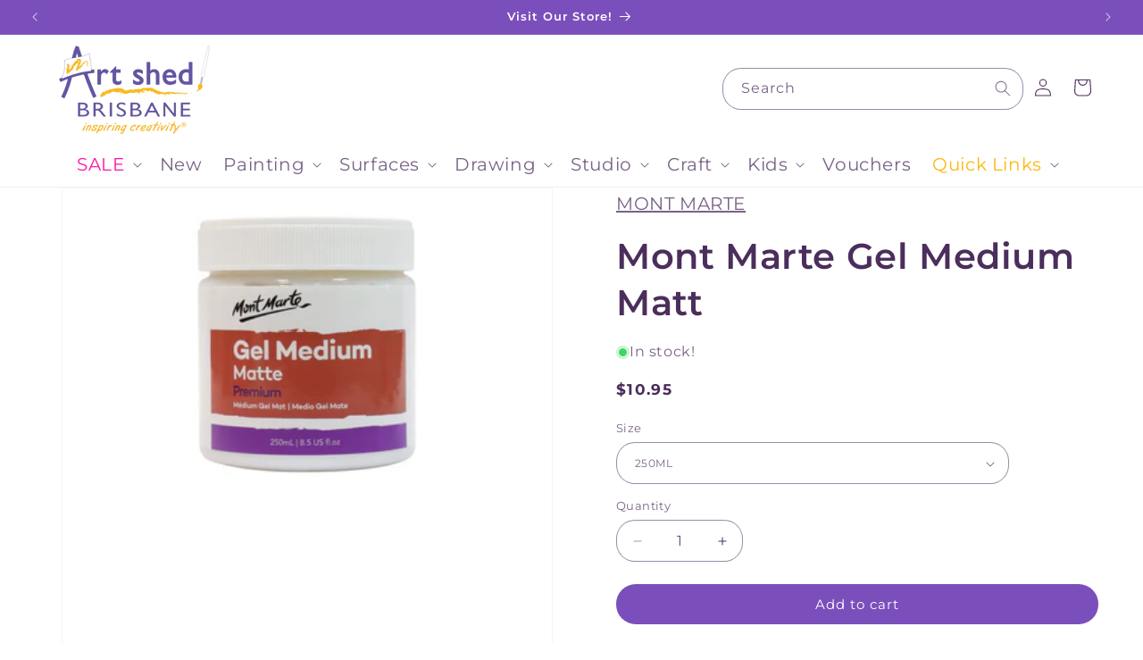

--- FILE ---
content_type: text/html; charset=utf-8
request_url: https://www.artshedbrisbane.com.au/products/mont-marte-gel-medium-matt
body_size: 88832
content:
<!doctype html>
<html class="js" lang="en">
  <head>
    <meta name="google-site-verification" content="xW4OzP78S-o-IMSHwzcQ6BOQevITjBnNRWvB86jmSLY">
    <style>
      @media only screen and (mkin-width: 990px) {
          .header--top-left.drawer-menu, .header--middle-left.drawer-menu {
              grid-template-columns: auto auto 1fr !important;
          }

          .desktop-search,
          .header__icons {
              width: 100% !important;
          }

          .search-modal__form {
              max-width: unset !important;
          }
      }
    </style>
    <meta charset="utf-8"><title>Mont Marte Gel Medium Matt | Artist Acrylic Paint
&ndash; Art Shed Brisbane</title><meta name="description" content="Shop online at Art Shed Brisbane and explore our wide range of Mont Marte art supplies, including , as well as acrylic paints, oil paints, watercolours, brushes, mediums, canvases, sketchbooks and more. Download the Mont Marte colour chart for free to plan your next project, and check out our tutorials for tips and inspiration. Enjoy fast Australia-wide delivery, competitive prices, and everything you need to fuel your creativity. Shop Mont Marte Gel Medium Matt and a wide selection of acrylic paint, oil paint and watercolour paint from our online art store. Buy Mont Marte cheap art supplies online now."><meta http-equiv="X-UA-Compatible" content="IE=edge">
    <meta name="viewport" content="width=device-width,initial-scale=1">
    <meta name="theme-color" content="">
    <link rel="canonical" href="https://www.artshedbrisbane.com.au/products/mont-marte-gel-medium-matt"><link rel="icon" type="image/png" href="//www.artshedbrisbane.com.au/cdn/shop/files/Youtube_Icon_3.png?crop=center&height=32&v=1739766242&width=32"><link rel="preconnect" href="https://fonts.shopifycdn.com" crossorigin>

<meta property="og:site_name" content="Art Shed Brisbane">
<meta property="og:url" content="https://www.artshedbrisbane.com.au/products/mont-marte-gel-medium-matt">
<meta property="og:title" content="Mont Marte Gel Medium Matt | Artist Acrylic Paint">
<meta property="og:type" content="product">
<meta property="og:description" content="Shop online at Art Shed Brisbane and explore our wide range of Mont Marte art supplies, including , as well as acrylic paints, oil paints, watercolours, brushes, mediums, canvases, sketchbooks and more. Download the Mont Marte colour chart for free to plan your next project, and check out our tutorials for tips and inspiration. Enjoy fast Australia-wide delivery, competitive prices, and everything you need to fuel your creativity. Shop Mont Marte Gel Medium Matt and a wide selection of acrylic paint, oil paint and watercolour paint from our online art store. Buy Mont Marte cheap art supplies online now."><meta property="og:image" content="http://www.artshedbrisbane.com.au/cdn/shop/products/EAFB608A-54CF-47A3-9907-3B6450437530.jpg?v=1658801746">
  <meta property="og:image:secure_url" content="https://www.artshedbrisbane.com.au/cdn/shop/products/EAFB608A-54CF-47A3-9907-3B6450437530.jpg?v=1658801746">
  <meta property="og:image:width" content="1000">
  <meta property="og:image:height" content="1000"><meta property="og:price:amount" content="3.50">
  <meta property="og:price:currency" content="AUD"><meta name="twitter:card" content="summary_large_image">
<meta name="twitter:title" content="Mont Marte Gel Medium Matt | Artist Acrylic Paint">
<meta name="twitter:description" content="Shop online at Art Shed Brisbane and explore our wide range of Mont Marte art supplies, including , as well as acrylic paints, oil paints, watercolours, brushes, mediums, canvases, sketchbooks and more. Download the Mont Marte colour chart for free to plan your next project, and check out our tutorials for tips and inspiration. Enjoy fast Australia-wide delivery, competitive prices, and everything you need to fuel your creativity. Shop Mont Marte Gel Medium Matt and a wide selection of acrylic paint, oil paint and watercolour paint from our online art store. Buy Mont Marte cheap art supplies online now.">


    <script src="//www.artshedbrisbane.com.au/cdn/shop/t/41/assets/constants.js?v=132983761750457495441732078836" defer="defer"></script>
    <script src="//www.artshedbrisbane.com.au/cdn/shop/t/41/assets/pubsub.js?v=158357773527763999511732078836" defer="defer"></script>
    <script src="//www.artshedbrisbane.com.au/cdn/shop/t/41/assets/global.js?v=73673006680320644291733452640" defer="defer"></script>
    <script src="//www.artshedbrisbane.com.au/cdn/shop/t/41/assets/details-disclosure.js?v=13653116266235556501732078836" defer="defer"></script>
    <script src="//www.artshedbrisbane.com.au/cdn/shop/t/41/assets/details-modal.js?v=25581673532751508451732078836" defer="defer"></script>
    <script src="//www.artshedbrisbane.com.au/cdn/shop/t/41/assets/search-form.js?v=133129549252120666541732078836" defer="defer"></script><script>window.performance && window.performance.mark && window.performance.mark('shopify.content_for_header.start');</script><meta name="google-site-verification" content="P8WDmw42CVVCL2bWjJWRUgm4D0l0FCaLdYaUCPbC12s">
<meta name="facebook-domain-verification" content="wv045rnxz7mb96gx1r7cicju5ngy6h">
<meta id="shopify-digital-wallet" name="shopify-digital-wallet" content="/27999666269/digital_wallets/dialog">
<meta name="shopify-checkout-api-token" content="63acde3c85fafa4c2626f6710d53b6e5">
<meta id="in-context-paypal-metadata" data-shop-id="27999666269" data-venmo-supported="false" data-environment="production" data-locale="en_US" data-paypal-v4="true" data-currency="AUD">
<link rel="alternate" type="application/json+oembed" href="https://www.artshedbrisbane.com.au/products/mont-marte-gel-medium-matt.oembed">
<script async="async" src="/checkouts/internal/preloads.js?locale=en-AU"></script>
<script id="apple-pay-shop-capabilities" type="application/json">{"shopId":27999666269,"countryCode":"AU","currencyCode":"AUD","merchantCapabilities":["supports3DS"],"merchantId":"gid:\/\/shopify\/Shop\/27999666269","merchantName":"Art Shed Brisbane","requiredBillingContactFields":["postalAddress","email","phone"],"requiredShippingContactFields":["postalAddress","email","phone"],"shippingType":"shipping","supportedNetworks":["visa","masterCard","amex","jcb"],"total":{"type":"pending","label":"Art Shed Brisbane","amount":"1.00"},"shopifyPaymentsEnabled":true,"supportsSubscriptions":true}</script>
<script id="shopify-features" type="application/json">{"accessToken":"63acde3c85fafa4c2626f6710d53b6e5","betas":["rich-media-storefront-analytics"],"domain":"www.artshedbrisbane.com.au","predictiveSearch":true,"shopId":27999666269,"locale":"en"}</script>
<script>var Shopify = Shopify || {};
Shopify.shop = "art-shed-brisbane.myshopify.com";
Shopify.locale = "en";
Shopify.currency = {"active":"AUD","rate":"1.0"};
Shopify.country = "AU";
Shopify.theme = {"name":"Art Shed v2.4 | Image Gallery Fix","id":145466458338,"schema_name":"Dawn","schema_version":"15.0.2","theme_store_id":887,"role":"main"};
Shopify.theme.handle = "null";
Shopify.theme.style = {"id":null,"handle":null};
Shopify.cdnHost = "www.artshedbrisbane.com.au/cdn";
Shopify.routes = Shopify.routes || {};
Shopify.routes.root = "/";</script>
<script type="module">!function(o){(o.Shopify=o.Shopify||{}).modules=!0}(window);</script>
<script>!function(o){function n(){var o=[];function n(){o.push(Array.prototype.slice.apply(arguments))}return n.q=o,n}var t=o.Shopify=o.Shopify||{};t.loadFeatures=n(),t.autoloadFeatures=n()}(window);</script>
<script id="shop-js-analytics" type="application/json">{"pageType":"product"}</script>
<script defer="defer" async type="module" src="//www.artshedbrisbane.com.au/cdn/shopifycloud/shop-js/modules/v2/client.init-shop-cart-sync_WVOgQShq.en.esm.js"></script>
<script defer="defer" async type="module" src="//www.artshedbrisbane.com.au/cdn/shopifycloud/shop-js/modules/v2/chunk.common_C_13GLB1.esm.js"></script>
<script defer="defer" async type="module" src="//www.artshedbrisbane.com.au/cdn/shopifycloud/shop-js/modules/v2/chunk.modal_CLfMGd0m.esm.js"></script>
<script type="module">
  await import("//www.artshedbrisbane.com.au/cdn/shopifycloud/shop-js/modules/v2/client.init-shop-cart-sync_WVOgQShq.en.esm.js");
await import("//www.artshedbrisbane.com.au/cdn/shopifycloud/shop-js/modules/v2/chunk.common_C_13GLB1.esm.js");
await import("//www.artshedbrisbane.com.au/cdn/shopifycloud/shop-js/modules/v2/chunk.modal_CLfMGd0m.esm.js");

  window.Shopify.SignInWithShop?.initShopCartSync?.({"fedCMEnabled":true,"windoidEnabled":true});

</script>
<script>(function() {
  var isLoaded = false;
  function asyncLoad() {
    if (isLoaded) return;
    isLoaded = true;
    var urls = ["https:\/\/cdn.nfcube.com\/instafeed-cb79a83af0eb0f0ebe63472d29437d20.js?shop=art-shed-brisbane.myshopify.com","https:\/\/client.lifteragecheck.com\/js\/age.js?shop=art-shed-brisbane.myshopify.com"];
    for (var i = 0; i < urls.length; i++) {
      var s = document.createElement('script');
      s.type = 'text/javascript';
      s.async = true;
      s.src = urls[i];
      var x = document.getElementsByTagName('script')[0];
      x.parentNode.insertBefore(s, x);
    }
  };
  if(window.attachEvent) {
    window.attachEvent('onload', asyncLoad);
  } else {
    window.addEventListener('load', asyncLoad, false);
  }
})();</script>
<script id="__st">var __st={"a":27999666269,"offset":36000,"reqid":"67d0ac12-6fb1-4ad8-9061-5c1990fd0455-1769622042","pageurl":"www.artshedbrisbane.com.au\/products\/mont-marte-gel-medium-matt","u":"0a03bed92e31","p":"product","rtyp":"product","rid":5587019497640};</script>
<script>window.ShopifyPaypalV4VisibilityTracking = true;</script>
<script id="captcha-bootstrap">!function(){'use strict';const t='contact',e='account',n='new_comment',o=[[t,t],['blogs',n],['comments',n],[t,'customer']],c=[[e,'customer_login'],[e,'guest_login'],[e,'recover_customer_password'],[e,'create_customer']],r=t=>t.map((([t,e])=>`form[action*='/${t}']:not([data-nocaptcha='true']) input[name='form_type'][value='${e}']`)).join(','),a=t=>()=>t?[...document.querySelectorAll(t)].map((t=>t.form)):[];function s(){const t=[...o],e=r(t);return a(e)}const i='password',u='form_key',d=['recaptcha-v3-token','g-recaptcha-response','h-captcha-response',i],f=()=>{try{return window.sessionStorage}catch{return}},m='__shopify_v',_=t=>t.elements[u];function p(t,e,n=!1){try{const o=window.sessionStorage,c=JSON.parse(o.getItem(e)),{data:r}=function(t){const{data:e,action:n}=t;return t[m]||n?{data:e,action:n}:{data:t,action:n}}(c);for(const[e,n]of Object.entries(r))t.elements[e]&&(t.elements[e].value=n);n&&o.removeItem(e)}catch(o){console.error('form repopulation failed',{error:o})}}const l='form_type',E='cptcha';function T(t){t.dataset[E]=!0}const w=window,h=w.document,L='Shopify',v='ce_forms',y='captcha';let A=!1;((t,e)=>{const n=(g='f06e6c50-85a8-45c8-87d0-21a2b65856fe',I='https://cdn.shopify.com/shopifycloud/storefront-forms-hcaptcha/ce_storefront_forms_captcha_hcaptcha.v1.5.2.iife.js',D={infoText:'Protected by hCaptcha',privacyText:'Privacy',termsText:'Terms'},(t,e,n)=>{const o=w[L][v],c=o.bindForm;if(c)return c(t,g,e,D).then(n);var r;o.q.push([[t,g,e,D],n]),r=I,A||(h.body.append(Object.assign(h.createElement('script'),{id:'captcha-provider',async:!0,src:r})),A=!0)});var g,I,D;w[L]=w[L]||{},w[L][v]=w[L][v]||{},w[L][v].q=[],w[L][y]=w[L][y]||{},w[L][y].protect=function(t,e){n(t,void 0,e),T(t)},Object.freeze(w[L][y]),function(t,e,n,w,h,L){const[v,y,A,g]=function(t,e,n){const i=e?o:[],u=t?c:[],d=[...i,...u],f=r(d),m=r(i),_=r(d.filter((([t,e])=>n.includes(e))));return[a(f),a(m),a(_),s()]}(w,h,L),I=t=>{const e=t.target;return e instanceof HTMLFormElement?e:e&&e.form},D=t=>v().includes(t);t.addEventListener('submit',(t=>{const e=I(t);if(!e)return;const n=D(e)&&!e.dataset.hcaptchaBound&&!e.dataset.recaptchaBound,o=_(e),c=g().includes(e)&&(!o||!o.value);(n||c)&&t.preventDefault(),c&&!n&&(function(t){try{if(!f())return;!function(t){const e=f();if(!e)return;const n=_(t);if(!n)return;const o=n.value;o&&e.removeItem(o)}(t);const e=Array.from(Array(32),(()=>Math.random().toString(36)[2])).join('');!function(t,e){_(t)||t.append(Object.assign(document.createElement('input'),{type:'hidden',name:u})),t.elements[u].value=e}(t,e),function(t,e){const n=f();if(!n)return;const o=[...t.querySelectorAll(`input[type='${i}']`)].map((({name:t})=>t)),c=[...d,...o],r={};for(const[a,s]of new FormData(t).entries())c.includes(a)||(r[a]=s);n.setItem(e,JSON.stringify({[m]:1,action:t.action,data:r}))}(t,e)}catch(e){console.error('failed to persist form',e)}}(e),e.submit())}));const S=(t,e)=>{t&&!t.dataset[E]&&(n(t,e.some((e=>e===t))),T(t))};for(const o of['focusin','change'])t.addEventListener(o,(t=>{const e=I(t);D(e)&&S(e,y())}));const B=e.get('form_key'),M=e.get(l),P=B&&M;t.addEventListener('DOMContentLoaded',(()=>{const t=y();if(P)for(const e of t)e.elements[l].value===M&&p(e,B);[...new Set([...A(),...v().filter((t=>'true'===t.dataset.shopifyCaptcha))])].forEach((e=>S(e,t)))}))}(h,new URLSearchParams(w.location.search),n,t,e,['guest_login'])})(!0,!0)}();</script>
<script integrity="sha256-4kQ18oKyAcykRKYeNunJcIwy7WH5gtpwJnB7kiuLZ1E=" data-source-attribution="shopify.loadfeatures" defer="defer" src="//www.artshedbrisbane.com.au/cdn/shopifycloud/storefront/assets/storefront/load_feature-a0a9edcb.js" crossorigin="anonymous"></script>
<script data-source-attribution="shopify.dynamic_checkout.dynamic.init">var Shopify=Shopify||{};Shopify.PaymentButton=Shopify.PaymentButton||{isStorefrontPortableWallets:!0,init:function(){window.Shopify.PaymentButton.init=function(){};var t=document.createElement("script");t.src="https://www.artshedbrisbane.com.au/cdn/shopifycloud/portable-wallets/latest/portable-wallets.en.js",t.type="module",document.head.appendChild(t)}};
</script>
<script data-source-attribution="shopify.dynamic_checkout.buyer_consent">
  function portableWalletsHideBuyerConsent(e){var t=document.getElementById("shopify-buyer-consent"),n=document.getElementById("shopify-subscription-policy-button");t&&n&&(t.classList.add("hidden"),t.setAttribute("aria-hidden","true"),n.removeEventListener("click",e))}function portableWalletsShowBuyerConsent(e){var t=document.getElementById("shopify-buyer-consent"),n=document.getElementById("shopify-subscription-policy-button");t&&n&&(t.classList.remove("hidden"),t.removeAttribute("aria-hidden"),n.addEventListener("click",e))}window.Shopify?.PaymentButton&&(window.Shopify.PaymentButton.hideBuyerConsent=portableWalletsHideBuyerConsent,window.Shopify.PaymentButton.showBuyerConsent=portableWalletsShowBuyerConsent);
</script>
<script data-source-attribution="shopify.dynamic_checkout.cart.bootstrap">document.addEventListener("DOMContentLoaded",(function(){function t(){return document.querySelector("shopify-accelerated-checkout-cart, shopify-accelerated-checkout")}if(t())Shopify.PaymentButton.init();else{new MutationObserver((function(e,n){t()&&(Shopify.PaymentButton.init(),n.disconnect())})).observe(document.body,{childList:!0,subtree:!0})}}));
</script>
<link id="shopify-accelerated-checkout-styles" rel="stylesheet" media="screen" href="https://www.artshedbrisbane.com.au/cdn/shopifycloud/portable-wallets/latest/accelerated-checkout-backwards-compat.css" crossorigin="anonymous">
<style id="shopify-accelerated-checkout-cart">
        #shopify-buyer-consent {
  margin-top: 1em;
  display: inline-block;
  width: 100%;
}

#shopify-buyer-consent.hidden {
  display: none;
}

#shopify-subscription-policy-button {
  background: none;
  border: none;
  padding: 0;
  text-decoration: underline;
  font-size: inherit;
  cursor: pointer;
}

#shopify-subscription-policy-button::before {
  box-shadow: none;
}

      </style>
<script id="sections-script" data-sections="header" defer="defer" src="//www.artshedbrisbane.com.au/cdn/shop/t/41/compiled_assets/scripts.js?v=22398"></script>
<script>window.performance && window.performance.mark && window.performance.mark('shopify.content_for_header.end');</script>


    <style data-shopify>
      @font-face {
  font-family: Montserrat;
  font-weight: 400;
  font-style: normal;
  font-display: swap;
  src: url("//www.artshedbrisbane.com.au/cdn/fonts/montserrat/montserrat_n4.81949fa0ac9fd2021e16436151e8eaa539321637.woff2") format("woff2"),
       url("//www.artshedbrisbane.com.au/cdn/fonts/montserrat/montserrat_n4.a6c632ca7b62da89c3594789ba828388aac693fe.woff") format("woff");
}

      @font-face {
  font-family: Montserrat;
  font-weight: 700;
  font-style: normal;
  font-display: swap;
  src: url("//www.artshedbrisbane.com.au/cdn/fonts/montserrat/montserrat_n7.3c434e22befd5c18a6b4afadb1e3d77c128c7939.woff2") format("woff2"),
       url("//www.artshedbrisbane.com.au/cdn/fonts/montserrat/montserrat_n7.5d9fa6e2cae713c8fb539a9876489d86207fe957.woff") format("woff");
}

      @font-face {
  font-family: Montserrat;
  font-weight: 400;
  font-style: italic;
  font-display: swap;
  src: url("//www.artshedbrisbane.com.au/cdn/fonts/montserrat/montserrat_i4.5a4ea298b4789e064f62a29aafc18d41f09ae59b.woff2") format("woff2"),
       url("//www.artshedbrisbane.com.au/cdn/fonts/montserrat/montserrat_i4.072b5869c5e0ed5b9d2021e4c2af132e16681ad2.woff") format("woff");
}

      @font-face {
  font-family: Montserrat;
  font-weight: 700;
  font-style: italic;
  font-display: swap;
  src: url("//www.artshedbrisbane.com.au/cdn/fonts/montserrat/montserrat_i7.a0d4a463df4f146567d871890ffb3c80408e7732.woff2") format("woff2"),
       url("//www.artshedbrisbane.com.au/cdn/fonts/montserrat/montserrat_i7.f6ec9f2a0681acc6f8152c40921d2a4d2e1a2c78.woff") format("woff");
}

      @font-face {
  font-family: Montserrat;
  font-weight: 600;
  font-style: normal;
  font-display: swap;
  src: url("//www.artshedbrisbane.com.au/cdn/fonts/montserrat/montserrat_n6.1326b3e84230700ef15b3a29fb520639977513e0.woff2") format("woff2"),
       url("//www.artshedbrisbane.com.au/cdn/fonts/montserrat/montserrat_n6.652f051080eb14192330daceed8cd53dfdc5ead9.woff") format("woff");
}


      
        :root,
        .color-scheme-1 {
          --color-background: 255,255,255;
        
          --gradient-background: #ffffff;
        

        

        --color-foreground: 75,46,92;
        --color-background-contrast: 191,191,191;
        --color-shadow: 98,83,161;
        --color-button: 123,79,187;
        --color-button-text: 255,255,255;
        --color-secondary-button: 255,255,255;
        --color-secondary-button-text: 123,79,187;
        --color-link: 123,79,187;
        --color-badge-foreground: 75,46,92;
        --color-badge-background: 255,255,255;
        --color-badge-border: 75,46,92;
        --payment-terms-background-color: rgb(255 255 255);
      }
      
        
        .color-scheme-2 {
          --color-background: 255,255,255;
        
          --gradient-background: #ffffff;
        

        

        --color-foreground: 75,46,92;
        --color-background-contrast: 191,191,191;
        --color-shadow: 255,255,255;
        --color-button: 123,79,187;
        --color-button-text: 255,255,255;
        --color-secondary-button: 255,255,255;
        --color-secondary-button-text: 123,79,187;
        --color-link: 123,79,187;
        --color-badge-foreground: 75,46,92;
        --color-badge-background: 255,255,255;
        --color-badge-border: 75,46,92;
        --payment-terms-background-color: rgb(255 255 255);
      }
      
        
        .color-scheme-3 {
          --color-background: 123,79,187;
        
          --gradient-background: #7b4fbb;
        

        

        --color-foreground: 255,255,255;
        --color-background-contrast: 64,39,100;
        --color-shadow: 18,18,18;
        --color-button: 247,207,0;
        --color-button-text: 255,255,255;
        --color-secondary-button: 123,79,187;
        --color-secondary-button-text: 255,255,255;
        --color-link: 255,255,255;
        --color-badge-foreground: 255,255,255;
        --color-badge-background: 123,79,187;
        --color-badge-border: 255,255,255;
        --payment-terms-background-color: rgb(123 79 187);
      }
      
        
        .color-scheme-4 {
          --color-background: 255,110,199;
        
          --gradient-background: #ff6ec7;
        

        

        --color-foreground: 255,255,255;
        --color-background-contrast: 237,0,146;
        --color-shadow: 255,110,199;
        --color-button: 255,255,255;
        --color-button-text: 255,110,199;
        --color-secondary-button: 255,110,199;
        --color-secondary-button-text: 255,110,199;
        --color-link: 255,110,199;
        --color-badge-foreground: 255,255,255;
        --color-badge-background: 255,110,199;
        --color-badge-border: 255,255,255;
        --payment-terms-background-color: rgb(255 110 199);
      }
      
        
        .color-scheme-5 {
          --color-background: 255,255,255;
        
          --gradient-background: #ffffff;
        

        

        --color-foreground: 98,83,161;
        --color-background-contrast: 191,191,191;
        --color-shadow: 18,18,18;
        --color-button: 247,207,0;
        --color-button-text: 255,255,255;
        --color-secondary-button: 255,255,255;
        --color-secondary-button-text: 223,18,18;
        --color-link: 223,18,18;
        --color-badge-foreground: 98,83,161;
        --color-badge-background: 255,255,255;
        --color-badge-border: 98,83,161;
        --payment-terms-background-color: rgb(255 255 255);
      }
      

      body, .color-scheme-1, .color-scheme-2, .color-scheme-3, .color-scheme-4, .color-scheme-5 {
        color: rgba(var(--color-foreground), 0.75);
        background-color: rgb(var(--color-background));
      }

      :root {
        --font-body-family: Montserrat, sans-serif;
        --font-body-style: normal;
        --font-body-weight: 400;
        --font-body-weight-bold: 700;

        --font-heading-family: Montserrat, sans-serif;
        --font-heading-style: normal;
        --font-heading-weight: 600;

        --font-body-scale: 1.0;
        --font-heading-scale: 1.0;

        --media-padding: px;
        --media-border-opacity: 0.05;
        --media-border-width: 1px;
        --media-radius: 0px;
        --media-shadow-opacity: 0.0;
        --media-shadow-horizontal-offset: 0px;
        --media-shadow-vertical-offset: 4px;
        --media-shadow-blur-radius: 5px;
        --media-shadow-visible: 0;

        --page-width: 160rem;
        --page-width-margin: 0rem;

        --product-card-image-padding: 0.6rem;
        --product-card-corner-radius: 0.0rem;
        --product-card-text-alignment: left;
        --product-card-border-width: 0.0rem;
        --product-card-border-opacity: 0.0;
        --product-card-shadow-opacity: 0.0;
        --product-card-shadow-visible: 0;
        --product-card-shadow-horizontal-offset: 0.0rem;
        --product-card-shadow-vertical-offset: 0.4rem;
        --product-card-shadow-blur-radius: 0.5rem;

        --collection-card-image-padding: 0.0rem;
        --collection-card-corner-radius: 0.0rem;
        --collection-card-text-alignment: center;
        --collection-card-border-width: 0.0rem;
        --collection-card-border-opacity: 0.1;
        --collection-card-shadow-opacity: 0.0;
        --collection-card-shadow-visible: 0;
        --collection-card-shadow-horizontal-offset: 0.0rem;
        --collection-card-shadow-vertical-offset: 0.4rem;
        --collection-card-shadow-blur-radius: 0.5rem;

        --blog-card-image-padding: 0.0rem;
        --blog-card-corner-radius: 0.0rem;
        --blog-card-text-alignment: left;
        --blog-card-border-width: 0.0rem;
        --blog-card-border-opacity: 0.1;
        --blog-card-shadow-opacity: 0.0;
        --blog-card-shadow-visible: 0;
        --blog-card-shadow-horizontal-offset: 0.0rem;
        --blog-card-shadow-vertical-offset: 0.4rem;
        --blog-card-shadow-blur-radius: 0.5rem;

        --badge-corner-radius: 4.0rem;

        --popup-border-width: 1px;
        --popup-border-opacity: 0.1;
        --popup-corner-radius: 0px;
        --popup-shadow-opacity: 0.05;
        --popup-shadow-horizontal-offset: 0px;
        --popup-shadow-vertical-offset: 4px;
        --popup-shadow-blur-radius: 5px;

        --drawer-border-width: 1px;
        --drawer-border-opacity: 0.1;
        --drawer-shadow-opacity: 0.0;
        --drawer-shadow-horizontal-offset: 0px;
        --drawer-shadow-vertical-offset: 4px;
        --drawer-shadow-blur-radius: 5px;

        --spacing-sections-desktop: 0px;
        --spacing-sections-mobile: 0px;

        --grid-desktop-vertical-spacing: 4px;
        --grid-desktop-horizontal-spacing: 4px;
        --grid-mobile-vertical-spacing: 2px;
        --grid-mobile-horizontal-spacing: 2px;

        --text-boxes-border-opacity: 0.0;
        --text-boxes-border-width: 0px;
        --text-boxes-radius: 0px;
        --text-boxes-shadow-opacity: 0.0;
        --text-boxes-shadow-visible: 0;
        --text-boxes-shadow-horizontal-offset: 0px;
        --text-boxes-shadow-vertical-offset: 4px;
        --text-boxes-shadow-blur-radius: 5px;

        --buttons-radius: 40px;
        --buttons-radius-outset: 40px;
        --buttons-border-width: 0px;
        --buttons-border-opacity: 1.0;
        --buttons-shadow-opacity: 0.0;
        --buttons-shadow-visible: 0;
        --buttons-shadow-horizontal-offset: 0px;
        --buttons-shadow-vertical-offset: 4px;
        --buttons-shadow-blur-radius: 5px;
        --buttons-border-offset: 0.3px;

        --inputs-radius: 0px;
        --inputs-border-width: 1px;
        --inputs-border-opacity: 0.55;
        --inputs-shadow-opacity: 0.0;
        --inputs-shadow-horizontal-offset: 0px;
        --inputs-margin-offset: 0px;
        --inputs-shadow-vertical-offset: 0px;
        --inputs-shadow-blur-radius: 5px;
        --inputs-radius-outset: 0px;

        --variant-pills-radius: 40px;
        --variant-pills-border-width: 1px;
        --variant-pills-border-opacity: 0.55;
        --variant-pills-shadow-opacity: 0.0;
        --variant-pills-shadow-horizontal-offset: 0px;
        --variant-pills-shadow-vertical-offset: 4px;
        --variant-pills-shadow-blur-radius: 5px;
      }

      *,
      *::before,
      *::after {
        box-sizing: inherit;
      }

      html {
        box-sizing: border-box;
        font-size: calc(var(--font-body-scale) * 62.5%);
        height: 100%;
      }

      body {
        display: grid;
        grid-template-rows: auto auto 1fr auto;
        grid-template-columns: 100%;
        min-height: 100%;
        margin: 0;
        font-size: 2rem;
        letter-spacing: 0.06rem;
        line-height: calc(1 + 0.8 / var(--font-body-scale));
        font-family: var(--font-body-family);
        font-style: var(--font-body-style);
        font-weight: var(--font-body-weight);
      }

      @media screen and (min-width: 750px) {
        body {
          font-size: 1.6rem;
        }
      }
    </style>

    <link href="//www.artshedbrisbane.com.au/cdn/shop/t/41/assets/base.css?v=152330955159031856151756861343" rel="stylesheet" type="text/css" media="all" />
    <link rel="stylesheet" href="//www.artshedbrisbane.com.au/cdn/shop/t/41/assets/component-cart-items.css?v=127384614032664249911732078836" media="print" onload="this.media='all'">
      <link rel="preload" as="font" href="//www.artshedbrisbane.com.au/cdn/fonts/montserrat/montserrat_n4.81949fa0ac9fd2021e16436151e8eaa539321637.woff2" type="font/woff2" crossorigin>
      

      <link rel="preload" as="font" href="//www.artshedbrisbane.com.au/cdn/fonts/montserrat/montserrat_n6.1326b3e84230700ef15b3a29fb520639977513e0.woff2" type="font/woff2" crossorigin>
      
<link
        rel="stylesheet"
        href="//www.artshedbrisbane.com.au/cdn/shop/t/41/assets/component-predictive-search.css?v=118923337488134913561732078836"
        media="print"
        onload="this.media='all'"
      ><script>
      if (Shopify.designMode) {
        document.documentElement.classList.add('shopify-design-mode');
      }
    </script>
    
  <style>
    
    
    
    
    
    
    
    
    

    
    
    
    
    
    
    
    
    
    /* ## Collection page and sections (change badges color/font size)
    https://ezfycode.com/blog/dawn-theme-how-to-customize-badges-color-and-size
    ================================== */

    .card .badge[class*="accent"],
    .card .badge[class*="inverse"],
    .product .badge[class*="sale"],
    .product .badge[class*="sold"] {
      border-color: transparent !important;
    }

    /* Sale badge (collections) on desktop */
    .card .badge[class*="accent"]:not([class*="inverse"]) {
       background: #334fb4 !important;
      color: #ffffff !important;
      font-size: 12px !important;
    }

    /* Sold out badge (collections) on desktop */
    .card .badge[class*="inverse"]:not([class*="accent"]) {
       background: #242833 !important;
      color: #ffffff !important;
      font-size: 12px !important;
    }

    @media (max-width: 749px) {
      /* Sale badge (collections) on mobile */
      .card .badge[class*="accent"]:not([class*="inverse"]) {
         font-size: 12px !important;
      }
      /* Sold out badge (collections) on mobile */
      .card .badge[class*="inverse"]:not([class*="accent"]) {
         font-size: 12px !important;
      }
    }

    /* ## Product page (change badges color/font size)
    https://ezfycode.com/blog/dawn-theme-how-to-customize-badges-color-and-size
    ================================== */

    /* Sale badge (product page) on desktop */
    .product .badge[class*="sale"] {


      background: #ff6ec7 !important;
      color: #ffffff !important;
      font-size: 12px !important;
    }

    /* Sold out badge (product page) on desktop */
    .product .badge[class*="sold"] {


       background: #242833 !important;
      color: #ffffff !important;
      font-size: 12px !important;
    }

    @media (max-width: 749px) {
      /* Sale badge (product page) on mobile */
      .product .badge[class*="sale"] {

           font-size: 12px !important;
      }

      /* Sold out badge (product page) on mobile */
      .product .badge[class*="sold"] {
         font-size: 12px !important;

      }
    }
  </style>


    <style></style>
    <script type="application/ld+json">
      {
        "@context": "https://schema.org",
        "@graph": [
          {
            "@type": "BreadcrumbList",
            "itemListElement": [
              {
                "@type": "ListItem",
                "position": 1,
                "name": "Home",
                "item": "https://www.artshedbrisbane.com.au"
              },
              {
                "@type": "ListItem",
                "position": 2,
                
                "name": "Product",
                "item": "https://www.artshedbrisbane.com.au/products/mont-marte-gel-medium-matt"
                
              }
            ]
          },
          {
            "@type": "Organization",
            "name": "Art Shed Brisbane",
            "url": "https://www.artshedbrisbane.com.au",
            "logo": "https://cdn.shopify.com/s/files/1/0279/9966/6269/files/Art_Shed_Logo_transparent.png?v=1724059765",
            "sameAs": [
              "https://www.facebook.com/ArtShedBrisbane",
              "https://instagram.com/ArtShedBrisbane"
            ],
            "address": {
              "@type": "PostalAddress",
              "streetAddress": "274 Montague Road",
              "addressLocality": "West End",
              "addressRegion": "QLD",
              "postalCode": "4101",
              "addressCountry": "AU"
            },
            "contactPoint": {
              "@type": "ContactPoint",
              "telephone": "+61 7 3846 1330",
              "contactType": "customer service"
            }
          },
          {
            "@type": "LocalBusiness",
            "name": "Art Shed Brisbane",
            "address": {
              "@type": "PostalAddress",
              "streetAddress": "274 Montague Road",
              "addressLocality": "West End",
              "addressRegion": "QLD",
              "postalCode": "4101",
              "addressCountry": "AU"
            },
            "telephone": "+61 7 3846 1330",
            "openingHours": "Mo-Fr 09:00-17:30, Sa 08:30-17:00, Su 10:00-16:00",
            "image": "https://cdn.shopify.com/s/files/1/0279/9966/6269/files/Art_Shed_Logo_transparent.png?v=1724059765",
            "priceRange": "$-$$$",
            "url": "https://www.artshedbrisbane.com.au/"
          }
        ]
      }
    </script>
    <link href="//www.artshedbrisbane.com.au/cdn/shop/t/41/assets/product-card-custom.css?v=79176048768490193521753142761" rel="stylesheet" type="text/css" media="all" />
  <!-- BEGIN app block: shopify://apps/swishlist-simple-wishlist/blocks/wishlist_settings/bfcb80f2-f00d-42ae-909a-9f00c726327b --><style id="st-wishlist-custom-css">  </style><!-- BEGIN app snippet: wishlist_styles --><style> :root{ --st-add-icon-color: ; --st-added-icon-color: ; --st-loading-icon-color: ; --st-atc-button-border-radius: ; --st-atc-button-color: ; --st-atc-button-background-color: ; }  /* .st-wishlist-button, #st_wishlist_icons, .st-wishlist-details-button{ display: none; } */  #st_wishlist_icons { display: none; }  .st-wishlist-initialized .st-wishlist-button{ display: flex; }  .st-wishlist-loading-icon{ color: var(--st-loading-icon-color) }  .st-wishlist-button:not([data-type="details"]) .st-wishlist-icon{ color: var(--st-add-icon-color) }  .st-wishlist-button.st-is-added:not([data-type="details"]) .st-wishlist-icon{ color: var(--st-added-icon-color) }  .st-wishlist-button.st-is-loading:not([data-type="details"]) .st-wishlist-icon{ color: var(--st-loading-icon-color) }  .st-wishlist-initialized { .st-wishlist-details-button--header-icon, .st-wishlist-details-button { display: flex; } }  .st-initialized.st-wishlist-details-button--header-icon, .st-initialized.st-wishlist-details-button{ display: flex; }  .st-wishlist-details-button .st-wishlist-icon{ color: var(--icon-color); } </style>  <!-- END app snippet --><link rel="stylesheet" href="https://cdn.shopify.com/extensions/019bea33-d48d-7ce0-93f9-a929588b0427/arena-wishlist-389/assets/st_wl_styles.min.css" media="print" onload="this.media='all'" > <noscript><link href="//cdn.shopify.com/extensions/019bea33-d48d-7ce0-93f9-a929588b0427/arena-wishlist-389/assets/st_wl_styles.min.css" rel="stylesheet" type="text/css" media="all" /></noscript>               <template id="st_wishlist_template">  <!-- BEGIN app snippet: wishlist_drawer --> <div class="st-wishlist-details st-wishlist-details--drawer st-wishlist-details--right st-is-loading "> <div class="st-wishlist-details_overlay"><span></span></div>  <div class="st-wishlist-details_wrapper"> <div class="st-wishlist-details_header"> <div class="st-wishlist-details_title st-flex st-justify-between"> <div class="st-h3 h2">My Wishlist</div> <button class="st-close-button" aria-label="Close the wishlist drawer" title="Close the wishlist drawer" > X </button> </div><div class="st-wishlist-details_shares"><!-- BEGIN app snippet: wishlist_shares --><ul class="st-wishlist-shares st-list-style-none st-flex st-gap-20 st-justify-center" data-list=""> <li class="st-wishlist-share-item st-wishlist-share-item--facebook"> <button class="st-share-button" data-type="facebook" aria-label="Share on Facebook" title="Share on Facebook" > <svg class="st-icon" width="24px" height="24px" viewBox="0 0 24 24" enable-background="new 0 0 24 24" > <g><path fill="currentColor" d="M18.768,7.465H14.5V5.56c0-0.896,0.594-1.105,1.012-1.105s2.988,0,2.988,0V0.513L14.171,0.5C10.244,0.5,9.5,3.438,9.5,5.32 v2.145h-3v4h3c0,5.212,0,12,0,12h5c0,0,0-6.85,0-12h3.851L18.768,7.465z"></path></g> </svg> </button> </li> <li class="st-wishlist-share-item st-wishlist-share-item--pinterest"> <button class="st-share-button" data-type="pinterest" aria-label="Pin on Pinterest" title="Pin on Pinterest" > <svg class="st-icon" width="24px" height="24px" viewBox="0 0 24 24" enable-background="new 0 0 24 24" > <path fill="currentColor" d="M12.137,0.5C5.86,0.5,2.695,5,2.695,8.752c0,2.272,0.8 ,4.295,2.705,5.047c0.303,0.124,0.574,0.004,0.661-0.33 c0.062-0.231,0.206-0.816,0.271-1.061c0.088-0.331,0.055-0.446-0.19-0.736c-0.532-0.626-0.872-1.439-0.872-2.59 c0-3.339,2.498-6.328,6.505-6.328c3.548,0,5.497,2.168,5.497,5.063c0,3.809-1.687,7.024-4.189,7.024 c-1.382,0-2.416-1.142-2.085-2.545c0.397-1.675,1.167-3.479,1.167-4.688c0-1.081-0.58-1.983-1.782-1.983 c-1.413,0-2.548,1.461-2.548,3.42c0,1.247,0.422,2.09,0.422,2.09s-1.445,6.126-1.699,7.199c-0.505,2.137-0.076,4.756-0.04,5.02 c0.021,0.157,0.224,0.195,0.314,0.078c0.13-0.171,1.813-2.25,2.385-4.325c0.162-0.589,0.929-3.632,0.929-3.632 c0.459,0.876,1.801,1.646,3.228,1.646c4.247,0,7.128-3.871,7.128-9.053C20.5,4.15,17.182,0.5,12.137,0.5z"></path> </svg> </button> </li> <li class="st-wishlist-share-item st-wishlist-share-item--twitter"> <button class="st-share-button" data-type="twitter" aria-label="Tweet on Twitter" title="Tweet on Twitter" > <svg class="st-icon" width="24px" height="24px" xmlns="http://www.w3.org/2000/svg" viewBox="0 0 512 512" > <!--!Font Awesome Free 6.7.2 by @fontawesome - https://fontawesome.com License - https://fontawesome.com/license/free Copyright 2025 Fonticons, Inc.--> <path fill="currentColor" d="M389.2 48h70.6L305.6 224.2 487 464H345L233.7 318.6 106.5 464H35.8L200.7 275.5 26.8 48H172.4L272.9 180.9 389.2 48zM364.4 421.8h39.1L151.1 88h-42L364.4 421.8z"/> </svg> </button> </li> <li class="st-wishlist-share-item st-wishlist-share-item--whatsapp"> <button class="st-share-button" data-type="whatsapp" aria-label="Share on WhatsApp" title="Share on WhatsApp" > <svg class="st-icon" xmlns="http://www.w3.org/2000/svg" viewBox="0 0 448 512"> <path fill="currentColor" d="M380.9 97.1C339 55.1 283.2 32 223.9 32c-122.4 0-222 99.6-222 222 0 39.1 10.2 77.3 29.6 111L0 480l117.7-30.9c32.4 17.7 68.9 27 106.1 27h.1c122.3 0 224.1-99.6 224.1-222 0-59.3-25.2-115-67.1-157zm-157 341.6c-33.2 0-65.7-8.9-94-25.7l-6.7-4-69.8 18.3L72 359.2l-4.4-7c-18.5-29.4-28.2-63.3-28.2-98.2 0-101.7 82.8-184.5 184.6-184.5 49.3 0 95.6 19.2 130.4 54.1 34.8 34.9 56.2 81.2 56.1 130.5 0 101.8-84.9 184.6-186.6 184.6zm101.2-138.2c-5.5-2.8-32.8-16.2-37.9-18-5.1-1.9-8.8-2.8-12.5 2.8-3.7 5.6-14.3 18-17.6 21.8-3.2 3.7-6.5 4.2-12 1.4-32.6-16.3-54-29.1-75.5-66-5.7-9.8 5.7-9.1 16.3-30.3 1.8-3.7 .9-6.9-.5-9.7-1.4-2.8-12.5-30.1-17.1-41.2-4.5-10.8-9.1-9.3-12.5-9.5-3.2-.2-6.9-.2-10.6-.2-3.7 0-9.7 1.4-14.8 6.9-5.1 5.6-19.4 19-19.4 46.3 0 27.3 19.9 53.7 22.6 57.4 2.8 3.7 39.1 59.7 94.8 83.8 35.2 15.2 49 16.5 66.6 13.9 10.7-1.6 32.8-13.4 37.4-26.4 4.6-13 4.6-24.1 3.2-26.4-1.3-2.5-5-3.9-10.5-6.6z"/> </svg> </button> </li> <li class="st-wishlist-share-item st-wishlist-share-item--email"> <button class="st-share-button" data-type="email" aria-label="Share on Email" title="Share on Email" > <svg class="st-icon" width="24px" height="24px" viewBox="0 0 24 24" enable-background="new 0 0 24 24" > <path fill="currentColor" d="M22,4H2C0.897,4,0,4.897,0,6v12c0,1.103,0.897,2,2,2h20c1.103,0,2-0.897,2-2V6C24,4.897,23.103,4,22,4z M7.248,14.434 l-3.5,2C3.67,16.479,3.584,16.5,3.5,16.5c-0.174,0-0.342-0.09-0.435-0.252c-0.137-0.239-0.054-0.545,0.186-0.682l3.5-2 c0.24-0.137,0.545-0.054,0.682,0.186C7.571,13.992,7.488,14.297,7.248,14.434z M12,14.5c-0.094,0-0.189-0.026-0.271-0.08l-8.5-5.5 C2.997,8.77,2.93,8.46,3.081,8.229c0.15-0.23,0.459-0.298,0.691-0.147L12,13.405l8.229-5.324c0.232-0.15,0.542-0.084,0.691,0.147 c0.15,0.232,0.083,0.542-0.148,0.691l-8.5,5.5C12.189,14.474,12.095,14.5,12,14.5z M20.934,16.248 C20.842,16.41,20.673,16.5,20.5,16.5c-0.084,0-0.169-0.021-0.248-0.065l-3.5-2c-0.24-0.137-0.323-0.442-0.186-0.682 s0.443-0.322,0.682-0.186l3.5,2C20.988,15.703,21.071,16.009,20.934,16.248z"></path> </svg> </button> </li> <li class="st-wishlist-share-item st-wishlist-share-item--copy_link"> <button class="st-share-button" data-type="copy_link" aria-label="Copy to Clipboard" title="Copy to Clipboard" > <svg class="st-icon" width="24" height="24" viewBox="0 0 512 512"> <path fill="currentColor" d="M459.654,233.373l-90.531,90.5c-49.969,50-131.031,50-181,0c-7.875-7.844-14.031-16.688-19.438-25.813 l42.063-42.063c2-2.016,4.469-3.172,6.828-4.531c2.906,9.938,7.984,19.344,15.797,27.156c24.953,24.969,65.563,24.938,90.5,0 l90.5-90.5c24.969-24.969,24.969-65.563,0-90.516c-24.938-24.953-65.531-24.953-90.5,0l-32.188,32.219 c-26.109-10.172-54.25-12.906-81.641-8.891l68.578-68.578c50-49.984,131.031-49.984,181.031,0 C509.623,102.342,509.623,183.389,459.654,233.373z M220.326,382.186l-32.203,32.219c-24.953,24.938-65.563,24.938-90.516,0 c-24.953-24.969-24.953-65.563,0-90.531l90.516-90.5c24.969-24.969,65.547-24.969,90.5,0c7.797,7.797,12.875,17.203,15.813,27.125 c2.375-1.375,4.813-2.5,6.813-4.5l42.063-42.047c-5.375-9.156-11.563-17.969-19.438-25.828c-49.969-49.984-131.031-49.984-181.016,0 l-90.5,90.5c-49.984,50-49.984,131.031,0,181.031c49.984,49.969,131.031,49.969,181.016,0l68.594-68.594 C274.561,395.092,246.42,392.342,220.326,382.186z"></path> </svg> <span>Copied</span> </button> </li> </ul> <div class="st-email-options-popup-content"> <button class="st-email-options-popup-close-button"id="stEmailModalCloseButton">×</button>  <div class="st-email-options-popup-title">Choose email method</div>  <div class="st-email-options-popup-buttons"> <!-- Option 1: Mail Client --> <button class="st-email-options-popup-option-button" id="stEmailModalMailClientButton" aria-label="Email client" title="Email client"> <div class="st-email-options-popup-option-icon">@</div> <div class="st-email-options-popup-option-text"> <div class="st-email-options-popup-option-title">Mail Client</div> <div class="st-email-options-popup-option-description">Outlook, Apple Mail, Thunderbird</div> </div> </button>  <!-- Option 2: Gmail Web --> <button class="st-email-options-popup-option-button" id="stEmailModalGmailButton" aria-label="Gmail Web" title="Gmail Web"> <div class="st-email-options-popup-option-icon">G</div> <div class="st-email-options-popup-option-text"> <div class="st-email-options-popup-option-title">Gmail Web</div> <div class="st-email-options-popup-option-description">Open in browser</div> </div> </button>  <!-- Option 3: Outlook Web --> <button class="st-email-options-popup-option-button" id="stEmailModalOutlookButton" aria-label="Outlook Web" title="Outlook Web" > <div class="st-email-options-popup-option-icon">O</div> <div class="st-email-options-popup-option-text"> <div class="st-email-options-popup-option-title">Outlook Live Web</div> <div class="st-email-options-popup-option-description">Open Outlook Live web in browser</div> </div> </button>  <!-- Option 4: Copy link --> <button class="st-email-options-popup-option-button" id="stEmailModalCopyButton" aria-label="Copy shareable link" title="Copy shareable link"> <div class="st-email-options-popup-option-icon">C</div> <div class="st-email-options-popup-option-text"> <div class="st-email-options-popup-option-title" id="stEmailModalCopyTitle">Copy Link</div> <div class="st-email-options-popup-option-description">Copy shareable link</div> </div> </button> </div> </div>  <!-- END app snippet --></div></div>  <div class="st-wishlist-details_main"> <div class="st-wishlist-details_products st-js-products"></div> <div class="st-wishlist-details_products_total_price"> <span class="st-total-price-label">Total in Wishlist:</span> <span class="st-total-price-value">[totalPriceWishlist]</span> </div>  <div class="st-wishlist-details_loading"> <svg width="50" height="50"> <use xlink:href="#st_loading_icon"></use> </svg> </div> <div class="st-wishlist-details_empty st-text-center"> <p> <b>Love it? Add to your wishlist!</b> </p> <p>Your favourites, all in one place.</p> </div> </div> <div class="st-wishlist-details_footer_buttons">  <button class="st-footer-button st-clear-wishlist-button">🧹 Clear Wishlist</button> </div><div class="st-wishlist-save-your-wishlist"> <span>Log in to keep it permanently and sync across devices.</span> </div></div> <template style="display: none;"> <!-- BEGIN app snippet: product_card --><st-product-card data-handle="[handle]" data-id="[id]" data-wishlist-id="[wishlistId]" data-variant-id="[variantId]" class="st-product-card st-product-card--drawer st-product-card--[viewMode]" > <div class="st-product-card_image"> <div class="st-image">[img]</div> </div>  <form action="/cart/add" class="st-product-card_form"> <input type="hidden" name="form_type" value="product"> <input type="hidden" name="quantity" value="[quantityRuleMin]">  <div class="st-product-card_group st-product-card_group--title"> <div class="st-product-card_vendor_title [vendorClass]"> <div class="st-product-card_vendor">[vendor]</div> <div class="st-product-card_title">[title]</div> </div>  <div class="st-product-card_options st-none"> <div class="st-pr"> <select name="id" data-product-id="[id]"></select> <svg width="20" height="20" viewBox="0 0 20 20" fill="none" xmlns="http://www.w3.org/2000/svg" > <path fill-rule="evenodd" clip-rule="evenodd" d="M10 12.9998C9.68524 12.9998 9.38885 12.8516 9.2 12.5998L6.20001 8.59976C5.97274 8.29674 5.93619 7.89133 6.10558 7.55254C6.27497 7.21376 6.62123 6.99976 7 6.99976H13C13.3788 6.99976 13.725 7.21376 13.8944 7.55254C14.0638 7.89133 14.0273 8.29674 13.8 8.59976L10.8 12.5998C10.6111 12.8516 10.3148 12.9998 10 12.9998Z" fill="black"/> </svg> </div> </div> </div>  <div class="st-product-card_group st-product-card_group--quantity"> <div class="st-product-card_quantity"> <p class="st-product-card_price st-js-price [priceFreeClass] [compareAtPriceClass]">[price]<span class="st-js-compare-at-price">[compareAtPrice]</span></p> <div class="st-quantity-widget st-none"> <button type="button" class="st-minus-button" aria-label="" > - </button> <input type="number" name="quantity" min="1" value="1"> <button type="button" class="st-plus-button" aria-label="" > + </button> </div> </div>  <button type="submit" class="st-atc-button"> <span>Add to Cart</span> <svg width="20" height="20"> <use xlink:href="#st_loading_icon"></use> </svg> </button> </div> </form>  <div class="st-product-card_actions st-pa st-js-actions"> <button class="st-delete-button st-flex st-justify-center st-align-center" aria-label="Delete" title="Delete" > <svg width="24" height="24" class="st-icon st-delete-icon"> <use xlink:href="#st_close_icon"></use> </svg> </button> </div>  <div class="st-product-card_loading"> <div></div> <svg width="50" height="50"> <use xlink:href="#st_loading_icon"></use> </svg> </div> </st-product-card>  <!-- END app snippet --> </template> </div>  <!-- END app snippet -->   <div id="wishlist_button"> <svg width="20" height="20" class="st-wishlist-icon"> <use xlink:href="#st_add_icon"></use> </svg> <span class="st-label">[label]</span> </div>  <div class="st-toast"> <div class="st-content"></div> <button class="st-close-button" aria-label="Close" title="Close">X</button> </div>  <div id="st_toast_error"> <div class="st-toast-error"> <span class="st-error-icon" role="img" aria-label="Error">🔴</span> <p class="st-message">[message]</p> </div> </div>  <div id="toast_product_message"> <div class="st-product-toast"> <div class="st-product-toast_content" data-src="[src]"> <div class="st-image"> [img] </div> </div> <div class="st-product-toast_title"> <p>[title]</p> <span>[message]</span> <p class="st-product-toast_sub-message">[subMessage]</p> </div> </div> </div><!-- BEGIN app snippet: create_wishlist_popup --><div class="st-popup st-popup--create-wishlist"> <div class="st-popup_overlay js-close"></div> <div class="st-popup_box"> <form action="" id="add-wishlist-form"> <header class="st-flex st-justify-between st-align-center"> <p class="st-m-0">Create new wishlist</p> <button type="button" class="st-close-button js-close" aria-label="" > X </button> </header>  <main> <label for="add_wishlist_input">Wishlist name</label> <div> <input type="text" required name="name" maxlength="30" id="add_wishlist_input" autocomplete="off" > </div> </main>  <footer> <button type="submit" class="st-add-wishlist-button"> <p class="st-p-0 st-m-0"> Create </p> <svg class="st-icon" width="20" height="20"> <use xlink:href="#st_loading_icon"></use> </svg> </button> </footer> </form> </div> </div>  <!-- END app snippet --><!-- BEGIN app snippet: manage_popup --><div class="st-popup st-popup--manage-wishlist"> <div class="st-popup_overlay js-close"></div> <div class="st-popup_box"> <header class="st-flex st-justify-between st-align-center"> <div class="st-h3 st-m-0"></div> <button type="button" class="st-close-button js-close" aria-label="Close this" title="Close this" > X </button> </header>  <main> <ul class="st-list-style-none st-m-0 st-p-0 js-container st-manage-wishhlists"> <li data-id="[id]" class="st-wishhlist-item"> <form> <div class="st-wishlist-item_input"> <input type="text" value="[name]" readonly required maxlength="30"> <span></span> </div> <div> <button class="st-edit-button" type="button"> <svg class="st-edit-icon" width="20" height="20" xmlns="http://www.w3.org/2000/svg"> <use xlink:href="#st_edit_icon" class="edit-icon"/> <use xlink:href="#st_loading_icon" class="loading-icon"/> <use xlink:href="#st_check_icon" class="check-icon"/> </svg> </button>  <button class="st-delete-button" type="button" aria-label="Delete this" title="Delete this"> <svg width="20" height="20" class="st-delete-icon" xmlns="http://www.w3.org/2000/svg" > <use xlink:href="#st_close_icon" class="delete-icon"/> <use xlink:href="#st_loading_icon" class="loading-icon"/> </svg> </button> </div> </form> </li> </ul> </main> </div> </div>  <!-- END app snippet --><!-- BEGIN app snippet: confirm_popup -->  <div class="st-popup st-popup--confirm"> <div class="st-popup_overlay"></div> <div class="st-popup_box"> <header class="st-text-center">  </header>  <main> <div class="message st-text-center"></div> </main>  <footer class="st-flex st-justify-center st-gap-20"> <button class="st-cancel-button"> confirm_popup.cancel </button> <button class="st-confirm-button"> confirm_popup.delete </button> </footer> </div> </div>  <!-- END app snippet --><!-- BEGIN app snippet: reminder_popup -->   <div class="st-popup st-popup--reminder"> <div class="popup-content"> <div class="popup-close-x"> <button>X</button> </div>  <header class="popup-header"> <div class="st-h3 header-title">Don't forget these picks!</div> </header>   <main> <div class="popup-body"> <div class="wishlist-item"> <div class="row-item"> <div class="product-image"> <img src="https://placehold.co/600x400" width="60" height="40" alt="Product" /> </div> <div class="product-info"> <div class="product-name">Awesome Product Name</div> <div class="buttons"> <button class="st-reminder-popup-btn-view"> View Details </button> <button class="st-reminder-popup-btn-view"> Add to cart </button> </div> </div> </div> </div> </div> </main> </div>  <style type="text/css"> .st-popup--reminder { position: fixed; top: 0; left: 0; width: 100%; height: 100%; display: flex; justify-content: center; align-items: center; background: transparent; border-radius: 12px; box-shadow: 0 4px 10px rgba(0,0,0,0.15); overflow: hidden; z-index: 2041996; display: none; } .st-popup--reminder.st-is-open { display: flex; }  .st-popup--reminder .wishlist-item { display: flex; flex-direction: column; justify-content: center; gap: 10px; }  .st-popup--reminder .popup-close-x { position: absolute; top: 0; right: 0; padding: 10px; }  .st-popup--reminder .popup-close-x button { background: transparent; border: none; font-size: 20px; font-weight: bold; color: #eee; transition: color 0.2s ease; }  .st-popup--reminder .popup-close-x button:hover { cursor: pointer; color: #000000; }  .st-popup--reminder .popup-content { position: relative; min-width: 500px; background-color: #fff; border-radius: 8px; border: 1px solid #ccc; box-shadow: 0 0 20px 5px #ff4d4d; }  .st-popup--reminder .popup-header { background: #f44336; padding: 10px 10px; border-radius: 8px; }  .st-popup--reminder .popup-header .header-title { color: #fff; font-size: 18px; font-weight: bold; text-align: center; margin: 0; }  .st-popup--reminder .popup-body { display: flex; flex-wrap: wrap; padding: 16px; align-items: center; gap: 16px; }  .popup-body .row-item { display: flex; align-items: center; gap: 15px; }  .popup-body .row-item .product-image { width: 120px; height: 120px; display: flex; justify-content: center; align-items: center; }  .popup-body .row-item .product-image img { width: 100%; border-radius: 8px; display: block; }  .popup-body .row-item .product-info { flex: 1; min-width: 250px; }  .popup-body .row-item .product-name { font-size: 16px; font-weight: bold; margin-bottom: 12px; }  .popup-body .row-item .buttons { display: flex; gap: 10px; flex-wrap: wrap; }  .popup-body .row-item .buttons button { flex: 1; padding: 10px 14px; border: none; border-radius: 8px; cursor: pointer; font-size: 14px; transition: background 0.2s ease; }  .popup-body .st-reminder-popup-btn-view, .popup-body .st-reminder-popup-btn-atc { background: #eee; }  .popup-body .st-reminder-popup-btn-view:hover, .popup-body .st-reminder-popup-btn-atc:hover { background: #ddd; }  /* Responsive: stack image + info on small screens */ @media (max-width: 480px) { .st-popup--reminder .popup-content { min-width: 90%; } .popup-body .wishlist-item { width: 100%; } .popup-body .row-item { flex-direction: column; } .popup-body .row-item .product-name { text-align: center; }  } </style> </div>  <!-- END app snippet --><!-- BEGIN app snippet: login_popup -->    <div class="st-popup st-popup--login"> <div class="popup-content"> <div class="popup-close-x"> <button>X</button> </div>  <header class="popup-header"> <div class="st-h3 header-title">Information</div> </header>   <main class="popup-body"> Please log in to your account before proceeding. </main> <footer class="popup-footer"> <button class="popup--button login-button" data-url="https://shopify.com/27999666269/account?locale=en&region_country=AU"> Login </button> <button class="popup--button close-button"> Close </button> </footer> </div>  <style type="text/css"> .st-popup--login { position: fixed; top: 0; left: 0; width: 100%; height: 100%; display: flex; justify-content: center; align-items: center; background: transparent; border-radius: 12px; box-shadow: 0 4px 10px rgba(0,0,0,0.15); overflow: hidden; z-index: 2041996; display: none; } .st-popup--login.st-is-open { display: flex; }  .st-popup--login .wishlist-item { display: flex; flex-direction: column; justify-content: center; gap: 10px; }  .st-popup--login .popup-close-x { position: absolute; top: 0; right: 0; padding: 10px; }  .st-popup--login .popup-close-x button { background: transparent; border: none; font-size: 20px; font-weight: bold; color: #AAAAAA; transition: color 0.2s ease; }  .st-popup--login .popup-close-x button:hover { cursor: pointer; color: #FFFFFF; }  .st-popup--login .popup-content { position: relative; min-width: 500px; background-color: #fff; border-radius: 8px; border: 1px solid #ccc; box-shadow: 0 0 20px 5px #000; }  .st-popup--login .popup-header { background: #000; padding: 10px 10px; border-radius: 8px; }  .st-popup--login .popup-header .header-title { color: #fff; font-size: 18px; font-weight: bold; text-align: center; margin: 0; }  .st-popup--login .popup-body { display: flex; flex-wrap: wrap; padding: 16px; align-items: center; gap: 16px; color: #000; }  .st-popup--login .popup-footer { display: flex; justify-content: center; align-items: center; padding: 16px; gap: 16px; color: #000; }  .st-popup--login .popup--button { background: #eee; padding: 10px 20px; border-radius: 5px; border: 1px solid #ccc; cursor: pointer; }  .st-popup--login .popup--button:hover { background: #ddd; }  /* Responsive: stack image + info on small screens */ @media (max-width: 480px) { .st-popup--login .popup-content { min-width: 90%; }  } </style> </div>  <!-- END app snippet --><!-- BEGIN app snippet: wishlist_select_popup --> <div class="st-popup st-popup--select-wishlist"> <div class="st-popup_overlay js-close"></div> <div class="st-popup_box"> <header class="st-flex st-justify-between st-align-center"> <div class="st-m-0 h2">popup.select_wishlist.title</div> <button type="button" class="st-close-button js-close" aria-label="Close this" title="Close this" > X </button> </header> <main> <ul class="st-list-style-none st-m-0 st-p-0 st-js-select-wishlist"> <li data-id="[id]"> <span class="st-wishlist-name">[name]</span> <div class="st-pr"> <svg height="20" width="20"> <use xlink:href="#st_check_icon" class="st-check-icon"/> <use xlink:href="#st_loading_icon" class="st-loading-icon"/> </svg> </div> </li> </ul> </main>  <footer class="st-flex st-justify-center st-gap-20"> <button class="st-add-wishlist-button">  </button> </footer> </div> </div>  <!-- END app snippet --><!-- BEGIN app snippet: details_button --><button class="st-wishlist-details-button" aria-label="Open Wishlist Details" title="Open Wishlist Details" data-type="floating" > <svg width="20" height="20" class="st-wishlist-icon"> <use xlink:href="#st_details_icon"></use> </svg> <span class="st-label st-none st-js-label">My Wishlist</span> <span class="st-number st-js-number st-none">0</span> </button>  <!-- END app snippet --> </template>   <script class="swishlist-script"> (() => { window.SWishlistConfiguration = { token: "eyJhbGciOiJIUzI1NiIsInR5cCI6IkpXVCJ9.eyJzaG9wIjoiYXJ0LXNoZWQtYnJpc2JhbmUubXlzaG9waWZ5LmNvbSIsImlhdCI6MTczMTEwNDQ0NX0.ZBNfuoHIOOtoannasJasrD4fc8w_9pmNnlPtDigvnLA",currency: { currency: "AUD", moneyFormat: "${{amount}}", moneyWithCurrencyFormat: "${{amount}} AUD", }, routes: { root_url: "/", account_login_url: "https://shopify.com/27999666269/account?locale=en&region_country=AU", account_logout_url: "/account/logout", account_profile_url: "https://shopify.com/27999666269/account/profile?locale=en&region_country=AU", account_url: "/account", collections_url: "/collections", cart_url: "/cart", product_recommendations_url: "/recommendations/products", }, visibility: { showAddWishlistButton: true, } }; window.SWishlistThemesSettings = [{"id":"12462","storeId":4480,"themeId":"145785880802","settings":{"general":{"pages":{"wishlistDetails":"","shareWishlist":""},"redirectToPage":true,"customer":{"allowGuest":true},"icons":{"loading":{"type":"icon_5","custom":null,"color":"#000000"},"add":{"type":"icon_2","custom":null,"color":"#000000"},"added":{"type":"icon_1","custom":null,"color":"#000000"}},"sharing":{"socialList":["facebook","twitter","pinterest","email","copy_link"]}},"detailsButton":{"itemsCount":{"show":false,"color":{"hex":"#fff","alpha":1},"bgColor":{"hex":"#FF0001","alpha":1}},"type":"floating","selectorQueries":[],"afterClick":"open_drawer","showLabel":true,"styles":{"borderRadius":"25px","backgroundColor":"#000000","color":"#ffffff"},"placement":"bottom_right","icon":{"type":"icon_2","color":"#ffffff","custom":null}},"notificationPopup":{"placement":"left_top","duration":2000,"effect":{"type":""}},"productPage":{"insertType":"extension","buttonPosition":"beforebegin","wishlistButton":{"fullWidth":false,"showLabel":true,"icon":{"color":"#ffffff"},"styles":{"borderWidth":"4px","borderColor":"#000000","borderStyle":"inherit","borderRadius":"25px","backgroundColor":"#000000","color":"#ffffff"}}}},"version":"1.0.0","createdAt":"2024-12-06T01:51:47.862Z","updatedAt":"2024-12-06T01:51:47.862Z"},{"id":"10547","storeId":4480,"themeId":"145089855714","settings":{"general":{"pages":{"wishlistDetails":"","shareWishlist":""},"redirectToPage":true,"customer":{"allowGuest":true},"icons":{"loading":{"type":"icon_3","custom":null,"color":"#fc2a68"},"add":{"type":"icon_2","custom":null,"color":"#fc2a68"},"added":{"type":"icon_1","custom":null,"color":"#a16ae8"}},"sharing":{"socialList":["facebook","twitter","pinterest","email","copy_link"]}},"detailsButton":{"itemsCount":{"show":true,"color":{"hex":"#fff","alpha":1},"bgColor":{"hex":"#fc2a68","alpha":1}},"type":"floating","selectorQueries":[],"afterClick":"open_drawer","showLabel":true,"styles":{"borderRadius":"25px","backgroundColor":"#a16ae8","color":"#ffffff"},"placement":"bottom_right","icon":{"type":"icon_2","color":"#ffffff","custom":null}},"notificationPopup":{"placement":"left_top","duration":2000,"effect":{"type":""}},"productPage":{"insertType":"extension","buttonPosition":"beforebegin","wishlistButton":{"fullWidth":false,"showLabel":true,"icon":{"color":"#ffffff"},"styles":{"borderWidth":"4px","borderColor":"#a16ae8","borderStyle":"inherit","borderRadius":"25px","backgroundColor":"#a16ae8","color":"#ffffff"}}}},"version":"1.0.0","createdAt":"2024-11-08T22:21:50.721Z","updatedAt":"2024-11-13T21:23:44.138Z"},{"id":"11279","storeId":4480,"themeId":"145466458338","settings":{"general":{"pages":{"wishlistDetails":"","shareWishlist":""},"redirectToPage":true,"customer":{"allowGuest":true},"icons":{"loading":{"type":"icon_5","custom":null,"color":"#a16ae8"},"add":{"type":"icon_2","custom":null,"color":"#a16ae8"},"added":{"type":"icon_1","custom":null,"color":"#ff6ec7"}},"sharing":{"socialList":["facebook","twitter","pinterest","email","copy_link"]}},"detailsButton":{"itemsCount":{"show":false,"color":{"hex":"#fff","alpha":1},"bgColor":{"hex":"#ff6ec7","alpha":1}},"type":"floating","selectorQueries":[],"afterClick":"open_drawer","showLabel":true,"styles":{"borderRadius":"25px","backgroundColor":"#ff6ec7","color":"#ffffff"},"placement":"bottom_right","icon":{"type":"icon_2","color":"#ffffff","custom":null}},"notificationPopup":{"placement":"left_top","duration":2000,"effect":{"type":""}},"productPage":{"insertType":"extension","buttonPosition":"beforebegin","wishlistButton":{"fullWidth":false,"showLabel":true,"icon":{"color":"#ffffff"},"styles":{"borderWidth":"4px","borderColor":"#ff6ec7","borderStyle":"inherit","borderRadius":"25px","backgroundColor":"#ff6ec7","color":"#ffffff"}}}},"version":"1.0.0","createdAt":"2024-11-20T05:02:14.096Z","updatedAt":"2024-11-22T04:30:51.879Z"},{"id":"32556","storeId":4480,"themeId":"152370413794","settings":{"general":{"pages":{"wishlistDetails":"","shareWishlist":""},"addToCartButtonStyles":{"borderRadius":"25px","backgroundColor":"#000000","color":"#ffffff"},"redirectToPage":true,"afterAddedItemToCartBehavior":"redirect_cart_page","afterAddedItemToCartBehaviorCustomUrl":"","customer":{"allowGuest":true},"icons":{"loading":{"type":"icon_5","custom":null,"color":"#000000"},"add":{"type":"icon_2","custom":null,"color":"#000000"},"added":{"type":"icon_1","custom":null,"color":"#000000"}},"sharing":{"socialList":["facebook","twitter","pinterest","email","copy_link"]}},"detailsButton":{"itemsCount":{"show":false,"color":{"hex":"#fff","alpha":1},"bgColor":{"hex":"#FF0001","alpha":1}},"type":"floating","selectorQueries":[],"afterClick":"open_drawer","showLabel":true,"styles":{"borderRadius":"25px","backgroundColor":"#000000","color":"#ffffff"},"placement":"bottom_right","icon":{"type":"icon_2","color":"#ffffff","custom":null}},"notificationPopup":{"placement":"left_top","duration":2000,"effect":{"type":""},"hideOnAddRemoveItemToWishlist":false,"hideOnAddRemoveItemToCart":false},"productPage":{"insertType":"extension","buttonPosition":"beforebegin","wishlistButton":{"fullWidth":false,"showLabel":true,"icon":{"color":"#ffffff"},"styles":{"borderWidth":"4px","borderColor":"#000000","borderStyle":"inherit","borderRadius":"25px","backgroundColor":"#000000","color":"#ffffff"}}}},"version":"1.0.0","createdAt":"2025-08-27T06:39:51.569Z","updatedAt":"2025-08-27T06:39:51.569Z"},{"id":"29205","storeId":4480,"themeId":"151139221730","settings":{"general":{"pages":{"wishlistDetails":"","shareWishlist":""},"addToCartButtonStyles":{"borderRadius":"25px","backgroundColor":"#000000","color":"#ffffff"},"redirectToPage":true,"afterAddedItemToCartBehavior":"redirect_cart_page","afterAddedItemToCartBehaviorCustomUrl":"","customer":{"allowGuest":true},"icons":{"loading":{"type":"icon_5","custom":null,"color":"#000000"},"add":{"type":"icon_2","custom":null,"color":"#000000"},"added":{"type":"icon_1","custom":null,"color":"#000000"}},"sharing":{"socialList":["facebook","twitter","pinterest","email","copy_link"]}},"detailsButton":{"itemsCount":{"show":false,"color":{"hex":"#fff","alpha":1},"bgColor":{"hex":"#FF0001","alpha":1}},"type":"floating","selectorQueries":[],"afterClick":"open_drawer","showLabel":true,"styles":{"borderRadius":"25px","backgroundColor":"#000000","color":"#ffffff"},"placement":"bottom_right","icon":{"type":"icon_2","color":"#ffffff","custom":null}},"notificationPopup":{"placement":"left_top","duration":2000,"effect":{"type":""}},"productPage":{"insertType":"extension","buttonPosition":"beforebegin","wishlistButton":{"fullWidth":false,"showLabel":true,"icon":{"color":"#ffffff"},"styles":{"borderWidth":"4px","borderColor":"#000000","borderStyle":"inherit","borderRadius":"25px","backgroundColor":"#000000","color":"#ffffff"}}}},"version":"1.0.0","createdAt":"2025-07-14T07:07:13.861Z","updatedAt":"2025-07-14T07:07:13.861Z"},{"id":"22103","storeId":4480,"themeId":"148974993634","settings":{"general":{"pages":{"wishlistDetails":"","shareWishlist":""},"redirectToPage":true,"customer":{"allowGuest":true},"icons":{"loading":{"type":"icon_5","custom":null,"color":"#000000"},"add":{"type":"icon_2","custom":null,"color":"#000000"},"added":{"type":"icon_1","custom":null,"color":"#000000"}},"sharing":{"socialList":["facebook","twitter","pinterest","email","copy_link"]}},"detailsButton":{"itemsCount":{"show":false,"color":{"hex":"#fff","alpha":1},"bgColor":{"hex":"#FF0001","alpha":1}},"type":"floating","selectorQueries":[],"afterClick":"open_drawer","showLabel":true,"styles":{"borderRadius":"25px","backgroundColor":"#000000","color":"#ffffff"},"placement":"bottom_right","icon":{"type":"icon_2","color":"#ffffff","custom":null}},"notificationPopup":{"placement":"left_top","duration":2000,"effect":{"type":""}},"productPage":{"insertType":"extension","buttonPosition":"beforebegin","wishlistButton":{"fullWidth":false,"showLabel":true,"icon":{"color":"#ffffff"},"styles":{"borderWidth":"4px","borderColor":"#000000","borderStyle":"inherit","borderRadius":"25px","backgroundColor":"#000000","color":"#ffffff"}}}},"version":"1.0.0","createdAt":"2025-04-17T01:35:47.158Z","updatedAt":"2025-04-17T01:35:47.158Z"},{"id":"33716","storeId":4480,"themeId":"152804393186","settings":{"general":{"pages":{"wishlistDetails":"","shareWishlist":""},"addToCartButtonStyles":{"borderRadius":"25px","backgroundColor":"#000000","color":"#ffffff"},"redirectToPage":true,"afterAddedItemToCartBehavior":"redirect_cart_page","afterAddedItemToCartBehaviorCustomUrl":"","customer":{"allowGuest":true,"syncLocalToServer":false},"icons":{"loading":{"type":"icon_5","custom":null,"color":"#000000"},"add":{"type":"icon_2","custom":null,"color":"#000000"},"added":{"type":"icon_1","custom":null,"color":"#000000"}},"sharing":{"socialList":["facebook","twitter","pinterest","email","copy_link"]}},"detailsButton":{"itemsCount":{"show":false,"color":{"hex":"#fff","alpha":1},"bgColor":{"hex":"#FF0001","alpha":1}},"type":"floating","selectorQueries":[],"afterClick":"open_drawer","showLabel":true,"styles":{"borderRadius":"25px","backgroundColor":"#000000","color":"#ffffff"},"placement":"bottom_right","icon":{"type":"icon_2","color":"#ffffff","custom":null},"animation":{"canUse":false,"enable":false,"type":"animation-sw-shake","disableWhenEmpty":true,"interval":"20s"}},"notificationPopup":{"placement":"left_top","duration":2000,"effect":{"type":""},"hideOnAddRemoveItemToWishlist":false,"hideOnAddRemoveItemToCart":false,"showPopupReminder":false,"numberProductsPopupReminder":1,"showNotificationReminder":false,"minDaysShowPopupReminder":2,"minDaysReShowPopupReminder":2,"showPopupReminderInProductPage":true,"stylesToast":{"backgroundColor":"#ffffff","colorTitle":"#000000","colorMessage":"#000000","colorClose":"#000000"},"stylesReminder":{"backgroundColor":"#ffffff","shadowColor":"#000000","backgroundColorHeader":"#000000","colorHeader":"#ffffff","colorProductTitle":"#000000","backgroundButton":"#000000","colorButton":"#ffffff"}},"productPage":{"insertType":"extension","buttonPosition":"beforebegin","wishlistButton":{"fullWidth":false,"showLabel":true,"icon":{"color":"#ffffff"},"styles":{"borderWidth":"4px","borderColor":"#000000","borderStyle":"inherit","borderRadius":"25px","backgroundColor":"#000000","color":"#ffffff"},"animation":{"canUse":false,"enable":false,"type":"animation-sw-shake","disableWhenAdded":true,"interval":"20s"}}}},"version":"1.0.0","createdAt":"2025-09-12T07:12:18.049Z","updatedAt":"2025-09-12T07:12:18.049Z"}]; window.SWishlistLocalesInfo = [{"name":"Afrikaans","locale":"af","version":1},{"name":"Akan","locale":"ak","version":1},{"name":"Amharic","locale":"am","version":1},{"name":"Arabic","locale":"ar","version":1},{"name":"Assamese","locale":"as","version":1},{"name":"Azerbaijani","locale":"az","version":1},{"name":"Belarusian","locale":"be","version":1},{"name":"Bulgarian","locale":"bg","version":1},{"name":"Bambara","locale":"bm","version":1},{"name":"Bangla","locale":"bn","version":1},{"name":"Tibetan","locale":"bo","version":1},{"name":"Breton","locale":"br","version":1},{"name":"Bosnian","locale":"bs","version":1},{"name":"Catalan","locale":"ca","version":1},{"name":"Chechen","locale":"ce","version":1},{"name":"Central Kurdish","locale":"ckb","version":1},{"name":"Czech","locale":"cs","version":1},{"name":"Welsh","locale":"cy","version":1},{"name":"Danish","locale":"da","version":1},{"name":"German","locale":"de","version":1},{"name":"Dzongkha","locale":"dz","version":1},{"name":"Ewe","locale":"ee","version":1},{"name":"Greek","locale":"el","version":1},{"name":"English","locale":"en","version":1},{"name":"Esperanto","locale":"eo","version":1},{"name":"Spanish","locale":"es","version":1},{"name":"Estonian","locale":"et","version":1},{"name":"Basque","locale":"eu","version":1},{"name":"Persian","locale":"fa","version":1},{"name":"Fulah","locale":"ff","version":1},{"name":"Finnish","locale":"fi","version":1},{"name":"Filipino","locale":"fil","version":1},{"name":"Faroese","locale":"fo","version":1},{"name":"French","locale":"fr","version":1},{"name":"Western Frisian","locale":"fy","version":1},{"name":"Irish","locale":"ga","version":1},{"name":"Scottish Gaelic","locale":"gd","version":1},{"name":"Galician","locale":"gl","version":1},{"name":"Gujarati","locale":"gu","version":1},{"name":"Manx","locale":"gv","version":1},{"name":"Hausa","locale":"ha","version":1},{"name":"Hebrew","locale":"he","version":1},{"name":"Hindi","locale":"hi","version":1},{"name":"Croatian","locale":"hr","version":1},{"name":"Hungarian","locale":"hu","version":1},{"name":"Armenian","locale":"hy","version":1},{"name":"Interlingua","locale":"ia","version":1},{"name":"Indonesian","locale":"id","version":1},{"name":"Igbo","locale":"ig","version":1},{"name":"Sichuan Yi","locale":"ii","version":1},{"name":"Icelandic","locale":"is","version":1},{"name":"Italian","locale":"it","version":1},{"name":"Japanese","locale":"ja","version":1},{"name":"Javanese","locale":"jv","version":1},{"name":"Georgian","locale":"ka","version":1},{"name":"Kikuyu","locale":"ki","version":1},{"name":"Kazakh","locale":"kk","version":1},{"name":"Kalaallisut","locale":"kl","version":1},{"name":"Khmer","locale":"km","version":1},{"name":"Kannada","locale":"kn","version":1},{"name":"Korean","locale":"ko","version":1},{"name":"Kashmiri","locale":"ks","version":1},{"name":"Kurdish","locale":"ku","version":1},{"name":"Cornish","locale":"kw","version":1},{"name":"Kyrgyz","locale":"ky","version":1},{"name":"Luxembourgish","locale":"lb","version":1},{"name":"Ganda","locale":"lg","version":1},{"name":"Lingala","locale":"ln","version":1},{"name":"Lao","locale":"lo","version":1},{"name":"Lithuanian","locale":"lt","version":1},{"name":"Luba-Katanga","locale":"lu","version":1},{"name":"Latvian","locale":"lv","version":1},{"name":"Malagasy","locale":"mg","version":1},{"name":"Māori","locale":"mi","version":1},{"name":"Macedonian","locale":"mk","version":1},{"name":"Malayalam","locale":"ml","version":1},{"name":"Mongolian","locale":"mn","version":1},{"name":"Marathi","locale":"mr","version":1},{"name":"Malay","locale":"ms","version":1},{"name":"Maltese","locale":"mt","version":1},{"name":"Burmese","locale":"my","version":1},{"name":"Norwegian (Bokmål)","locale":"nb","version":1},{"name":"North Ndebele","locale":"nd","version":1},{"name":"Nepali","locale":"ne","version":1},{"name":"Dutch","locale":"nl","version":1},{"name":"Norwegian Nynorsk","locale":"nn","version":1},{"name":"Norwegian","locale":"no","version":1},{"name":"Oromo","locale":"om","version":1},{"name":"Odia","locale":"or","version":1},{"name":"Ossetic","locale":"os","version":1},{"name":"Punjabi","locale":"pa","version":1},{"name":"Polish","locale":"pl","version":1},{"name":"Pashto","locale":"ps","version":1},{"name":"Portuguese (Brazil)","locale":"pt-BR","version":1},{"name":"Portuguese (Portugal)","locale":"pt-PT","version":1},{"name":"Quechua","locale":"qu","version":1},{"name":"Romansh","locale":"rm","version":1},{"name":"Rundi","locale":"rn","version":1},{"name":"Romanian","locale":"ro","version":1},{"name":"Russian","locale":"ru","version":1},{"name":"Kinyarwanda","locale":"rw","version":1},{"name":"Sanskrit","locale":"sa","version":1},{"name":"Sardinian","locale":"sc","version":1},{"name":"Sindhi","locale":"sd","version":1},{"name":"Northern Sami","locale":"se","version":1},{"name":"Sango","locale":"sg","version":1},{"name":"Sinhala","locale":"si","version":1},{"name":"Slovak","locale":"sk","version":1},{"name":"Slovenian","locale":"sl","version":1},{"name":"Shona","locale":"sn","version":1},{"name":"Somali","locale":"so","version":1},{"name":"Albanian","locale":"sq","version":1},{"name":"Serbian","locale":"sr","version":1},{"name":"Sundanese","locale":"su","version":1},{"name":"Swedish","locale":"sv","version":1},{"name":"Swahili","locale":"sw","version":1},{"name":"Tamil","locale":"ta","version":1},{"name":"Telugu","locale":"te","version":1},{"name":"Tajik","locale":"tg","version":1},{"name":"Thai","locale":"th","version":1},{"name":"Tigrinya","locale":"ti","version":1},{"name":"Turkmen","locale":"tk","version":1},{"name":"Tongan","locale":"to","version":1},{"name":"Turkish","locale":"tr","version":1},{"name":"Tatar","locale":"tt","version":1},{"name":"Uyghur","locale":"ug","version":1},{"name":"Ukrainian","locale":"uk","version":1},{"name":"Urdu","locale":"ur","version":1},{"name":"Uzbek","locale":"uz","version":1},{"name":"Vietnamese","locale":"vi","version":1},{"name":"Wolof","locale":"wo","version":1},{"name":"Xhosa","locale":"xh","version":1},{"name":"Yiddish","locale":"yi","version":1},{"name":"Yoruba","locale":"yo","version":1},{"name":"Chinese (Simplified)","locale":"zh-CN","version":1},{"name":"Chinese (Traditional)","locale":"zh-TW","version":1},{"name":"Zulu","locale":"zu","version":1}]; const planValue = { type: "free", st_app_plan: "free" }; planValue.isFreePlan = planValue.st_app_plan === "free"; planValue.isBasicPlan = planValue.st_app_plan === "basic"; planValue.isPremiumPlan = planValue.st_app_plan === "premium";  Object.defineProperty(SWishlistConfiguration, "plan", { value: planValue, writable: false, configurable: false, }); Object.freeze(SWishlistConfiguration.plan);  window.SWishlistProductJSON = {"id":5587019497640,"title":"Mont Marte Gel Medium Matt","handle":"mont-marte-gel-medium-matt","description":"\u003cp data-mce-fragment=\"1\"\u003eMont Marte Gel Medium - MATT is used to increase transparency and decrease gloss when added to your acrylic paint. Ideal for use as an adhesive for collages and craft projects. \u003c\/p\u003e\n\u003cdiv class=\"accordion-block accordion-block--default\"\u003e\n\u003cdiv class=\"sel-expansion sel-expansion--accordion is-active\"\u003e\n\u003cdiv class=\"sel-expansion__content\"\u003e\n\u003cdiv class=\"accordion-block__content\"\u003e\n\u003cdiv class=\"wysiwyg wysiwyg--product-info\"\u003e\n\u003cp\u003eMix this gel medium with your acrylic paints to give your artworks a beautiful matte finish.\u003c\/p\u003e\n\u003c\/div\u003e\n\u003c\/div\u003e\n\u003c\/div\u003e\n\u003c\/div\u003e\n\u003c\/div\u003e\n\u003cdiv class=\"accordion-block accordion-block--default\"\u003e\n\u003cdiv class=\"sel-expansion sel-expansion--accordion\"\u003e\n\u003cdiv class=\"sel-expansion__header\"\u003e\u003c\/div\u003e\n\u003c\/div\u003e\n\u003c\/div\u003e\n\u003cdiv class=\"sel-expansion__header\"\u003e\n\u003ch3 class=\"accordion-block__text\"\u003eADDITIONAL DETAILS\u003c\/h3\u003e\n\u003c\/div\u003e\n\u003cdiv class=\"sel-expansion__content\"\u003e\n\u003cdiv class=\"accordion-block__content\"\u003e\n\u003cdiv class=\"wysiwyg wysiwyg--product-info\"\u003e\n\u003cul\u003e\n\u003cli\u003eMix this medium with acrylic paints to create a matte finish\u003c\/li\u003e\n\u003cli\u003eWill not overly affect the consistency or vibrancy of paints when the recommended ratio is used (1 part medium to 4 parts paint)\u003c\/li\u003e\n\u003c\/ul\u003e\n\u003cp\u003eDirections: Suggested ratio is maximum 1 part medium to 4 parts paint (larger amounts may cause translucence). Clean up with warm soapy water while wet.\u003c\/p\u003e\n\u003cp\u003e \u003cbr\u003e\u003c\/p\u003e\n\u003cdiv class=\"pdp__info\"\u003e\n\u003cdiv class=\"pdp__info-left\"\u003e\n\u003cp class=\"pdp__info-sku\"\u003eSKU: MAMD0005,\u003c\/p\u003e\n\u003cdiv class=\"pdp__info-left\"\u003e\n\u003cp class=\"pdp__info-sku\"\u003eSKU: MAMD0015\u003c\/p\u003e\n\u003c\/div\u003e\n\u003c\/div\u003e\n\u003c\/div\u003e\n\u003c\/div\u003e\n\u003c\/div\u003e\n\u003c\/div\u003e\n\u003cul data-mce-fragment=\"1\"\u003e\u003c\/ul\u003e","published_at":"2020-08-09T16:04:26+10:00","created_at":"2020-08-09T16:04:26+10:00","vendor":"Mont Marte","type":"Paint - Acrylic Medium - Fluid\/Fast Drying","tags":["Acrylic","Acrylic Mediums","Brand_Mont Marte","Mont Marte","Not Set","Refine_Fluid \/ Fast Drying Medium","weightkg"],"price":350,"price_min":350,"price_max":1095,"available":true,"price_varies":true,"compare_at_price":null,"compare_at_price_min":0,"compare_at_price_max":0,"compare_at_price_varies":false,"variants":[{"id":35630220738728,"title":"250ml","option1":"250ml","option2":null,"option3":null,"sku":"9328577042508","requires_shipping":true,"taxable":true,"featured_image":{"id":37786992279778,"product_id":5587019497640,"position":3,"created_at":"2022-07-26T12:18:15+10:00","updated_at":"2024-10-25T22:28:58+10:00","alt":"Mont Marte Gel Medium Matt 250ml","width":1200,"height":1200,"src":"\/\/www.artshedbrisbane.com.au\/cdn\/shop\/products\/MontMarteGelMediumMatt-ArtShedBrisbane3.jpg?v=1729859338","variant_ids":[35630220738728]},"available":true,"name":"Mont Marte Gel Medium Matt - 250ml","public_title":"250ml","options":["250ml"],"price":1095,"weight":250,"compare_at_price":null,"inventory_management":"shopify","barcode":"9328577042508","featured_media":{"alt":"Mont Marte Gel Medium Matt 250ml","id":30360072257762,"position":3,"preview_image":{"aspect_ratio":1.0,"height":1200,"width":1200,"src":"\/\/www.artshedbrisbane.com.au\/cdn\/shop\/products\/MontMarteGelMediumMatt-ArtShedBrisbane3.jpg?v=1729859338"}},"requires_selling_plan":false,"selling_plan_allocations":[]},{"id":35630220771496,"title":"75ml","option1":"75ml","option2":null,"option3":null,"sku":"9328577019906","requires_shipping":true,"taxable":true,"featured_image":{"id":37786992247010,"product_id":5587019497640,"position":4,"created_at":"2022-07-26T12:18:16+10:00","updated_at":"2024-10-25T22:29:00+10:00","alt":"Mont Marte Gel Medium Matt 75ml","width":1200,"height":1200,"src":"\/\/www.artshedbrisbane.com.au\/cdn\/shop\/products\/MontMarteGelMediumMatt-ArtShedBrisbane4.png?v=1729859340","variant_ids":[35630220771496]},"available":true,"name":"Mont Marte Gel Medium Matt - 75ml","public_title":"75ml","options":["75ml"],"price":350,"weight":90,"compare_at_price":null,"inventory_management":"shopify","barcode":"9328577019906","featured_media":{"alt":"Mont Marte Gel Medium Matt 75ml","id":30360072290530,"position":4,"preview_image":{"aspect_ratio":1.0,"height":1200,"width":1200,"src":"\/\/www.artshedbrisbane.com.au\/cdn\/shop\/products\/MontMarteGelMediumMatt-ArtShedBrisbane4.png?v=1729859340"}},"requires_selling_plan":false,"selling_plan_allocations":[]}],"images":["\/\/www.artshedbrisbane.com.au\/cdn\/shop\/products\/EAFB608A-54CF-47A3-9907-3B6450437530.jpg?v=1658801746","\/\/www.artshedbrisbane.com.au\/cdn\/shop\/products\/MontMarteGelMediumMatt-ArtShedBrisbane2.png?v=1729859337","\/\/www.artshedbrisbane.com.au\/cdn\/shop\/products\/MontMarteGelMediumMatt-ArtShedBrisbane3.jpg?v=1729859338","\/\/www.artshedbrisbane.com.au\/cdn\/shop\/products\/MontMarteGelMediumMatt-ArtShedBrisbane4.png?v=1729859340","\/\/www.artshedbrisbane.com.au\/cdn\/shop\/files\/MontMarteGelMediumMatt-ArtShedBrisbane5.jpg?v=1729859341","\/\/www.artshedbrisbane.com.au\/cdn\/shop\/files\/MontMarteGelMediumMatt-ArtShedBrisbane6.jpg?v=1729859342","\/\/www.artshedbrisbane.com.au\/cdn\/shop\/files\/MontMarteGelMediumMatt-ArtShedBrisbane7.jpg?v=1729859343","\/\/www.artshedbrisbane.com.au\/cdn\/shop\/files\/MontMarteGelMediumMatt-ArtShedBrisbane8.jpg?v=1729859345","\/\/www.artshedbrisbane.com.au\/cdn\/shop\/files\/MontMarteGelMediumMatt-ArtShedBrisbane9.jpg?v=1729859346","\/\/www.artshedbrisbane.com.au\/cdn\/shop\/files\/MontMarteGelMediumMatt-ArtShedBrisbane10.jpg?v=1729859347","\/\/www.artshedbrisbane.com.au\/cdn\/shop\/files\/MontMarteGelMediumMatt-ArtShedBrisbane11.webp?v=1729859348"],"featured_image":"\/\/www.artshedbrisbane.com.au\/cdn\/shop\/products\/EAFB608A-54CF-47A3-9907-3B6450437530.jpg?v=1658801746","options":["Size"],"media":[{"alt":"Mont Marte Gel Medium Matt","id":30360050041058,"position":1,"preview_image":{"aspect_ratio":1.0,"height":1000,"width":1000,"src":"\/\/www.artshedbrisbane.com.au\/cdn\/shop\/products\/EAFB608A-54CF-47A3-9907-3B6450437530.jpg?v=1658801746"},"aspect_ratio":1.0,"height":1000,"media_type":"image","src":"\/\/www.artshedbrisbane.com.au\/cdn\/shop\/products\/EAFB608A-54CF-47A3-9907-3B6450437530.jpg?v=1658801746","width":1000},{"alt":"Mont Marte Gel Medium Matt","id":30360050139362,"position":2,"preview_image":{"aspect_ratio":1.0,"height":1200,"width":1200,"src":"\/\/www.artshedbrisbane.com.au\/cdn\/shop\/products\/MontMarteGelMediumMatt-ArtShedBrisbane2.png?v=1729859337"},"aspect_ratio":1.0,"height":1200,"media_type":"image","src":"\/\/www.artshedbrisbane.com.au\/cdn\/shop\/products\/MontMarteGelMediumMatt-ArtShedBrisbane2.png?v=1729859337","width":1200},{"alt":"Mont Marte Gel Medium Matt 250ml","id":30360072257762,"position":3,"preview_image":{"aspect_ratio":1.0,"height":1200,"width":1200,"src":"\/\/www.artshedbrisbane.com.au\/cdn\/shop\/products\/MontMarteGelMediumMatt-ArtShedBrisbane3.jpg?v=1729859338"},"aspect_ratio":1.0,"height":1200,"media_type":"image","src":"\/\/www.artshedbrisbane.com.au\/cdn\/shop\/products\/MontMarteGelMediumMatt-ArtShedBrisbane3.jpg?v=1729859338","width":1200},{"alt":"Mont Marte Gel Medium Matt 75ml","id":30360072290530,"position":4,"preview_image":{"aspect_ratio":1.0,"height":1200,"width":1200,"src":"\/\/www.artshedbrisbane.com.au\/cdn\/shop\/products\/MontMarteGelMediumMatt-ArtShedBrisbane4.png?v=1729859340"},"aspect_ratio":1.0,"height":1200,"media_type":"image","src":"\/\/www.artshedbrisbane.com.au\/cdn\/shop\/products\/MontMarteGelMediumMatt-ArtShedBrisbane4.png?v=1729859340","width":1200},{"alt":"Mont Marte Gel Medium Matt","id":32259579117794,"position":5,"preview_image":{"aspect_ratio":1.0,"height":1000,"width":1000,"src":"\/\/www.artshedbrisbane.com.au\/cdn\/shop\/files\/MontMarteGelMediumMatt-ArtShedBrisbane5.jpg?v=1729859341"},"aspect_ratio":1.0,"height":1000,"media_type":"image","src":"\/\/www.artshedbrisbane.com.au\/cdn\/shop\/files\/MontMarteGelMediumMatt-ArtShedBrisbane5.jpg?v=1729859341","width":1000},{"alt":"Mont Marte Gel Medium Matt","id":32259579150562,"position":6,"preview_image":{"aspect_ratio":1.0,"height":1000,"width":1000,"src":"\/\/www.artshedbrisbane.com.au\/cdn\/shop\/files\/MontMarteGelMediumMatt-ArtShedBrisbane6.jpg?v=1729859342"},"aspect_ratio":1.0,"height":1000,"media_type":"image","src":"\/\/www.artshedbrisbane.com.au\/cdn\/shop\/files\/MontMarteGelMediumMatt-ArtShedBrisbane6.jpg?v=1729859342","width":1000},{"alt":"Mont Marte Gel Medium Matt","id":32259579183330,"position":7,"preview_image":{"aspect_ratio":1.0,"height":1000,"width":1000,"src":"\/\/www.artshedbrisbane.com.au\/cdn\/shop\/files\/MontMarteGelMediumMatt-ArtShedBrisbane7.jpg?v=1729859343"},"aspect_ratio":1.0,"height":1000,"media_type":"image","src":"\/\/www.artshedbrisbane.com.au\/cdn\/shop\/files\/MontMarteGelMediumMatt-ArtShedBrisbane7.jpg?v=1729859343","width":1000},{"alt":"Mont Marte Gel Medium Matt","id":32259579216098,"position":8,"preview_image":{"aspect_ratio":1.0,"height":1000,"width":1000,"src":"\/\/www.artshedbrisbane.com.au\/cdn\/shop\/files\/MontMarteGelMediumMatt-ArtShedBrisbane8.jpg?v=1729859345"},"aspect_ratio":1.0,"height":1000,"media_type":"image","src":"\/\/www.artshedbrisbane.com.au\/cdn\/shop\/files\/MontMarteGelMediumMatt-ArtShedBrisbane8.jpg?v=1729859345","width":1000},{"alt":"Mont Marte Gel Medium Matt","id":32259579248866,"position":9,"preview_image":{"aspect_ratio":1.0,"height":1000,"width":1000,"src":"\/\/www.artshedbrisbane.com.au\/cdn\/shop\/files\/MontMarteGelMediumMatt-ArtShedBrisbane9.jpg?v=1729859346"},"aspect_ratio":1.0,"height":1000,"media_type":"image","src":"\/\/www.artshedbrisbane.com.au\/cdn\/shop\/files\/MontMarteGelMediumMatt-ArtShedBrisbane9.jpg?v=1729859346","width":1000},{"alt":"Mont Marte Gel Medium Matt","id":32259579281634,"position":10,"preview_image":{"aspect_ratio":1.0,"height":1000,"width":1000,"src":"\/\/www.artshedbrisbane.com.au\/cdn\/shop\/files\/MontMarteGelMediumMatt-ArtShedBrisbane10.jpg?v=1729859347"},"aspect_ratio":1.0,"height":1000,"media_type":"image","src":"\/\/www.artshedbrisbane.com.au\/cdn\/shop\/files\/MontMarteGelMediumMatt-ArtShedBrisbane10.jpg?v=1729859347","width":1000},{"alt":"Mont Marte Gel Medium Matt","id":32259579314402,"position":11,"preview_image":{"aspect_ratio":1.0,"height":1000,"width":1000,"src":"\/\/www.artshedbrisbane.com.au\/cdn\/shop\/files\/MontMarteGelMediumMatt-ArtShedBrisbane11.webp?v=1729859348"},"aspect_ratio":1.0,"height":1000,"media_type":"image","src":"\/\/www.artshedbrisbane.com.au\/cdn\/shop\/files\/MontMarteGelMediumMatt-ArtShedBrisbane11.webp?v=1729859348","width":1000}],"requires_selling_plan":false,"selling_plan_groups":[],"content":"\u003cp data-mce-fragment=\"1\"\u003eMont Marte Gel Medium - MATT is used to increase transparency and decrease gloss when added to your acrylic paint. Ideal for use as an adhesive for collages and craft projects. \u003c\/p\u003e\n\u003cdiv class=\"accordion-block accordion-block--default\"\u003e\n\u003cdiv class=\"sel-expansion sel-expansion--accordion is-active\"\u003e\n\u003cdiv class=\"sel-expansion__content\"\u003e\n\u003cdiv class=\"accordion-block__content\"\u003e\n\u003cdiv class=\"wysiwyg wysiwyg--product-info\"\u003e\n\u003cp\u003eMix this gel medium with your acrylic paints to give your artworks a beautiful matte finish.\u003c\/p\u003e\n\u003c\/div\u003e\n\u003c\/div\u003e\n\u003c\/div\u003e\n\u003c\/div\u003e\n\u003c\/div\u003e\n\u003cdiv class=\"accordion-block accordion-block--default\"\u003e\n\u003cdiv class=\"sel-expansion sel-expansion--accordion\"\u003e\n\u003cdiv class=\"sel-expansion__header\"\u003e\u003c\/div\u003e\n\u003c\/div\u003e\n\u003c\/div\u003e\n\u003cdiv class=\"sel-expansion__header\"\u003e\n\u003ch3 class=\"accordion-block__text\"\u003eADDITIONAL DETAILS\u003c\/h3\u003e\n\u003c\/div\u003e\n\u003cdiv class=\"sel-expansion__content\"\u003e\n\u003cdiv class=\"accordion-block__content\"\u003e\n\u003cdiv class=\"wysiwyg wysiwyg--product-info\"\u003e\n\u003cul\u003e\n\u003cli\u003eMix this medium with acrylic paints to create a matte finish\u003c\/li\u003e\n\u003cli\u003eWill not overly affect the consistency or vibrancy of paints when the recommended ratio is used (1 part medium to 4 parts paint)\u003c\/li\u003e\n\u003c\/ul\u003e\n\u003cp\u003eDirections: Suggested ratio is maximum 1 part medium to 4 parts paint (larger amounts may cause translucence). Clean up with warm soapy water while wet.\u003c\/p\u003e\n\u003cp\u003e \u003cbr\u003e\u003c\/p\u003e\n\u003cdiv class=\"pdp__info\"\u003e\n\u003cdiv class=\"pdp__info-left\"\u003e\n\u003cp class=\"pdp__info-sku\"\u003eSKU: MAMD0005,\u003c\/p\u003e\n\u003cdiv class=\"pdp__info-left\"\u003e\n\u003cp class=\"pdp__info-sku\"\u003eSKU: MAMD0015\u003c\/p\u003e\n\u003c\/div\u003e\n\u003c\/div\u003e\n\u003c\/div\u003e\n\u003c\/div\u003e\n\u003c\/div\u003e\n\u003c\/div\u003e\n\u003cul data-mce-fragment=\"1\"\u003e\u003c\/ul\u003e"};  window.SWishlistStrings = { locale: "en", version: 1, isPrimary: true, accessibility: { detailsButton: "Open Wishlist Details", }, shareSocialContent: "My Art Shed Brisbane Wishlist {{link}}", toast: { errors: { requiredLogin: "Please login to continue - <a href='https://shopify.com/27999666269/account?locale=en&region_country=AU'>Login</a>", requiredLoginWithoutLink: "", noProductsToShare: "No Products to share" }, success:{ add: "Added to Wishlist" }, productAdded: "Added to Wishlist", productDeleted: "Deleted from Wishlist", productAddedCartSuccess: "Added to cart successfully", productAddedCartFailed: "Failed to add to cart", loginToKeepAndAccessWishlist: "Log in to keep your wishlist and access it anytime.", }, productCard: { buttons: { moreDetails: "More Details", addToCart: "Add to Cart", outOfStock: "Out of Stock", } }, productPage: { wishlistButton: { add: "Add to Wishlist", added: "Added to Wishlist", } }, reminderPopup: { title: "Don't forget these picks!", viewDetailsButton: "View Details", addToCartButton: "Add to cart", notificationMessage: "Items in your wishlist are ready for you - don't miss out!", } };  })(); </script> <script src="https://cdn.shopify.com/extensions/019bea33-d48d-7ce0-93f9-a929588b0427/arena-wishlist-389/assets/st-wishlist-icons.js" defer></script> <script src="https://cdn.shopify.com/extensions/019bea33-d48d-7ce0-93f9-a929588b0427/arena-wishlist-389/assets/st-wishlist.js" defer></script>    <!-- END app block --><!-- BEGIN app block: shopify://apps/judge-me-reviews/blocks/judgeme_core/61ccd3b1-a9f2-4160-9fe9-4fec8413e5d8 --><!-- Start of Judge.me Core -->






<link rel="dns-prefetch" href="https://cdnwidget.judge.me">
<link rel="dns-prefetch" href="https://cdn.judge.me">
<link rel="dns-prefetch" href="https://cdn1.judge.me">
<link rel="dns-prefetch" href="https://api.judge.me">

<script data-cfasync='false' class='jdgm-settings-script'>window.jdgmSettings={"pagination":5,"disable_web_reviews":false,"badge_no_review_text":"No reviews","badge_n_reviews_text":"{{ n }} review/reviews","hide_badge_preview_if_no_reviews":true,"badge_hide_text":false,"enforce_center_preview_badge":false,"widget_title":"Customer Reviews","widget_open_form_text":"Write a review","widget_close_form_text":"Cancel review","widget_refresh_page_text":"Refresh page","widget_summary_text":"Based on {{ number_of_reviews }} review/reviews","widget_no_review_text":"Be the first to write a review","widget_name_field_text":"Display name","widget_verified_name_field_text":"Verified Name (public)","widget_name_placeholder_text":"Display name","widget_required_field_error_text":"This field is required.","widget_email_field_text":"Email address","widget_verified_email_field_text":"Verified Email (private, can not be edited)","widget_email_placeholder_text":"Your email address","widget_email_field_error_text":"Please enter a valid email address.","widget_rating_field_text":"Rating","widget_review_title_field_text":"Review Title","widget_review_title_placeholder_text":"Give your review a title","widget_review_body_field_text":"Review content","widget_review_body_placeholder_text":"Start writing here...","widget_pictures_field_text":"Picture/Video (optional)","widget_submit_review_text":"Submit Review","widget_submit_verified_review_text":"Submit Verified Review","widget_submit_success_msg_with_auto_publish":"Thank you! Please refresh the page in a few moments to see your review. You can remove or edit your review by logging into \u003ca href='https://judge.me/login' target='_blank' rel='nofollow noopener'\u003eJudge.me\u003c/a\u003e","widget_submit_success_msg_no_auto_publish":"Thank you! Your review will be published as soon as it is approved by the shop admin. You can remove or edit your review by logging into \u003ca href='https://judge.me/login' target='_blank' rel='nofollow noopener'\u003eJudge.me\u003c/a\u003e","widget_show_default_reviews_out_of_total_text":"Showing {{ n_reviews_shown }} out of {{ n_reviews }} reviews.","widget_show_all_link_text":"Show all","widget_show_less_link_text":"Show less","widget_author_said_text":"{{ reviewer_name }} said:","widget_days_text":"{{ n }} days ago","widget_weeks_text":"{{ n }} week/weeks ago","widget_months_text":"{{ n }} month/months ago","widget_years_text":"{{ n }} year/years ago","widget_yesterday_text":"Yesterday","widget_today_text":"Today","widget_replied_text":"\u003e\u003e {{ shop_name }} replied:","widget_read_more_text":"Read more","widget_reviewer_name_as_initial":"","widget_rating_filter_color":"#fbcd0a","widget_rating_filter_see_all_text":"See all reviews","widget_sorting_most_recent_text":"Most Recent","widget_sorting_highest_rating_text":"Highest Rating","widget_sorting_lowest_rating_text":"Lowest Rating","widget_sorting_with_pictures_text":"Only Pictures","widget_sorting_most_helpful_text":"Most Helpful","widget_open_question_form_text":"Ask a question","widget_reviews_subtab_text":"Reviews","widget_questions_subtab_text":"Questions","widget_question_label_text":"Question","widget_answer_label_text":"Answer","widget_question_placeholder_text":"Write your question here","widget_submit_question_text":"Submit Question","widget_question_submit_success_text":"Thank you for your question! We will notify you once it gets answered.","verified_badge_text":"Verified","verified_badge_bg_color":"","verified_badge_text_color":"","verified_badge_placement":"left-of-reviewer-name","widget_review_max_height":"","widget_hide_border":false,"widget_social_share":false,"widget_thumb":false,"widget_review_location_show":false,"widget_location_format":"","all_reviews_include_out_of_store_products":true,"all_reviews_out_of_store_text":"(out of store)","all_reviews_pagination":100,"all_reviews_product_name_prefix_text":"about","enable_review_pictures":true,"enable_question_anwser":false,"widget_theme":"default","review_date_format":"dd/mm/yy","default_sort_method":"most-recent","widget_product_reviews_subtab_text":"Product Reviews","widget_shop_reviews_subtab_text":"Shop Reviews","widget_other_products_reviews_text":"Reviews for other products","widget_store_reviews_subtab_text":"Store reviews","widget_no_store_reviews_text":"This store hasn't received any reviews yet","widget_web_restriction_product_reviews_text":"This product hasn't received any reviews yet","widget_no_items_text":"No items found","widget_show_more_text":"Show more","widget_write_a_store_review_text":"Write a Store Review","widget_other_languages_heading":"Reviews in Other Languages","widget_translate_review_text":"Translate review to {{ language }}","widget_translating_review_text":"Translating...","widget_show_original_translation_text":"Show original ({{ language }})","widget_translate_review_failed_text":"Review couldn't be translated.","widget_translate_review_retry_text":"Retry","widget_translate_review_try_again_later_text":"Try again later","show_product_url_for_grouped_product":false,"widget_sorting_pictures_first_text":"Pictures First","show_pictures_on_all_rev_page_mobile":false,"show_pictures_on_all_rev_page_desktop":false,"floating_tab_hide_mobile_install_preference":false,"floating_tab_button_name":"★ Reviews","floating_tab_title":"Let customers speak for us","floating_tab_button_color":"","floating_tab_button_background_color":"","floating_tab_url":"","floating_tab_url_enabled":false,"floating_tab_tab_style":"text","all_reviews_text_badge_text":"Customers rate us {{ shop.metafields.judgeme.all_reviews_rating | round: 1 }}/5 based on {{ shop.metafields.judgeme.all_reviews_count }} reviews.","all_reviews_text_badge_text_branded_style":"{{ shop.metafields.judgeme.all_reviews_rating | round: 1 }} out of 5 stars based on {{ shop.metafields.judgeme.all_reviews_count }} reviews","is_all_reviews_text_badge_a_link":false,"show_stars_for_all_reviews_text_badge":false,"all_reviews_text_badge_url":"","all_reviews_text_style":"branded","all_reviews_text_color_style":"judgeme_brand_color","all_reviews_text_color":"#108474","all_reviews_text_show_jm_brand":true,"featured_carousel_show_header":true,"featured_carousel_title":"Let customers speak for us","testimonials_carousel_title":"Customers are saying","videos_carousel_title":"Real customer stories","cards_carousel_title":"Customers are saying","featured_carousel_count_text":"from {{ n }} reviews","featured_carousel_add_link_to_all_reviews_page":false,"featured_carousel_url":"","featured_carousel_show_images":true,"featured_carousel_autoslide_interval":5,"featured_carousel_arrows_on_the_sides":false,"featured_carousel_height":250,"featured_carousel_width":80,"featured_carousel_image_size":0,"featured_carousel_image_height":250,"featured_carousel_arrow_color":"#eeeeee","verified_count_badge_style":"branded","verified_count_badge_orientation":"horizontal","verified_count_badge_color_style":"judgeme_brand_color","verified_count_badge_color":"#108474","is_verified_count_badge_a_link":false,"verified_count_badge_url":"","verified_count_badge_show_jm_brand":true,"widget_rating_preset_default":5,"widget_first_sub_tab":"product-reviews","widget_show_histogram":true,"widget_histogram_use_custom_color":false,"widget_pagination_use_custom_color":false,"widget_star_use_custom_color":false,"widget_verified_badge_use_custom_color":false,"widget_write_review_use_custom_color":false,"picture_reminder_submit_button":"Upload Pictures","enable_review_videos":false,"mute_video_by_default":false,"widget_sorting_videos_first_text":"Videos First","widget_review_pending_text":"Pending","featured_carousel_items_for_large_screen":3,"social_share_options_order":"Facebook,Twitter","remove_microdata_snippet":true,"disable_json_ld":false,"enable_json_ld_products":true,"preview_badge_show_question_text":false,"preview_badge_no_question_text":"No questions","preview_badge_n_question_text":"{{ number_of_questions }} question/questions","qa_badge_show_icon":false,"qa_badge_position":"same-row","remove_judgeme_branding":true,"widget_add_search_bar":false,"widget_search_bar_placeholder":"Search","widget_sorting_verified_only_text":"Verified only","featured_carousel_theme":"default","featured_carousel_show_rating":true,"featured_carousel_show_title":true,"featured_carousel_show_body":true,"featured_carousel_show_date":false,"featured_carousel_show_reviewer":true,"featured_carousel_show_product":false,"featured_carousel_header_background_color":"#108474","featured_carousel_header_text_color":"#ffffff","featured_carousel_name_product_separator":"reviewed","featured_carousel_full_star_background":"#108474","featured_carousel_empty_star_background":"#dadada","featured_carousel_vertical_theme_background":"#f9fafb","featured_carousel_verified_badge_enable":true,"featured_carousel_verified_badge_color":"#108474","featured_carousel_border_style":"round","featured_carousel_review_line_length_limit":3,"featured_carousel_more_reviews_button_text":"Read more reviews","featured_carousel_view_product_button_text":"View product","all_reviews_page_load_reviews_on":"scroll","all_reviews_page_load_more_text":"Load More Reviews","disable_fb_tab_reviews":false,"enable_ajax_cdn_cache":false,"widget_advanced_speed_features":5,"widget_public_name_text":"displayed publicly like","default_reviewer_name":"John Smith","default_reviewer_name_has_non_latin":true,"widget_reviewer_anonymous":"Anonymous","medals_widget_title":"Judge.me Review Medals","medals_widget_background_color":"#f9fafb","medals_widget_position":"footer_all_pages","medals_widget_border_color":"#f9fafb","medals_widget_verified_text_position":"left","medals_widget_use_monochromatic_version":false,"medals_widget_elements_color":"#108474","show_reviewer_avatar":true,"widget_invalid_yt_video_url_error_text":"Not a YouTube video URL","widget_max_length_field_error_text":"Please enter no more than {0} characters.","widget_show_country_flag":false,"widget_show_collected_via_shop_app":true,"widget_verified_by_shop_badge_style":"light","widget_verified_by_shop_text":"Verified by Shop","widget_show_photo_gallery":false,"widget_load_with_code_splitting":true,"widget_ugc_install_preference":false,"widget_ugc_title":"Made by us, Shared by you","widget_ugc_subtitle":"Tag us to see your picture featured in our page","widget_ugc_arrows_color":"#ffffff","widget_ugc_primary_button_text":"Buy Now","widget_ugc_primary_button_background_color":"#108474","widget_ugc_primary_button_text_color":"#ffffff","widget_ugc_primary_button_border_width":"0","widget_ugc_primary_button_border_style":"none","widget_ugc_primary_button_border_color":"#108474","widget_ugc_primary_button_border_radius":"25","widget_ugc_secondary_button_text":"Load More","widget_ugc_secondary_button_background_color":"#ffffff","widget_ugc_secondary_button_text_color":"#108474","widget_ugc_secondary_button_border_width":"2","widget_ugc_secondary_button_border_style":"solid","widget_ugc_secondary_button_border_color":"#108474","widget_ugc_secondary_button_border_radius":"25","widget_ugc_reviews_button_text":"View Reviews","widget_ugc_reviews_button_background_color":"#ffffff","widget_ugc_reviews_button_text_color":"#108474","widget_ugc_reviews_button_border_width":"2","widget_ugc_reviews_button_border_style":"solid","widget_ugc_reviews_button_border_color":"#108474","widget_ugc_reviews_button_border_radius":"25","widget_ugc_reviews_button_link_to":"judgeme-reviews-page","widget_ugc_show_post_date":true,"widget_ugc_max_width":"800","widget_rating_metafield_value_type":true,"widget_primary_color":"#FCD611","widget_enable_secondary_color":false,"widget_secondary_color":"#edf5f5","widget_summary_average_rating_text":"{{ average_rating }} out of 5","widget_media_grid_title":"Customer photos \u0026 videos","widget_media_grid_see_more_text":"See more","widget_round_style":false,"widget_show_product_medals":false,"widget_verified_by_judgeme_text":"Verified by Judge.me","widget_show_store_medals":true,"widget_verified_by_judgeme_text_in_store_medals":"Verified by Judge.me","widget_media_field_exceed_quantity_message":"Sorry, we can only accept {{ max_media }} for one review.","widget_media_field_exceed_limit_message":"{{ file_name }} is too large, please select a {{ media_type }} less than {{ size_limit }}MB.","widget_review_submitted_text":"Review Submitted!","widget_question_submitted_text":"Question Submitted!","widget_close_form_text_question":"Cancel","widget_write_your_answer_here_text":"Write your answer here","widget_enabled_branded_link":true,"widget_show_collected_by_judgeme":false,"widget_reviewer_name_color":"","widget_write_review_text_color":"","widget_write_review_bg_color":"","widget_collected_by_judgeme_text":"collected by Judge.me","widget_pagination_type":"standard","widget_load_more_text":"Load More","widget_load_more_color":"#108474","widget_full_review_text":"Full Review","widget_read_more_reviews_text":"Read More Reviews","widget_read_questions_text":"Read Questions","widget_questions_and_answers_text":"Questions \u0026 Answers","widget_verified_by_text":"Verified by","widget_verified_text":"Verified","widget_number_of_reviews_text":"{{ number_of_reviews }} reviews","widget_back_button_text":"Back","widget_next_button_text":"Next","widget_custom_forms_filter_button":"Filters","custom_forms_style":"horizontal","widget_show_review_information":false,"how_reviews_are_collected":"How reviews are collected?","widget_show_review_keywords":false,"widget_gdpr_statement":"How we use your data: We'll only contact you about the review you left, and only if necessary. By submitting your review, you agree to Judge.me's \u003ca href='https://judge.me/terms' target='_blank' rel='nofollow noopener'\u003eterms\u003c/a\u003e, \u003ca href='https://judge.me/privacy' target='_blank' rel='nofollow noopener'\u003eprivacy\u003c/a\u003e and \u003ca href='https://judge.me/content-policy' target='_blank' rel='nofollow noopener'\u003econtent\u003c/a\u003e policies.","widget_multilingual_sorting_enabled":false,"widget_translate_review_content_enabled":false,"widget_translate_review_content_method":"manual","popup_widget_review_selection":"automatically_with_pictures","popup_widget_round_border_style":true,"popup_widget_show_title":true,"popup_widget_show_body":true,"popup_widget_show_reviewer":false,"popup_widget_show_product":true,"popup_widget_show_pictures":true,"popup_widget_use_review_picture":true,"popup_widget_show_on_home_page":true,"popup_widget_show_on_product_page":true,"popup_widget_show_on_collection_page":true,"popup_widget_show_on_cart_page":true,"popup_widget_position":"bottom_left","popup_widget_first_review_delay":5,"popup_widget_duration":5,"popup_widget_interval":5,"popup_widget_review_count":5,"popup_widget_hide_on_mobile":true,"review_snippet_widget_round_border_style":true,"review_snippet_widget_card_color":"#FFFFFF","review_snippet_widget_slider_arrows_background_color":"#FFFFFF","review_snippet_widget_slider_arrows_color":"#000000","review_snippet_widget_star_color":"#108474","show_product_variant":false,"all_reviews_product_variant_label_text":"Variant: ","widget_show_verified_branding":false,"widget_ai_summary_title":"Customers say","widget_ai_summary_disclaimer":"AI-powered review summary based on recent customer reviews","widget_show_ai_summary":false,"widget_show_ai_summary_bg":false,"widget_show_review_title_input":true,"redirect_reviewers_invited_via_email":"external_form","request_store_review_after_product_review":false,"request_review_other_products_in_order":false,"review_form_color_scheme":"default","review_form_corner_style":"square","review_form_star_color":{},"review_form_text_color":"#333333","review_form_background_color":"#ffffff","review_form_field_background_color":"#fafafa","review_form_button_color":{},"review_form_button_text_color":"#ffffff","review_form_modal_overlay_color":"#000000","review_content_screen_title_text":"How would you rate this product?","review_content_introduction_text":"We would love it if you would share a bit about your experience.","store_review_form_title_text":"How would you rate this store?","store_review_form_introduction_text":"We would love it if you would share a bit about your experience.","show_review_guidance_text":true,"one_star_review_guidance_text":"Poor","five_star_review_guidance_text":"Great","customer_information_screen_title_text":"About you","customer_information_introduction_text":"Please tell us more about you.","custom_questions_screen_title_text":"Your experience in more detail","custom_questions_introduction_text":"Here are a few questions to help us understand more about your experience.","review_submitted_screen_title_text":"Thanks for your review!","review_submitted_screen_thank_you_text":"We are processing it and it will appear on the store soon.","review_submitted_screen_email_verification_text":"Please confirm your email by clicking the link we just sent you. This helps us keep reviews authentic.","review_submitted_request_store_review_text":"Would you like to share your experience of shopping with us?","review_submitted_review_other_products_text":"Would you like to review these products?","store_review_screen_title_text":"Would you like to share your experience of shopping with us?","store_review_introduction_text":"We value your feedback and use it to improve. Please share any thoughts or suggestions you have.","reviewer_media_screen_title_picture_text":"Share a picture","reviewer_media_introduction_picture_text":"Upload a photo to support your review.","reviewer_media_screen_title_video_text":"Share a video","reviewer_media_introduction_video_text":"Upload a video to support your review.","reviewer_media_screen_title_picture_or_video_text":"Share a picture or video","reviewer_media_introduction_picture_or_video_text":"Upload a photo or video to support your review.","reviewer_media_youtube_url_text":"Paste your Youtube URL here","advanced_settings_next_step_button_text":"Next","advanced_settings_close_review_button_text":"Close","modal_write_review_flow":false,"write_review_flow_required_text":"Required","write_review_flow_privacy_message_text":"We respect your privacy.","write_review_flow_anonymous_text":"Post review as anonymous","write_review_flow_visibility_text":"This won't be visible to other customers.","write_review_flow_multiple_selection_help_text":"Select as many as you like","write_review_flow_single_selection_help_text":"Select one option","write_review_flow_required_field_error_text":"This field is required","write_review_flow_invalid_email_error_text":"Please enter a valid email address","write_review_flow_max_length_error_text":"Max. {{ max_length }} characters.","write_review_flow_media_upload_text":"\u003cb\u003eClick to upload\u003c/b\u003e or drag and drop","write_review_flow_gdpr_statement":"We'll only contact you about your review if necessary. By submitting your review, you agree to our \u003ca href='https://judge.me/terms' target='_blank' rel='nofollow noopener'\u003eterms and conditions\u003c/a\u003e and \u003ca href='https://judge.me/privacy' target='_blank' rel='nofollow noopener'\u003eprivacy policy\u003c/a\u003e.","rating_only_reviews_enabled":false,"show_negative_reviews_help_screen":false,"new_review_flow_help_screen_rating_threshold":3,"negative_review_resolution_screen_title_text":"Tell us more","negative_review_resolution_text":"Your experience matters to us. If there were issues with your purchase, we're here to help. Feel free to reach out to us, we'd love the opportunity to make things right.","negative_review_resolution_button_text":"Contact us","negative_review_resolution_proceed_with_review_text":"Leave a review","negative_review_resolution_subject":"Issue with purchase from {{ shop_name }}.{{ order_name }}","preview_badge_collection_page_install_status":false,"widget_review_custom_css":"","preview_badge_custom_css":"","preview_badge_stars_count":"5-stars","featured_carousel_custom_css":"","floating_tab_custom_css":"","all_reviews_widget_custom_css":"","medals_widget_custom_css":"","verified_badge_custom_css":"","all_reviews_text_custom_css":"","transparency_badges_collected_via_store_invite":false,"transparency_badges_from_another_provider":false,"transparency_badges_collected_from_store_visitor":false,"transparency_badges_collected_by_verified_review_provider":false,"transparency_badges_earned_reward":false,"transparency_badges_collected_via_store_invite_text":"Review collected via store invitation","transparency_badges_from_another_provider_text":"Review collected from another provider","transparency_badges_collected_from_store_visitor_text":"Review collected from a store visitor","transparency_badges_written_in_google_text":"Review written in Google","transparency_badges_written_in_etsy_text":"Review written in Etsy","transparency_badges_written_in_shop_app_text":"Review written in Shop App","transparency_badges_earned_reward_text":"Review earned a reward for future purchase","product_review_widget_per_page":10,"widget_store_review_label_text":"Review about the store","checkout_comment_extension_title_on_product_page":"Customer Comments","checkout_comment_extension_num_latest_comment_show":5,"checkout_comment_extension_format":"name_and_timestamp","checkout_comment_customer_name":"last_initial","checkout_comment_comment_notification":true,"preview_badge_collection_page_install_preference":false,"preview_badge_home_page_install_preference":false,"preview_badge_product_page_install_preference":false,"review_widget_install_preference":"","review_carousel_install_preference":false,"floating_reviews_tab_install_preference":"none","verified_reviews_count_badge_install_preference":false,"all_reviews_text_install_preference":false,"review_widget_best_location":false,"judgeme_medals_install_preference":false,"review_widget_revamp_enabled":false,"review_widget_qna_enabled":false,"review_widget_header_theme":"minimal","review_widget_widget_title_enabled":true,"review_widget_header_text_size":"medium","review_widget_header_text_weight":"regular","review_widget_average_rating_style":"compact","review_widget_bar_chart_enabled":true,"review_widget_bar_chart_type":"numbers","review_widget_bar_chart_style":"standard","review_widget_expanded_media_gallery_enabled":false,"review_widget_reviews_section_theme":"standard","review_widget_image_style":"thumbnails","review_widget_review_image_ratio":"square","review_widget_stars_size":"medium","review_widget_verified_badge":"standard_text","review_widget_review_title_text_size":"medium","review_widget_review_text_size":"medium","review_widget_review_text_length":"medium","review_widget_number_of_columns_desktop":3,"review_widget_carousel_transition_speed":5,"review_widget_custom_questions_answers_display":"always","review_widget_button_text_color":"#FFFFFF","review_widget_text_color":"#000000","review_widget_lighter_text_color":"#7B7B7B","review_widget_corner_styling":"soft","review_widget_review_word_singular":"review","review_widget_review_word_plural":"reviews","review_widget_voting_label":"Helpful?","review_widget_shop_reply_label":"Reply from {{ shop_name }}:","review_widget_filters_title":"Filters","qna_widget_question_word_singular":"Question","qna_widget_question_word_plural":"Questions","qna_widget_answer_reply_label":"Answer from {{ answerer_name }}:","qna_content_screen_title_text":"Ask a question about this product","qna_widget_question_required_field_error_text":"Please enter your question.","qna_widget_flow_gdpr_statement":"We'll only contact you about your question if necessary. By submitting your question, you agree to our \u003ca href='https://judge.me/terms' target='_blank' rel='nofollow noopener'\u003eterms and conditions\u003c/a\u003e and \u003ca href='https://judge.me/privacy' target='_blank' rel='nofollow noopener'\u003eprivacy policy\u003c/a\u003e.","qna_widget_question_submitted_text":"Thanks for your question!","qna_widget_close_form_text_question":"Close","qna_widget_question_submit_success_text":"We’ll notify you by email when your question is answered.","all_reviews_widget_v2025_enabled":false,"all_reviews_widget_v2025_header_theme":"default","all_reviews_widget_v2025_widget_title_enabled":true,"all_reviews_widget_v2025_header_text_size":"medium","all_reviews_widget_v2025_header_text_weight":"regular","all_reviews_widget_v2025_average_rating_style":"compact","all_reviews_widget_v2025_bar_chart_enabled":true,"all_reviews_widget_v2025_bar_chart_type":"numbers","all_reviews_widget_v2025_bar_chart_style":"standard","all_reviews_widget_v2025_expanded_media_gallery_enabled":false,"all_reviews_widget_v2025_show_store_medals":true,"all_reviews_widget_v2025_show_photo_gallery":true,"all_reviews_widget_v2025_show_review_keywords":false,"all_reviews_widget_v2025_show_ai_summary":false,"all_reviews_widget_v2025_show_ai_summary_bg":false,"all_reviews_widget_v2025_add_search_bar":false,"all_reviews_widget_v2025_default_sort_method":"most-recent","all_reviews_widget_v2025_reviews_per_page":10,"all_reviews_widget_v2025_reviews_section_theme":"default","all_reviews_widget_v2025_image_style":"thumbnails","all_reviews_widget_v2025_review_image_ratio":"square","all_reviews_widget_v2025_stars_size":"medium","all_reviews_widget_v2025_verified_badge":"bold_badge","all_reviews_widget_v2025_review_title_text_size":"medium","all_reviews_widget_v2025_review_text_size":"medium","all_reviews_widget_v2025_review_text_length":"medium","all_reviews_widget_v2025_number_of_columns_desktop":3,"all_reviews_widget_v2025_carousel_transition_speed":5,"all_reviews_widget_v2025_custom_questions_answers_display":"always","all_reviews_widget_v2025_show_product_variant":false,"all_reviews_widget_v2025_show_reviewer_avatar":true,"all_reviews_widget_v2025_reviewer_name_as_initial":"","all_reviews_widget_v2025_review_location_show":false,"all_reviews_widget_v2025_location_format":"","all_reviews_widget_v2025_show_country_flag":false,"all_reviews_widget_v2025_verified_by_shop_badge_style":"light","all_reviews_widget_v2025_social_share":false,"all_reviews_widget_v2025_social_share_options_order":"Facebook,Twitter,LinkedIn,Pinterest","all_reviews_widget_v2025_pagination_type":"standard","all_reviews_widget_v2025_button_text_color":"#FFFFFF","all_reviews_widget_v2025_text_color":"#000000","all_reviews_widget_v2025_lighter_text_color":"#7B7B7B","all_reviews_widget_v2025_corner_styling":"soft","all_reviews_widget_v2025_title":"Customer reviews","all_reviews_widget_v2025_ai_summary_title":"Customers say about this store","all_reviews_widget_v2025_no_review_text":"Be the first to write a review","platform":"shopify","branding_url":"https://app.judge.me/reviews","branding_text":"Powered by Judge.me","locale":"en","reply_name":"Art Shed Brisbane","widget_version":"3.0","footer":true,"autopublish":true,"review_dates":false,"enable_custom_form":false,"shop_locale":"en","enable_multi_locales_translations":false,"show_review_title_input":true,"review_verification_email_status":"always","can_be_branded":true,"reply_name_text":"Art Shed Brisbane"};</script> <style class='jdgm-settings-style'>.jdgm-xx{left:0}:root{--jdgm-primary-color: #FCD611;--jdgm-secondary-color: rgba(252,214,17,0.1);--jdgm-star-color: #FCD611;--jdgm-write-review-text-color: white;--jdgm-write-review-bg-color: #FCD611;--jdgm-paginate-color: #FCD611;--jdgm-border-radius: 0;--jdgm-reviewer-name-color: #FCD611}.jdgm-histogram__bar-content{background-color:#FCD611}.jdgm-rev[data-verified-buyer=true] .jdgm-rev__icon.jdgm-rev__icon:after,.jdgm-rev__buyer-badge.jdgm-rev__buyer-badge{color:white;background-color:#FCD611}.jdgm-review-widget--small .jdgm-gallery.jdgm-gallery .jdgm-gallery__thumbnail-link:nth-child(8) .jdgm-gallery__thumbnail-wrapper.jdgm-gallery__thumbnail-wrapper:before{content:"See more"}@media only screen and (min-width: 768px){.jdgm-gallery.jdgm-gallery .jdgm-gallery__thumbnail-link:nth-child(8) .jdgm-gallery__thumbnail-wrapper.jdgm-gallery__thumbnail-wrapper:before{content:"See more"}}.jdgm-prev-badge[data-average-rating='0.00']{display:none !important}.jdgm-rev .jdgm-rev__timestamp,.jdgm-quest .jdgm-rev__timestamp,.jdgm-carousel-item__timestamp{display:none !important}.jdgm-author-all-initials{display:none !important}.jdgm-author-last-initial{display:none !important}.jdgm-rev-widg__title{visibility:hidden}.jdgm-rev-widg__summary-text{visibility:hidden}.jdgm-prev-badge__text{visibility:hidden}.jdgm-rev__prod-link-prefix:before{content:'about'}.jdgm-rev__variant-label:before{content:'Variant: '}.jdgm-rev__out-of-store-text:before{content:'(out of store)'}@media only screen and (min-width: 768px){.jdgm-rev__pics .jdgm-rev_all-rev-page-picture-separator,.jdgm-rev__pics .jdgm-rev__product-picture{display:none}}@media only screen and (max-width: 768px){.jdgm-rev__pics .jdgm-rev_all-rev-page-picture-separator,.jdgm-rev__pics .jdgm-rev__product-picture{display:none}}.jdgm-preview-badge[data-template="product"]{display:none !important}.jdgm-preview-badge[data-template="collection"]{display:none !important}.jdgm-preview-badge[data-template="index"]{display:none !important}.jdgm-review-widget[data-from-snippet="true"]{display:none !important}.jdgm-verified-count-badget[data-from-snippet="true"]{display:none !important}.jdgm-carousel-wrapper[data-from-snippet="true"]{display:none !important}.jdgm-all-reviews-text[data-from-snippet="true"]{display:none !important}.jdgm-medals-section[data-from-snippet="true"]{display:none !important}.jdgm-ugc-media-wrapper[data-from-snippet="true"]{display:none !important}.jdgm-rev__transparency-badge[data-badge-type="review_collected_via_store_invitation"]{display:none !important}.jdgm-rev__transparency-badge[data-badge-type="review_collected_from_another_provider"]{display:none !important}.jdgm-rev__transparency-badge[data-badge-type="review_collected_from_store_visitor"]{display:none !important}.jdgm-rev__transparency-badge[data-badge-type="review_written_in_etsy"]{display:none !important}.jdgm-rev__transparency-badge[data-badge-type="review_written_in_google_business"]{display:none !important}.jdgm-rev__transparency-badge[data-badge-type="review_written_in_shop_app"]{display:none !important}.jdgm-rev__transparency-badge[data-badge-type="review_earned_for_future_purchase"]{display:none !important}.jdgm-review-snippet-widget .jdgm-rev-snippet-widget__cards-container .jdgm-rev-snippet-card{border-radius:8px;background:#fff}.jdgm-review-snippet-widget .jdgm-rev-snippet-widget__cards-container .jdgm-rev-snippet-card__rev-rating .jdgm-star{color:#108474}.jdgm-review-snippet-widget .jdgm-rev-snippet-widget__prev-btn,.jdgm-review-snippet-widget .jdgm-rev-snippet-widget__next-btn{border-radius:50%;background:#fff}.jdgm-review-snippet-widget .jdgm-rev-snippet-widget__prev-btn>svg,.jdgm-review-snippet-widget .jdgm-rev-snippet-widget__next-btn>svg{fill:#000}.jdgm-full-rev-modal.rev-snippet-widget .jm-mfp-container .jm-mfp-content,.jdgm-full-rev-modal.rev-snippet-widget .jm-mfp-container .jdgm-full-rev__icon,.jdgm-full-rev-modal.rev-snippet-widget .jm-mfp-container .jdgm-full-rev__pic-img,.jdgm-full-rev-modal.rev-snippet-widget .jm-mfp-container .jdgm-full-rev__reply{border-radius:8px}.jdgm-full-rev-modal.rev-snippet-widget .jm-mfp-container .jdgm-full-rev[data-verified-buyer="true"] .jdgm-full-rev__icon::after{border-radius:8px}.jdgm-full-rev-modal.rev-snippet-widget .jm-mfp-container .jdgm-full-rev .jdgm-rev__buyer-badge{border-radius:calc( 8px / 2 )}.jdgm-full-rev-modal.rev-snippet-widget .jm-mfp-container .jdgm-full-rev .jdgm-full-rev__replier::before{content:'Art Shed Brisbane'}.jdgm-full-rev-modal.rev-snippet-widget .jm-mfp-container .jdgm-full-rev .jdgm-full-rev__product-button{border-radius:calc( 8px * 6 )}
</style> <style class='jdgm-settings-style'></style>

  
  
  
  <style class='jdgm-miracle-styles'>
  @-webkit-keyframes jdgm-spin{0%{-webkit-transform:rotate(0deg);-ms-transform:rotate(0deg);transform:rotate(0deg)}100%{-webkit-transform:rotate(359deg);-ms-transform:rotate(359deg);transform:rotate(359deg)}}@keyframes jdgm-spin{0%{-webkit-transform:rotate(0deg);-ms-transform:rotate(0deg);transform:rotate(0deg)}100%{-webkit-transform:rotate(359deg);-ms-transform:rotate(359deg);transform:rotate(359deg)}}@font-face{font-family:'JudgemeStar';src:url("[data-uri]") format("woff");font-weight:normal;font-style:normal}.jdgm-star{font-family:'JudgemeStar';display:inline !important;text-decoration:none !important;padding:0 4px 0 0 !important;margin:0 !important;font-weight:bold;opacity:1;-webkit-font-smoothing:antialiased;-moz-osx-font-smoothing:grayscale}.jdgm-star:hover{opacity:1}.jdgm-star:last-of-type{padding:0 !important}.jdgm-star.jdgm--on:before{content:"\e000"}.jdgm-star.jdgm--off:before{content:"\e001"}.jdgm-star.jdgm--half:before{content:"\e002"}.jdgm-widget *{margin:0;line-height:1.4;-webkit-box-sizing:border-box;-moz-box-sizing:border-box;box-sizing:border-box;-webkit-overflow-scrolling:touch}.jdgm-hidden{display:none !important;visibility:hidden !important}.jdgm-temp-hidden{display:none}.jdgm-spinner{width:40px;height:40px;margin:auto;border-radius:50%;border-top:2px solid #eee;border-right:2px solid #eee;border-bottom:2px solid #eee;border-left:2px solid #ccc;-webkit-animation:jdgm-spin 0.8s infinite linear;animation:jdgm-spin 0.8s infinite linear}.jdgm-prev-badge{display:block !important}

</style>


  
  
   


<script data-cfasync='false' class='jdgm-script'>
!function(e){window.jdgm=window.jdgm||{},jdgm.CDN_HOST="https://cdnwidget.judge.me/",jdgm.CDN_HOST_ALT="https://cdn2.judge.me/cdn/widget_frontend/",jdgm.API_HOST="https://api.judge.me/",jdgm.CDN_BASE_URL="https://cdn.shopify.com/extensions/019c0578-4a2e-76a7-8598-728e9b942721/judgeme-extensions-322/assets/",
jdgm.docReady=function(d){(e.attachEvent?"complete"===e.readyState:"loading"!==e.readyState)?
setTimeout(d,0):e.addEventListener("DOMContentLoaded",d)},jdgm.loadCSS=function(d,t,o,a){
!o&&jdgm.loadCSS.requestedUrls.indexOf(d)>=0||(jdgm.loadCSS.requestedUrls.push(d),
(a=e.createElement("link")).rel="stylesheet",a.class="jdgm-stylesheet",a.media="nope!",
a.href=d,a.onload=function(){this.media="all",t&&setTimeout(t)},e.body.appendChild(a))},
jdgm.loadCSS.requestedUrls=[],jdgm.loadJS=function(e,d){var t=new XMLHttpRequest;
t.onreadystatechange=function(){4===t.readyState&&(Function(t.response)(),d&&d(t.response))},
t.open("GET",e),t.onerror=function(){if(e.indexOf(jdgm.CDN_HOST)===0&&jdgm.CDN_HOST_ALT!==jdgm.CDN_HOST){var f=e.replace(jdgm.CDN_HOST,jdgm.CDN_HOST_ALT);jdgm.loadJS(f,d)}},t.send()},jdgm.docReady((function(){(window.jdgmLoadCSS||e.querySelectorAll(
".jdgm-widget, .jdgm-all-reviews-page").length>0)&&(jdgmSettings.widget_load_with_code_splitting?
parseFloat(jdgmSettings.widget_version)>=3?jdgm.loadCSS(jdgm.CDN_HOST+"widget_v3/base.css"):
jdgm.loadCSS(jdgm.CDN_HOST+"widget/base.css"):jdgm.loadCSS(jdgm.CDN_HOST+"shopify_v2.css"),
jdgm.loadJS(jdgm.CDN_HOST+"loa"+"der.js"))}))}(document);
</script>
<noscript><link rel="stylesheet" type="text/css" media="all" href="https://cdnwidget.judge.me/shopify_v2.css"></noscript>

<!-- BEGIN app snippet: theme_fix_tags --><script>
  (function() {
    var jdgmThemeFixes = null;
    if (!jdgmThemeFixes) return;
    var thisThemeFix = jdgmThemeFixes[Shopify.theme.id];
    if (!thisThemeFix) return;

    if (thisThemeFix.html) {
      document.addEventListener("DOMContentLoaded", function() {
        var htmlDiv = document.createElement('div');
        htmlDiv.classList.add('jdgm-theme-fix-html');
        htmlDiv.innerHTML = thisThemeFix.html;
        document.body.append(htmlDiv);
      });
    };

    if (thisThemeFix.css) {
      var styleTag = document.createElement('style');
      styleTag.classList.add('jdgm-theme-fix-style');
      styleTag.innerHTML = thisThemeFix.css;
      document.head.append(styleTag);
    };

    if (thisThemeFix.js) {
      var scriptTag = document.createElement('script');
      scriptTag.classList.add('jdgm-theme-fix-script');
      scriptTag.innerHTML = thisThemeFix.js;
      document.head.append(scriptTag);
    };
  })();
</script>
<!-- END app snippet -->
<!-- End of Judge.me Core -->



<!-- END app block --><script src="https://cdn.shopify.com/extensions/019c0578-4a2e-76a7-8598-728e9b942721/judgeme-extensions-322/assets/loader.js" type="text/javascript" defer="defer"></script>
<script src="https://cdn.shopify.com/extensions/019c03c8-6814-7cff-82e0-968959bf2c00/upsell-koala-gift-338/assets/gifts-embed.js" type="text/javascript" defer="defer"></script>
<script src="https://cdn.shopify.com/extensions/019bc0f6-e5d9-796a-915d-4ccf98dfa946/mini-vacation-mode-74/assets/apps.js" type="text/javascript" defer="defer"></script>
<link href="https://monorail-edge.shopifysvc.com" rel="dns-prefetch">
<script>(function(){if ("sendBeacon" in navigator && "performance" in window) {try {var session_token_from_headers = performance.getEntriesByType('navigation')[0].serverTiming.find(x => x.name == '_s').description;} catch {var session_token_from_headers = undefined;}var session_cookie_matches = document.cookie.match(/_shopify_s=([^;]*)/);var session_token_from_cookie = session_cookie_matches && session_cookie_matches.length === 2 ? session_cookie_matches[1] : "";var session_token = session_token_from_headers || session_token_from_cookie || "";function handle_abandonment_event(e) {var entries = performance.getEntries().filter(function(entry) {return /monorail-edge.shopifysvc.com/.test(entry.name);});if (!window.abandonment_tracked && entries.length === 0) {window.abandonment_tracked = true;var currentMs = Date.now();var navigation_start = performance.timing.navigationStart;var payload = {shop_id: 27999666269,url: window.location.href,navigation_start,duration: currentMs - navigation_start,session_token,page_type: "product"};window.navigator.sendBeacon("https://monorail-edge.shopifysvc.com/v1/produce", JSON.stringify({schema_id: "online_store_buyer_site_abandonment/1.1",payload: payload,metadata: {event_created_at_ms: currentMs,event_sent_at_ms: currentMs}}));}}window.addEventListener('pagehide', handle_abandonment_event);}}());</script>
<script id="web-pixels-manager-setup">(function e(e,d,r,n,o){if(void 0===o&&(o={}),!Boolean(null===(a=null===(i=window.Shopify)||void 0===i?void 0:i.analytics)||void 0===a?void 0:a.replayQueue)){var i,a;window.Shopify=window.Shopify||{};var t=window.Shopify;t.analytics=t.analytics||{};var s=t.analytics;s.replayQueue=[],s.publish=function(e,d,r){return s.replayQueue.push([e,d,r]),!0};try{self.performance.mark("wpm:start")}catch(e){}var l=function(){var e={modern:/Edge?\/(1{2}[4-9]|1[2-9]\d|[2-9]\d{2}|\d{4,})\.\d+(\.\d+|)|Firefox\/(1{2}[4-9]|1[2-9]\d|[2-9]\d{2}|\d{4,})\.\d+(\.\d+|)|Chrom(ium|e)\/(9{2}|\d{3,})\.\d+(\.\d+|)|(Maci|X1{2}).+ Version\/(15\.\d+|(1[6-9]|[2-9]\d|\d{3,})\.\d+)([,.]\d+|)( \(\w+\)|)( Mobile\/\w+|) Safari\/|Chrome.+OPR\/(9{2}|\d{3,})\.\d+\.\d+|(CPU[ +]OS|iPhone[ +]OS|CPU[ +]iPhone|CPU IPhone OS|CPU iPad OS)[ +]+(15[._]\d+|(1[6-9]|[2-9]\d|\d{3,})[._]\d+)([._]\d+|)|Android:?[ /-](13[3-9]|1[4-9]\d|[2-9]\d{2}|\d{4,})(\.\d+|)(\.\d+|)|Android.+Firefox\/(13[5-9]|1[4-9]\d|[2-9]\d{2}|\d{4,})\.\d+(\.\d+|)|Android.+Chrom(ium|e)\/(13[3-9]|1[4-9]\d|[2-9]\d{2}|\d{4,})\.\d+(\.\d+|)|SamsungBrowser\/([2-9]\d|\d{3,})\.\d+/,legacy:/Edge?\/(1[6-9]|[2-9]\d|\d{3,})\.\d+(\.\d+|)|Firefox\/(5[4-9]|[6-9]\d|\d{3,})\.\d+(\.\d+|)|Chrom(ium|e)\/(5[1-9]|[6-9]\d|\d{3,})\.\d+(\.\d+|)([\d.]+$|.*Safari\/(?![\d.]+ Edge\/[\d.]+$))|(Maci|X1{2}).+ Version\/(10\.\d+|(1[1-9]|[2-9]\d|\d{3,})\.\d+)([,.]\d+|)( \(\w+\)|)( Mobile\/\w+|) Safari\/|Chrome.+OPR\/(3[89]|[4-9]\d|\d{3,})\.\d+\.\d+|(CPU[ +]OS|iPhone[ +]OS|CPU[ +]iPhone|CPU IPhone OS|CPU iPad OS)[ +]+(10[._]\d+|(1[1-9]|[2-9]\d|\d{3,})[._]\d+)([._]\d+|)|Android:?[ /-](13[3-9]|1[4-9]\d|[2-9]\d{2}|\d{4,})(\.\d+|)(\.\d+|)|Mobile Safari.+OPR\/([89]\d|\d{3,})\.\d+\.\d+|Android.+Firefox\/(13[5-9]|1[4-9]\d|[2-9]\d{2}|\d{4,})\.\d+(\.\d+|)|Android.+Chrom(ium|e)\/(13[3-9]|1[4-9]\d|[2-9]\d{2}|\d{4,})\.\d+(\.\d+|)|Android.+(UC? ?Browser|UCWEB|U3)[ /]?(15\.([5-9]|\d{2,})|(1[6-9]|[2-9]\d|\d{3,})\.\d+)\.\d+|SamsungBrowser\/(5\.\d+|([6-9]|\d{2,})\.\d+)|Android.+MQ{2}Browser\/(14(\.(9|\d{2,})|)|(1[5-9]|[2-9]\d|\d{3,})(\.\d+|))(\.\d+|)|K[Aa][Ii]OS\/(3\.\d+|([4-9]|\d{2,})\.\d+)(\.\d+|)/},d=e.modern,r=e.legacy,n=navigator.userAgent;return n.match(d)?"modern":n.match(r)?"legacy":"unknown"}(),u="modern"===l?"modern":"legacy",c=(null!=n?n:{modern:"",legacy:""})[u],f=function(e){return[e.baseUrl,"/wpm","/b",e.hashVersion,"modern"===e.buildTarget?"m":"l",".js"].join("")}({baseUrl:d,hashVersion:r,buildTarget:u}),m=function(e){var d=e.version,r=e.bundleTarget,n=e.surface,o=e.pageUrl,i=e.monorailEndpoint;return{emit:function(e){var a=e.status,t=e.errorMsg,s=(new Date).getTime(),l=JSON.stringify({metadata:{event_sent_at_ms:s},events:[{schema_id:"web_pixels_manager_load/3.1",payload:{version:d,bundle_target:r,page_url:o,status:a,surface:n,error_msg:t},metadata:{event_created_at_ms:s}}]});if(!i)return console&&console.warn&&console.warn("[Web Pixels Manager] No Monorail endpoint provided, skipping logging."),!1;try{return self.navigator.sendBeacon.bind(self.navigator)(i,l)}catch(e){}var u=new XMLHttpRequest;try{return u.open("POST",i,!0),u.setRequestHeader("Content-Type","text/plain"),u.send(l),!0}catch(e){return console&&console.warn&&console.warn("[Web Pixels Manager] Got an unhandled error while logging to Monorail."),!1}}}}({version:r,bundleTarget:l,surface:e.surface,pageUrl:self.location.href,monorailEndpoint:e.monorailEndpoint});try{o.browserTarget=l,function(e){var d=e.src,r=e.async,n=void 0===r||r,o=e.onload,i=e.onerror,a=e.sri,t=e.scriptDataAttributes,s=void 0===t?{}:t,l=document.createElement("script"),u=document.querySelector("head"),c=document.querySelector("body");if(l.async=n,l.src=d,a&&(l.integrity=a,l.crossOrigin="anonymous"),s)for(var f in s)if(Object.prototype.hasOwnProperty.call(s,f))try{l.dataset[f]=s[f]}catch(e){}if(o&&l.addEventListener("load",o),i&&l.addEventListener("error",i),u)u.appendChild(l);else{if(!c)throw new Error("Did not find a head or body element to append the script");c.appendChild(l)}}({src:f,async:!0,onload:function(){if(!function(){var e,d;return Boolean(null===(d=null===(e=window.Shopify)||void 0===e?void 0:e.analytics)||void 0===d?void 0:d.initialized)}()){var d=window.webPixelsManager.init(e)||void 0;if(d){var r=window.Shopify.analytics;r.replayQueue.forEach((function(e){var r=e[0],n=e[1],o=e[2];d.publishCustomEvent(r,n,o)})),r.replayQueue=[],r.publish=d.publishCustomEvent,r.visitor=d.visitor,r.initialized=!0}}},onerror:function(){return m.emit({status:"failed",errorMsg:"".concat(f," has failed to load")})},sri:function(e){var d=/^sha384-[A-Za-z0-9+/=]+$/;return"string"==typeof e&&d.test(e)}(c)?c:"",scriptDataAttributes:o}),m.emit({status:"loading"})}catch(e){m.emit({status:"failed",errorMsg:(null==e?void 0:e.message)||"Unknown error"})}}})({shopId: 27999666269,storefrontBaseUrl: "https://www.artshedbrisbane.com.au",extensionsBaseUrl: "https://extensions.shopifycdn.com/cdn/shopifycloud/web-pixels-manager",monorailEndpoint: "https://monorail-edge.shopifysvc.com/unstable/produce_batch",surface: "storefront-renderer",enabledBetaFlags: ["2dca8a86"],webPixelsConfigList: [{"id":"1428717794","configuration":"{\"accountID\":\"blockify-checkout-rules-webpixel-art-shed-brisbane.myshopify.com\",\"enable\":\"true\"}","eventPayloadVersion":"v1","runtimeContext":"STRICT","scriptVersion":"3627775568921c7c1dbe17552019c58b","type":"APP","apiClientId":143723102209,"privacyPurposes":["ANALYTICS","MARKETING","SALE_OF_DATA"],"dataSharingAdjustments":{"protectedCustomerApprovalScopes":["read_customer_address","read_customer_email","read_customer_name","read_customer_personal_data","read_customer_phone"]}},{"id":"966131938","configuration":"{\"webPixelName\":\"Judge.me\"}","eventPayloadVersion":"v1","runtimeContext":"STRICT","scriptVersion":"34ad157958823915625854214640f0bf","type":"APP","apiClientId":683015,"privacyPurposes":["ANALYTICS"],"dataSharingAdjustments":{"protectedCustomerApprovalScopes":["read_customer_email","read_customer_name","read_customer_personal_data","read_customer_phone"]}},{"id":"646578402","configuration":"{\"tagID\":\"2614117680733\"}","eventPayloadVersion":"v1","runtimeContext":"STRICT","scriptVersion":"18031546ee651571ed29edbe71a3550b","type":"APP","apiClientId":3009811,"privacyPurposes":["ANALYTICS","MARKETING","SALE_OF_DATA"],"dataSharingAdjustments":{"protectedCustomerApprovalScopes":["read_customer_address","read_customer_email","read_customer_name","read_customer_personal_data","read_customer_phone"]}},{"id":"534446306","configuration":"{\"config\":\"{\\\"google_tag_ids\\\":[\\\"AW-654802959\\\",\\\"GT-KFLDVFW5\\\"],\\\"target_country\\\":\\\"AU\\\",\\\"gtag_events\\\":[{\\\"type\\\":\\\"begin_checkout\\\",\\\"action_label\\\":[\\\"G-FYR4ZQ7S80\\\",\\\"AW-654802959\\\/ZqgbCOOKhNIbEI-AnrgC\\\"]},{\\\"type\\\":\\\"search\\\",\\\"action_label\\\":[\\\"G-FYR4ZQ7S80\\\",\\\"AW-654802959\\\/Y60WCO-KhNIbEI-AnrgC\\\"]},{\\\"type\\\":\\\"view_item\\\",\\\"action_label\\\":[\\\"G-FYR4ZQ7S80\\\",\\\"AW-654802959\\\/qiu3COyKhNIbEI-AnrgC\\\",\\\"MC-ENH28E1JEK\\\"]},{\\\"type\\\":\\\"purchase\\\",\\\"action_label\\\":[\\\"G-FYR4ZQ7S80\\\",\\\"AW-654802959\\\/aBuOCOCKhNIbEI-AnrgC\\\",\\\"MC-ENH28E1JEK\\\"]},{\\\"type\\\":\\\"page_view\\\",\\\"action_label\\\":[\\\"G-FYR4ZQ7S80\\\",\\\"AW-654802959\\\/WwgaCOmKhNIbEI-AnrgC\\\",\\\"MC-ENH28E1JEK\\\"]},{\\\"type\\\":\\\"add_payment_info\\\",\\\"action_label\\\":[\\\"G-FYR4ZQ7S80\\\",\\\"AW-654802959\\\/4jbWCPKKhNIbEI-AnrgC\\\"]},{\\\"type\\\":\\\"add_to_cart\\\",\\\"action_label\\\":[\\\"G-FYR4ZQ7S80\\\",\\\"AW-654802959\\\/-HWfCOaKhNIbEI-AnrgC\\\"]}],\\\"enable_monitoring_mode\\\":false}\"}","eventPayloadVersion":"v1","runtimeContext":"OPEN","scriptVersion":"b2a88bafab3e21179ed38636efcd8a93","type":"APP","apiClientId":1780363,"privacyPurposes":[],"dataSharingAdjustments":{"protectedCustomerApprovalScopes":["read_customer_address","read_customer_email","read_customer_name","read_customer_personal_data","read_customer_phone"]}},{"id":"167379170","configuration":"{\"pixel_id\":\"799355828148718\",\"pixel_type\":\"facebook_pixel\",\"metaapp_system_user_token\":\"-\"}","eventPayloadVersion":"v1","runtimeContext":"OPEN","scriptVersion":"ca16bc87fe92b6042fbaa3acc2fbdaa6","type":"APP","apiClientId":2329312,"privacyPurposes":["ANALYTICS","MARKETING","SALE_OF_DATA"],"dataSharingAdjustments":{"protectedCustomerApprovalScopes":["read_customer_address","read_customer_email","read_customer_name","read_customer_personal_data","read_customer_phone"]}},{"id":"shopify-app-pixel","configuration":"{}","eventPayloadVersion":"v1","runtimeContext":"STRICT","scriptVersion":"0450","apiClientId":"shopify-pixel","type":"APP","privacyPurposes":["ANALYTICS","MARKETING"]},{"id":"shopify-custom-pixel","eventPayloadVersion":"v1","runtimeContext":"LAX","scriptVersion":"0450","apiClientId":"shopify-pixel","type":"CUSTOM","privacyPurposes":["ANALYTICS","MARKETING"]}],isMerchantRequest: false,initData: {"shop":{"name":"Art Shed Brisbane","paymentSettings":{"currencyCode":"AUD"},"myshopifyDomain":"art-shed-brisbane.myshopify.com","countryCode":"AU","storefrontUrl":"https:\/\/www.artshedbrisbane.com.au"},"customer":null,"cart":null,"checkout":null,"productVariants":[{"price":{"amount":10.95,"currencyCode":"AUD"},"product":{"title":"Mont Marte Gel Medium Matt","vendor":"Mont Marte","id":"5587019497640","untranslatedTitle":"Mont Marte Gel Medium Matt","url":"\/products\/mont-marte-gel-medium-matt","type":"Paint - Acrylic Medium - Fluid\/Fast Drying"},"id":"35630220738728","image":{"src":"\/\/www.artshedbrisbane.com.au\/cdn\/shop\/products\/MontMarteGelMediumMatt-ArtShedBrisbane3.jpg?v=1729859338"},"sku":"9328577042508","title":"250ml","untranslatedTitle":"250ml"},{"price":{"amount":3.5,"currencyCode":"AUD"},"product":{"title":"Mont Marte Gel Medium Matt","vendor":"Mont Marte","id":"5587019497640","untranslatedTitle":"Mont Marte Gel Medium Matt","url":"\/products\/mont-marte-gel-medium-matt","type":"Paint - Acrylic Medium - Fluid\/Fast Drying"},"id":"35630220771496","image":{"src":"\/\/www.artshedbrisbane.com.au\/cdn\/shop\/products\/MontMarteGelMediumMatt-ArtShedBrisbane4.png?v=1729859340"},"sku":"9328577019906","title":"75ml","untranslatedTitle":"75ml"}],"purchasingCompany":null},},"https://www.artshedbrisbane.com.au/cdn","fcfee988w5aeb613cpc8e4bc33m6693e112",{"modern":"","legacy":""},{"shopId":"27999666269","storefrontBaseUrl":"https:\/\/www.artshedbrisbane.com.au","extensionBaseUrl":"https:\/\/extensions.shopifycdn.com\/cdn\/shopifycloud\/web-pixels-manager","surface":"storefront-renderer","enabledBetaFlags":"[\"2dca8a86\"]","isMerchantRequest":"false","hashVersion":"fcfee988w5aeb613cpc8e4bc33m6693e112","publish":"custom","events":"[[\"page_viewed\",{}],[\"product_viewed\",{\"productVariant\":{\"price\":{\"amount\":10.95,\"currencyCode\":\"AUD\"},\"product\":{\"title\":\"Mont Marte Gel Medium Matt\",\"vendor\":\"Mont Marte\",\"id\":\"5587019497640\",\"untranslatedTitle\":\"Mont Marte Gel Medium Matt\",\"url\":\"\/products\/mont-marte-gel-medium-matt\",\"type\":\"Paint - Acrylic Medium - Fluid\/Fast Drying\"},\"id\":\"35630220738728\",\"image\":{\"src\":\"\/\/www.artshedbrisbane.com.au\/cdn\/shop\/products\/MontMarteGelMediumMatt-ArtShedBrisbane3.jpg?v=1729859338\"},\"sku\":\"9328577042508\",\"title\":\"250ml\",\"untranslatedTitle\":\"250ml\"}}]]"});</script><script>
  window.ShopifyAnalytics = window.ShopifyAnalytics || {};
  window.ShopifyAnalytics.meta = window.ShopifyAnalytics.meta || {};
  window.ShopifyAnalytics.meta.currency = 'AUD';
  var meta = {"product":{"id":5587019497640,"gid":"gid:\/\/shopify\/Product\/5587019497640","vendor":"Mont Marte","type":"Paint - Acrylic Medium - Fluid\/Fast Drying","handle":"mont-marte-gel-medium-matt","variants":[{"id":35630220738728,"price":1095,"name":"Mont Marte Gel Medium Matt - 250ml","public_title":"250ml","sku":"9328577042508"},{"id":35630220771496,"price":350,"name":"Mont Marte Gel Medium Matt - 75ml","public_title":"75ml","sku":"9328577019906"}],"remote":false},"page":{"pageType":"product","resourceType":"product","resourceId":5587019497640,"requestId":"67d0ac12-6fb1-4ad8-9061-5c1990fd0455-1769622042"}};
  for (var attr in meta) {
    window.ShopifyAnalytics.meta[attr] = meta[attr];
  }
</script>
<script class="analytics">
  (function () {
    var customDocumentWrite = function(content) {
      var jquery = null;

      if (window.jQuery) {
        jquery = window.jQuery;
      } else if (window.Checkout && window.Checkout.$) {
        jquery = window.Checkout.$;
      }

      if (jquery) {
        jquery('body').append(content);
      }
    };

    var hasLoggedConversion = function(token) {
      if (token) {
        return document.cookie.indexOf('loggedConversion=' + token) !== -1;
      }
      return false;
    }

    var setCookieIfConversion = function(token) {
      if (token) {
        var twoMonthsFromNow = new Date(Date.now());
        twoMonthsFromNow.setMonth(twoMonthsFromNow.getMonth() + 2);

        document.cookie = 'loggedConversion=' + token + '; expires=' + twoMonthsFromNow;
      }
    }

    var trekkie = window.ShopifyAnalytics.lib = window.trekkie = window.trekkie || [];
    if (trekkie.integrations) {
      return;
    }
    trekkie.methods = [
      'identify',
      'page',
      'ready',
      'track',
      'trackForm',
      'trackLink'
    ];
    trekkie.factory = function(method) {
      return function() {
        var args = Array.prototype.slice.call(arguments);
        args.unshift(method);
        trekkie.push(args);
        return trekkie;
      };
    };
    for (var i = 0; i < trekkie.methods.length; i++) {
      var key = trekkie.methods[i];
      trekkie[key] = trekkie.factory(key);
    }
    trekkie.load = function(config) {
      trekkie.config = config || {};
      trekkie.config.initialDocumentCookie = document.cookie;
      var first = document.getElementsByTagName('script')[0];
      var script = document.createElement('script');
      script.type = 'text/javascript';
      script.onerror = function(e) {
        var scriptFallback = document.createElement('script');
        scriptFallback.type = 'text/javascript';
        scriptFallback.onerror = function(error) {
                var Monorail = {
      produce: function produce(monorailDomain, schemaId, payload) {
        var currentMs = new Date().getTime();
        var event = {
          schema_id: schemaId,
          payload: payload,
          metadata: {
            event_created_at_ms: currentMs,
            event_sent_at_ms: currentMs
          }
        };
        return Monorail.sendRequest("https://" + monorailDomain + "/v1/produce", JSON.stringify(event));
      },
      sendRequest: function sendRequest(endpointUrl, payload) {
        // Try the sendBeacon API
        if (window && window.navigator && typeof window.navigator.sendBeacon === 'function' && typeof window.Blob === 'function' && !Monorail.isIos12()) {
          var blobData = new window.Blob([payload], {
            type: 'text/plain'
          });

          if (window.navigator.sendBeacon(endpointUrl, blobData)) {
            return true;
          } // sendBeacon was not successful

        } // XHR beacon

        var xhr = new XMLHttpRequest();

        try {
          xhr.open('POST', endpointUrl);
          xhr.setRequestHeader('Content-Type', 'text/plain');
          xhr.send(payload);
        } catch (e) {
          console.log(e);
        }

        return false;
      },
      isIos12: function isIos12() {
        return window.navigator.userAgent.lastIndexOf('iPhone; CPU iPhone OS 12_') !== -1 || window.navigator.userAgent.lastIndexOf('iPad; CPU OS 12_') !== -1;
      }
    };
    Monorail.produce('monorail-edge.shopifysvc.com',
      'trekkie_storefront_load_errors/1.1',
      {shop_id: 27999666269,
      theme_id: 145466458338,
      app_name: "storefront",
      context_url: window.location.href,
      source_url: "//www.artshedbrisbane.com.au/cdn/s/trekkie.storefront.a804e9514e4efded663580eddd6991fcc12b5451.min.js"});

        };
        scriptFallback.async = true;
        scriptFallback.src = '//www.artshedbrisbane.com.au/cdn/s/trekkie.storefront.a804e9514e4efded663580eddd6991fcc12b5451.min.js';
        first.parentNode.insertBefore(scriptFallback, first);
      };
      script.async = true;
      script.src = '//www.artshedbrisbane.com.au/cdn/s/trekkie.storefront.a804e9514e4efded663580eddd6991fcc12b5451.min.js';
      first.parentNode.insertBefore(script, first);
    };
    trekkie.load(
      {"Trekkie":{"appName":"storefront","development":false,"defaultAttributes":{"shopId":27999666269,"isMerchantRequest":null,"themeId":145466458338,"themeCityHash":"12270706213448966922","contentLanguage":"en","currency":"AUD","eventMetadataId":"72c823d2-c581-4724-aa56-f69b233f6012"},"isServerSideCookieWritingEnabled":true,"monorailRegion":"shop_domain","enabledBetaFlags":["65f19447","b5387b81"]},"Session Attribution":{},"S2S":{"facebookCapiEnabled":true,"source":"trekkie-storefront-renderer","apiClientId":580111}}
    );

    var loaded = false;
    trekkie.ready(function() {
      if (loaded) return;
      loaded = true;

      window.ShopifyAnalytics.lib = window.trekkie;

      var originalDocumentWrite = document.write;
      document.write = customDocumentWrite;
      try { window.ShopifyAnalytics.merchantGoogleAnalytics.call(this); } catch(error) {};
      document.write = originalDocumentWrite;

      window.ShopifyAnalytics.lib.page(null,{"pageType":"product","resourceType":"product","resourceId":5587019497640,"requestId":"67d0ac12-6fb1-4ad8-9061-5c1990fd0455-1769622042","shopifyEmitted":true});

      var match = window.location.pathname.match(/checkouts\/(.+)\/(thank_you|post_purchase)/)
      var token = match? match[1]: undefined;
      if (!hasLoggedConversion(token)) {
        setCookieIfConversion(token);
        window.ShopifyAnalytics.lib.track("Viewed Product",{"currency":"AUD","variantId":35630220738728,"productId":5587019497640,"productGid":"gid:\/\/shopify\/Product\/5587019497640","name":"Mont Marte Gel Medium Matt - 250ml","price":"10.95","sku":"9328577042508","brand":"Mont Marte","variant":"250ml","category":"Paint - Acrylic Medium - Fluid\/Fast Drying","nonInteraction":true,"remote":false},undefined,undefined,{"shopifyEmitted":true});
      window.ShopifyAnalytics.lib.track("monorail:\/\/trekkie_storefront_viewed_product\/1.1",{"currency":"AUD","variantId":35630220738728,"productId":5587019497640,"productGid":"gid:\/\/shopify\/Product\/5587019497640","name":"Mont Marte Gel Medium Matt - 250ml","price":"10.95","sku":"9328577042508","brand":"Mont Marte","variant":"250ml","category":"Paint - Acrylic Medium - Fluid\/Fast Drying","nonInteraction":true,"remote":false,"referer":"https:\/\/www.artshedbrisbane.com.au\/products\/mont-marte-gel-medium-matt"});
      }
    });


        var eventsListenerScript = document.createElement('script');
        eventsListenerScript.async = true;
        eventsListenerScript.src = "//www.artshedbrisbane.com.au/cdn/shopifycloud/storefront/assets/shop_events_listener-3da45d37.js";
        document.getElementsByTagName('head')[0].appendChild(eventsListenerScript);

})();</script>
  <script>
  if (!window.ga || (window.ga && typeof window.ga !== 'function')) {
    window.ga = function ga() {
      (window.ga.q = window.ga.q || []).push(arguments);
      if (window.Shopify && window.Shopify.analytics && typeof window.Shopify.analytics.publish === 'function') {
        window.Shopify.analytics.publish("ga_stub_called", {}, {sendTo: "google_osp_migration"});
      }
      console.error("Shopify's Google Analytics stub called with:", Array.from(arguments), "\nSee https://help.shopify.com/manual/promoting-marketing/pixels/pixel-migration#google for more information.");
    };
    if (window.Shopify && window.Shopify.analytics && typeof window.Shopify.analytics.publish === 'function') {
      window.Shopify.analytics.publish("ga_stub_initialized", {}, {sendTo: "google_osp_migration"});
    }
  }
</script>
<script
  defer
  src="https://www.artshedbrisbane.com.au/cdn/shopifycloud/perf-kit/shopify-perf-kit-3.1.0.min.js"
  data-application="storefront-renderer"
  data-shop-id="27999666269"
  data-render-region="gcp-us-east1"
  data-page-type="product"
  data-theme-instance-id="145466458338"
  data-theme-name="Dawn"
  data-theme-version="15.0.2"
  data-monorail-region="shop_domain"
  data-resource-timing-sampling-rate="10"
  data-shs="true"
  data-shs-beacon="true"
  data-shs-export-with-fetch="true"
  data-shs-logs-sample-rate="1"
  data-shs-beacon-endpoint="https://www.artshedbrisbane.com.au/api/collect"
></script>
</head>

  <body class="gradient animate--hover-vertical-lift">
    <a class="skip-to-content-link button visually-hidden" href="#MainContent">
      Skip to content
    </a><!-- BEGIN sections: header-group -->
<div id="shopify-section-sections--18492577218786__announcement-bar" class="shopify-section shopify-section-group-header-group announcement-bar-section"><link href="//www.artshedbrisbane.com.au/cdn/shop/t/41/assets/component-slideshow.css?v=170654395204511176521732078836" rel="stylesheet" type="text/css" media="all" />
<link href="//www.artshedbrisbane.com.au/cdn/shop/t/41/assets/component-slider.css?v=14039311878856620671732078836" rel="stylesheet" type="text/css" media="all" />


<div
  class="utility-bar color-scheme-3 gradient utility-bar--bottom-border"
  
>
  <div class="page-width utility-bar__grid"><slideshow-component
        class="announcement-bar"
        role="region"
        aria-roledescription="Carousel"
        aria-label="Announcement bar"
      >
        <div class="announcement-bar-slider slider-buttons">
          <button
            type="button"
            class="slider-button slider-button--prev"
            name="previous"
            aria-label="Previous announcement"
            aria-controls="Slider-sections--18492577218786__announcement-bar"
          >
            <svg aria-hidden="true" focusable="false" class="icon icon-caret" viewBox="0 0 10 6">
  <path fill-rule="evenodd" clip-rule="evenodd" d="M9.354.646a.5.5 0 00-.708 0L5 4.293 1.354.646a.5.5 0 00-.708.708l4 4a.5.5 0 00.708 0l4-4a.5.5 0 000-.708z" fill="currentColor">
</svg>

          </button>
          <div
            class="grid grid--1-col slider slider--everywhere"
            id="Slider-sections--18492577218786__announcement-bar"
            aria-live="polite"
            aria-atomic="true"
            data-autoplay="true"
            data-speed="7"
          ><div
                class="slideshow__slide slider__slide grid__item grid--1-col"
                id="Slide-sections--18492577218786__announcement-bar-1"
                
                role="group"
                aria-roledescription="Announcement"
                aria-label="1 of 2"
                tabindex="-1"
              >
                <div
                  class="announcement-bar__announcement"
                  role="region"
                  aria-label="Announcement"
                  
                ><a
                        href="https://www.google.com/maps/dir/-27.4100633,153.0186289/art+shed/@-27.444291,152.9802713,13z/data=!3m1!4b1!4m9!4m8!1m1!4e1!1m5!1m1!1s0x6b9150a2513f6af3:0x65668c8d3c0a14bd!2m2!1d153.0062072!2d-27.4792313?entry=ttu&g_ep=EgoyMDI0MTAyOS4wIKXMDSoASAFQAw%3D%3D"
                        class="announcement-bar__link link link--text focus-inset animate-arrow"
                      ><p class="announcement-bar__message h5">
                      <span>Visit Our Store!</span><svg
  viewBox="0 0 14 10"
  fill="none"
  aria-hidden="true"
  focusable="false"
  class="icon icon-arrow"
  xmlns="http://www.w3.org/2000/svg"
>
  <path fill-rule="evenodd" clip-rule="evenodd" d="M8.537.808a.5.5 0 01.817-.162l4 4a.5.5 0 010 .708l-4 4a.5.5 0 11-.708-.708L11.793 5.5H1a.5.5 0 010-1h10.793L8.646 1.354a.5.5 0 01-.109-.546z" fill="currentColor">
</svg>

</p></a></div>
              </div><div
                class="slideshow__slide slider__slide grid__item grid--1-col"
                id="Slide-sections--18492577218786__announcement-bar-2"
                
                role="group"
                aria-roledescription="Announcement"
                aria-label="2 of 2"
                tabindex="-1"
              >
                <div
                  class="announcement-bar__announcement"
                  role="region"
                  aria-label="Announcement"
                  
                ><a
                        href="/blogs/inspire"
                        class="announcement-bar__link link link--text focus-inset animate-arrow"
                      ><p class="announcement-bar__message h5">
                      <span>Need Inspiration?</span><svg
  viewBox="0 0 14 10"
  fill="none"
  aria-hidden="true"
  focusable="false"
  class="icon icon-arrow"
  xmlns="http://www.w3.org/2000/svg"
>
  <path fill-rule="evenodd" clip-rule="evenodd" d="M8.537.808a.5.5 0 01.817-.162l4 4a.5.5 0 010 .708l-4 4a.5.5 0 11-.708-.708L11.793 5.5H1a.5.5 0 010-1h10.793L8.646 1.354a.5.5 0 01-.109-.546z" fill="currentColor">
</svg>

</p></a></div>
              </div></div>
          <button
            type="button"
            class="slider-button slider-button--next"
            name="next"
            aria-label="Next announcement"
            aria-controls="Slider-sections--18492577218786__announcement-bar"
          >
            <svg aria-hidden="true" focusable="false" class="icon icon-caret" viewBox="0 0 10 6">
  <path fill-rule="evenodd" clip-rule="evenodd" d="M9.354.646a.5.5 0 00-.708 0L5 4.293 1.354.646a.5.5 0 00-.708.708l4 4a.5.5 0 00.708 0l4-4a.5.5 0 000-.708z" fill="currentColor">
</svg>

          </button>
        </div>
      </slideshow-component><div class="localization-wrapper">
</div>
  </div>
</div>


</div><div id="shopify-section-sections--18492577218786__header" class="shopify-section shopify-section-group-header-group section-header"><link rel="stylesheet" href="//www.artshedbrisbane.com.au/cdn/shop/t/41/assets/component-list-menu.css?v=151968516119678728991732078836" media="print" onload="this.media='all'">
<link rel="stylesheet" href="//www.artshedbrisbane.com.au/cdn/shop/t/41/assets/component-search.css?v=165164710990765432851732078836" media="print" onload="this.media='all'">
<link rel="stylesheet" href="//www.artshedbrisbane.com.au/cdn/shop/t/41/assets/component-menu-drawer.css?v=110695408305392539491732078836" media="print" onload="this.media='all'">
<link rel="stylesheet" href="//www.artshedbrisbane.com.au/cdn/shop/t/41/assets/component-cart-notification.css?v=54116361853792938221732078836" media="print" onload="this.media='all'"><link rel="stylesheet" href="//www.artshedbrisbane.com.au/cdn/shop/t/41/assets/component-price.css?v=7902197455476607431732078836" media="print" onload="this.media='all'"><link rel="stylesheet" href="//www.artshedbrisbane.com.au/cdn/shop/t/41/assets/component-mega-menu.css?v=10110889665867715061732078836" media="print" onload="this.media='all'"><style>
  header-drawer {
    justify-self: start;
    margin-left: -1.2rem;
  }.scrolled-past-header .header__heading-logo-wrapper {
      width: 75%;
    }@media screen and (min-width: 990px) {
      header-drawer {
        display: none;
      }
    }.menu-drawer-container {
    display: flex;
  }

  .list-menu {
    list-style: none;
    padding: 0;
    margin: 0;
  }

  .list-menu--inline {
    display: inline-flex;
    flex-wrap: wrap;
  }

  summary.list-menu__item {
    padding-right: 2.7rem;
  }

  .list-menu__item {
    display: flex;
    align-items: left;
    line-height: calc(1 + 0.3 / var(--font-body-scale));
  }

  .list-menu__item--link {
    text-decoration: none;
    padding-bottom: 1rem;
    padding-top: 1rem;
    line-height: calc(1 + 0.8 / var(--font-body-scale));
  }

  @media screen and (min-width: 750px) {
    .list-menu__item--link {
      padding-bottom: 0.5rem;
      padding-top: 0.5rem;
    }
  }
</style><style data-shopify>.header {
    padding: 0px 3rem 0px 3rem;
  }

  .section-header {
    position: sticky; /* This is for fixing a Safari z-index issue. PR #2147 */
    margin-bottom: 0px;
  }

  @media screen and (min-width: 750px) {
    .section-header {
      margin-bottom: 0px;
    }
  }

  @media screen and (min-width: 990px) {
    .header {
      padding-top: 0px;
      padding-bottom: 0px;
    }
  }</style><script src="//www.artshedbrisbane.com.au/cdn/shop/t/41/assets/cart-notification.js?v=133508293167896966491732078836" defer="defer"></script>

<svg xmlns="http://www.w3.org/2000/svg" class="hidden">
  <symbol id="icon-search" viewbox="0 0 18 19" fill="none">
    <path fill-rule="evenodd" clip-rule="evenodd" d="M11.03 11.68A5.784 5.784 0 112.85 3.5a5.784 5.784 0 018.18 8.18zm.26 1.12a6.78 6.78 0 11.72-.7l5.4 5.4a.5.5 0 11-.71.7l-5.41-5.4z" fill="currentColor"/>
  </symbol>

  <symbol id="icon-reset" class="icon icon-close"  fill="none" viewBox="0 0 18 18" stroke="currentColor">
    <circle r="8.5" cy="9" cx="9" stroke-opacity="0.2"/>
    <path d="M6.82972 6.82915L1.17193 1.17097" stroke-linecap="round" stroke-linejoin="round" transform="translate(5 5)"/>
    <path d="M1.22896 6.88502L6.77288 1.11523" stroke-linecap="round" stroke-linejoin="round" transform="translate(5 5)"/>
  </symbol>

  <symbol id="icon-close" class="icon icon-close" fill="none" viewBox="0 0 18 17">
    <path d="M.865 15.978a.5.5 0 00.707.707l7.433-7.431 7.579 7.282a.501.501 0 00.846-.37.5.5 0 00-.153-.351L9.712 8.546l7.417-7.416a.5.5 0 10-.707-.708L8.991 7.853 1.413.573a.5.5 0 10-.693.72l7.563 7.268-7.418 7.417z" fill="currentColor">
  </symbol>
</svg><sticky-header data-sticky-type="reduce-logo-size" class="header-wrapper color-scheme-1 gradient header-wrapper--border-bottom"><header class="header header--top-left header--mobile-center page-width header--has-menu header--has-account">

<header-drawer data-breakpoint="tablet">
  <details id="Details-menu-drawer-container" class="menu-drawer-container">
    <summary
      class="header__icon header__icon--menu header__icon--summary link focus-inset"
      aria-label="Menu"
    >
      <span>
        <svg
  xmlns="http://www.w3.org/2000/svg"
  aria-hidden="true"
  focusable="false"
  class="icon icon-hamburger"
  fill="none"
  viewBox="0 0 18 16"
>
  <path d="M1 .5a.5.5 0 100 1h15.71a.5.5 0 000-1H1zM.5 8a.5.5 0 01.5-.5h15.71a.5.5 0 010 1H1A.5.5 0 01.5 8zm0 7a.5.5 0 01.5-.5h15.71a.5.5 0 010 1H1a.5.5 0 01-.5-.5z" fill="currentColor">
</svg>

        <svg
  xmlns="http://www.w3.org/2000/svg"
  aria-hidden="true"
  focusable="false"
  class="icon icon-close"
  fill="none"
  viewBox="0 0 18 17"
>
  <path d="M.865 15.978a.5.5 0 00.707.707l7.433-7.431 7.579 7.282a.501.501 0 00.846-.37.5.5 0 00-.153-.351L9.712 8.546l7.417-7.416a.5.5 0 10-.707-.708L8.991 7.853 1.413.573a.5.5 0 10-.693.72l7.563 7.268-7.418 7.417z" fill="currentColor">
</svg>

      </span>
    </summary>
    <div id="menu-drawer" class="gradient menu-drawer motion-reduce color-scheme-3">
      <div class="menu-drawer__inner-container">
        <div class="menu-drawer__navigation-container">
          <nav class="menu-drawer__navigation">
            <ul class="menu-drawer__menu has-submenu list-menu" role="list"><li><details id="Details-menu-drawer-menu-item-1">
                      <summary
                        id="HeaderDrawer-sale"
                        class="menu-drawer__menu-item list-menu__item link link--text focus-inset"
                      >
                        SALE
                        <svg
  viewBox="0 0 14 10"
  fill="none"
  aria-hidden="true"
  focusable="false"
  class="icon icon-arrow"
  xmlns="http://www.w3.org/2000/svg"
>
  <path fill-rule="evenodd" clip-rule="evenodd" d="M8.537.808a.5.5 0 01.817-.162l4 4a.5.5 0 010 .708l-4 4a.5.5 0 11-.708-.708L11.793 5.5H1a.5.5 0 010-1h10.793L8.646 1.354a.5.5 0 01-.109-.546z" fill="currentColor">
</svg>

                        <svg aria-hidden="true" focusable="false" class="icon icon-caret" viewBox="0 0 10 6">
  <path fill-rule="evenodd" clip-rule="evenodd" d="M9.354.646a.5.5 0 00-.708 0L5 4.293 1.354.646a.5.5 0 00-.708.708l4 4a.5.5 0 00.708 0l4-4a.5.5 0 000-.708z" fill="currentColor">
</svg>

                      </summary>
                      <div
                        id="link-sale"
                        class="menu-drawer__submenu has-submenu gradient motion-reduce"
                        tabindex="-1"
                      >
                        <div class="menu-drawer__inner-submenu">
                          <button class="menu-drawer__close-button link link--text focus-inset" aria-expanded="true">
                            <svg
  viewBox="0 0 14 10"
  fill="none"
  aria-hidden="true"
  focusable="false"
  class="icon icon-arrow"
  xmlns="http://www.w3.org/2000/svg"
>
  <path fill-rule="evenodd" clip-rule="evenodd" d="M8.537.808a.5.5 0 01.817-.162l4 4a.5.5 0 010 .708l-4 4a.5.5 0 11-.708-.708L11.793 5.5H1a.5.5 0 010-1h10.793L8.646 1.354a.5.5 0 01-.109-.546z" fill="currentColor">
</svg>

                            SALE
                          </button>
                          <ul class="menu-drawer__menu list-menu" role="list" tabindex="-1"><li><a
                                    id="HeaderDrawer-sale-view-all"
                                    href="/collections/sale-items"
                                    class="menu-drawer__menu-item link link--text list-menu__item focus-inset"
                                    
                                  >
                                    View All
                                  </a></li><li><details id="Details-menu-drawer-sale-painting">
                                    <summary
                                      id="HeaderDrawer-sale-painting"
                                      class="menu-drawer__menu-item link link--text list-menu__item focus-inset"
                                    >
                                      Painting
                                      <svg
  viewBox="0 0 14 10"
  fill="none"
  aria-hidden="true"
  focusable="false"
  class="icon icon-arrow"
  xmlns="http://www.w3.org/2000/svg"
>
  <path fill-rule="evenodd" clip-rule="evenodd" d="M8.537.808a.5.5 0 01.817-.162l4 4a.5.5 0 010 .708l-4 4a.5.5 0 11-.708-.708L11.793 5.5H1a.5.5 0 010-1h10.793L8.646 1.354a.5.5 0 01-.109-.546z" fill="currentColor">
</svg>

                                      <svg aria-hidden="true" focusable="false" class="icon icon-caret" viewBox="0 0 10 6">
  <path fill-rule="evenodd" clip-rule="evenodd" d="M9.354.646a.5.5 0 00-.708 0L5 4.293 1.354.646a.5.5 0 00-.708.708l4 4a.5.5 0 00.708 0l4-4a.5.5 0 000-.708z" fill="currentColor">
</svg>

                                    </summary>
                                    <div
                                      id="childlink-painting"
                                      class="menu-drawer__submenu has-submenu gradient motion-reduce"
                                    >
                                      <button
                                        class="menu-drawer__close-button link link--text focus-inset"
                                        aria-expanded="true"
                                      >
                                        <svg
  viewBox="0 0 14 10"
  fill="none"
  aria-hidden="true"
  focusable="false"
  class="icon icon-arrow"
  xmlns="http://www.w3.org/2000/svg"
>
  <path fill-rule="evenodd" clip-rule="evenodd" d="M8.537.808a.5.5 0 01.817-.162l4 4a.5.5 0 010 .708l-4 4a.5.5 0 11-.708-.708L11.793 5.5H1a.5.5 0 010-1h10.793L8.646 1.354a.5.5 0 01-.109-.546z" fill="currentColor">
</svg>

                                        Painting
                                      </button>
                                      <ul
                                        class="menu-drawer__menu list-menu"
                                        role="list"
                                        tabindex="-1"
                                      ><li>
                                            <a
                                              id="HeaderDrawer-sale-painting-brush-sets"
                                              href="/collections/brush-sets-sale"
                                              class="menu-drawer__menu-item link link--text list-menu__item focus-inset"
                                              
                                            >
                                              Brush Sets
                                            </a>
                                          </li><li>
                                            <a
                                              id="HeaderDrawer-sale-painting-oil"
                                              href="/collections/oil-paint-sale"
                                              class="menu-drawer__menu-item link link--text list-menu__item focus-inset"
                                              
                                            >
                                              Oil
                                            </a>
                                          </li><li>
                                            <a
                                              id="HeaderDrawer-sale-painting-watercolour"
                                              href="/collections/watercolour-sale"
                                              class="menu-drawer__menu-item link link--text list-menu__item focus-inset"
                                              
                                            >
                                              Watercolour
                                            </a>
                                          </li><li>
                                            <a
                                              id="HeaderDrawer-sale-painting-acrylic"
                                              href="/collections/acrylic-paint-sale"
                                              class="menu-drawer__menu-item link link--text list-menu__item focus-inset"
                                              
                                            >
                                              Acrylic
                                            </a>
                                          </li><li>
                                            <a
                                              id="HeaderDrawer-sale-painting-paint-by-number"
                                              href="/collections/paint-by-numbers-kits-on-sale"
                                              class="menu-drawer__menu-item link link--text list-menu__item focus-inset"
                                              
                                            >
                                              Paint by Number
                                            </a>
                                          </li></ul>
                                    </div>
                                  </details></li><li><details id="Details-menu-drawer-sale-artist-paper">
                                    <summary
                                      id="HeaderDrawer-sale-artist-paper"
                                      class="menu-drawer__menu-item link link--text list-menu__item focus-inset"
                                    >
                                      Artist Paper
                                      <svg
  viewBox="0 0 14 10"
  fill="none"
  aria-hidden="true"
  focusable="false"
  class="icon icon-arrow"
  xmlns="http://www.w3.org/2000/svg"
>
  <path fill-rule="evenodd" clip-rule="evenodd" d="M8.537.808a.5.5 0 01.817-.162l4 4a.5.5 0 010 .708l-4 4a.5.5 0 11-.708-.708L11.793 5.5H1a.5.5 0 010-1h10.793L8.646 1.354a.5.5 0 01-.109-.546z" fill="currentColor">
</svg>

                                      <svg aria-hidden="true" focusable="false" class="icon icon-caret" viewBox="0 0 10 6">
  <path fill-rule="evenodd" clip-rule="evenodd" d="M9.354.646a.5.5 0 00-.708 0L5 4.293 1.354.646a.5.5 0 00-.708.708l4 4a.5.5 0 00.708 0l4-4a.5.5 0 000-.708z" fill="currentColor">
</svg>

                                    </summary>
                                    <div
                                      id="childlink-artist-paper"
                                      class="menu-drawer__submenu has-submenu gradient motion-reduce"
                                    >
                                      <button
                                        class="menu-drawer__close-button link link--text focus-inset"
                                        aria-expanded="true"
                                      >
                                        <svg
  viewBox="0 0 14 10"
  fill="none"
  aria-hidden="true"
  focusable="false"
  class="icon icon-arrow"
  xmlns="http://www.w3.org/2000/svg"
>
  <path fill-rule="evenodd" clip-rule="evenodd" d="M8.537.808a.5.5 0 01.817-.162l4 4a.5.5 0 010 .708l-4 4a.5.5 0 11-.708-.708L11.793 5.5H1a.5.5 0 010-1h10.793L8.646 1.354a.5.5 0 01-.109-.546z" fill="currentColor">
</svg>

                                        Artist Paper
                                      </button>
                                      <ul
                                        class="menu-drawer__menu list-menu"
                                        role="list"
                                        tabindex="-1"
                                      ><li>
                                            <a
                                              id="HeaderDrawer-sale-artist-paper-watercolour-paper"
                                              href="/collections/watercolour-paper-sale"
                                              class="menu-drawer__menu-item link link--text list-menu__item focus-inset"
                                              
                                            >
                                              Watercolour Paper
                                            </a>
                                          </li><li>
                                            <a
                                              id="HeaderDrawer-sale-artist-paper-drawing-paper"
                                              href="/collections/drawing-paper-sale"
                                              class="menu-drawer__menu-item link link--text list-menu__item focus-inset"
                                              
                                            >
                                              Drawing Paper
                                            </a>
                                          </li></ul>
                                    </div>
                                  </details></li><li><a
                                    id="HeaderDrawer-sale-craft-supplies"
                                    href="/collections/craft-supplies-sale"
                                    class="menu-drawer__menu-item link link--text list-menu__item focus-inset"
                                    
                                  >
                                    Craft Supplies
                                  </a></li><li><a
                                    id="HeaderDrawer-sale-clay-and-sculpture"
                                    href="/collections/sculpture-sale"
                                    class="menu-drawer__menu-item link link--text list-menu__item focus-inset"
                                    
                                  >
                                    Clay and Sculpture
                                  </a></li><li><a
                                    id="HeaderDrawer-sale-easels"
                                    href="/collections/easels-on-sale"
                                    class="menu-drawer__menu-item link link--text list-menu__item focus-inset"
                                    
                                  >
                                    Easels
                                  </a></li><li><a
                                    id="HeaderDrawer-sale-printmaking"
                                    href="/collections/printmaking-sale"
                                    class="menu-drawer__menu-item link link--text list-menu__item focus-inset"
                                    
                                  >
                                    Printmaking
                                  </a></li><li><details id="Details-menu-drawer-sale-drawing">
                                    <summary
                                      id="HeaderDrawer-sale-drawing"
                                      class="menu-drawer__menu-item link link--text list-menu__item focus-inset"
                                    >
                                      Drawing
                                      <svg
  viewBox="0 0 14 10"
  fill="none"
  aria-hidden="true"
  focusable="false"
  class="icon icon-arrow"
  xmlns="http://www.w3.org/2000/svg"
>
  <path fill-rule="evenodd" clip-rule="evenodd" d="M8.537.808a.5.5 0 01.817-.162l4 4a.5.5 0 010 .708l-4 4a.5.5 0 11-.708-.708L11.793 5.5H1a.5.5 0 010-1h10.793L8.646 1.354a.5.5 0 01-.109-.546z" fill="currentColor">
</svg>

                                      <svg aria-hidden="true" focusable="false" class="icon icon-caret" viewBox="0 0 10 6">
  <path fill-rule="evenodd" clip-rule="evenodd" d="M9.354.646a.5.5 0 00-.708 0L5 4.293 1.354.646a.5.5 0 00-.708.708l4 4a.5.5 0 00.708 0l4-4a.5.5 0 000-.708z" fill="currentColor">
</svg>

                                    </summary>
                                    <div
                                      id="childlink-drawing"
                                      class="menu-drawer__submenu has-submenu gradient motion-reduce"
                                    >
                                      <button
                                        class="menu-drawer__close-button link link--text focus-inset"
                                        aria-expanded="true"
                                      >
                                        <svg
  viewBox="0 0 14 10"
  fill="none"
  aria-hidden="true"
  focusable="false"
  class="icon icon-arrow"
  xmlns="http://www.w3.org/2000/svg"
>
  <path fill-rule="evenodd" clip-rule="evenodd" d="M8.537.808a.5.5 0 01.817-.162l4 4a.5.5 0 010 .708l-4 4a.5.5 0 11-.708-.708L11.793 5.5H1a.5.5 0 010-1h10.793L8.646 1.354a.5.5 0 01-.109-.546z" fill="currentColor">
</svg>

                                        Drawing
                                      </button>
                                      <ul
                                        class="menu-drawer__menu list-menu"
                                        role="list"
                                        tabindex="-1"
                                      ><li>
                                            <a
                                              id="HeaderDrawer-sale-drawing-all-drawing"
                                              href="/collections/drawing-sets-sale"
                                              class="menu-drawer__menu-item link link--text list-menu__item focus-inset"
                                              
                                            >
                                              All Drawing
                                            </a>
                                          </li><li>
                                            <a
                                              id="HeaderDrawer-sale-drawing-markers"
                                              href="/collections/paint-markers-and-art-pens-on-sale"
                                              class="menu-drawer__menu-item link link--text list-menu__item focus-inset"
                                              
                                            >
                                              Markers
                                            </a>
                                          </li><li>
                                            <a
                                              id="HeaderDrawer-sale-drawing-calligraphy"
                                              href="/collections/calligraphy-kits-on-sale"
                                              class="menu-drawer__menu-item link link--text list-menu__item focus-inset"
                                              
                                            >
                                              Calligraphy
                                            </a>
                                          </li><li>
                                            <a
                                              id="HeaderDrawer-sale-drawing-pencils"
                                              href="/collections/coloured-pencils-and-watercolour-pencils-on-sale"
                                              class="menu-drawer__menu-item link link--text list-menu__item focus-inset"
                                              
                                            >
                                              Pencils
                                            </a>
                                          </li><li>
                                            <a
                                              id="HeaderDrawer-sale-drawing-drawing-sets"
                                              href="/collections/drawing-sets-sale"
                                              class="menu-drawer__menu-item link link--text list-menu__item focus-inset"
                                              
                                            >
                                              Drawing Sets
                                            </a>
                                          </li></ul>
                                    </div>
                                  </details></li><li><a
                                    id="HeaderDrawer-sale-clearance"
                                    href="/collections/leaving-soon"
                                    class="menu-drawer__menu-item link link--text list-menu__item focus-inset"
                                    
                                  >
                                    Clearance
                                  </a></li></ul>
                        </div>
                      </div>
                    </details></li><li><a
                      id="HeaderDrawer-new"
                      href="/collections/new"
                      class="menu-drawer__menu-item list-menu__item link link--text focus-inset"
                      
                    >
                      New
                    </a></li><li><details id="Details-menu-drawer-menu-item-3">
                      <summary
                        id="HeaderDrawer-painting"
                        class="menu-drawer__menu-item list-menu__item link link--text focus-inset"
                      >
                        Painting
                        <svg
  viewBox="0 0 14 10"
  fill="none"
  aria-hidden="true"
  focusable="false"
  class="icon icon-arrow"
  xmlns="http://www.w3.org/2000/svg"
>
  <path fill-rule="evenodd" clip-rule="evenodd" d="M8.537.808a.5.5 0 01.817-.162l4 4a.5.5 0 010 .708l-4 4a.5.5 0 11-.708-.708L11.793 5.5H1a.5.5 0 010-1h10.793L8.646 1.354a.5.5 0 01-.109-.546z" fill="currentColor">
</svg>

                        <svg aria-hidden="true" focusable="false" class="icon icon-caret" viewBox="0 0 10 6">
  <path fill-rule="evenodd" clip-rule="evenodd" d="M9.354.646a.5.5 0 00-.708 0L5 4.293 1.354.646a.5.5 0 00-.708.708l4 4a.5.5 0 00.708 0l4-4a.5.5 0 000-.708z" fill="currentColor">
</svg>

                      </summary>
                      <div
                        id="link-painting"
                        class="menu-drawer__submenu has-submenu gradient motion-reduce"
                        tabindex="-1"
                      >
                        <div class="menu-drawer__inner-submenu">
                          <button class="menu-drawer__close-button link link--text focus-inset" aria-expanded="true">
                            <svg
  viewBox="0 0 14 10"
  fill="none"
  aria-hidden="true"
  focusable="false"
  class="icon icon-arrow"
  xmlns="http://www.w3.org/2000/svg"
>
  <path fill-rule="evenodd" clip-rule="evenodd" d="M8.537.808a.5.5 0 01.817-.162l4 4a.5.5 0 010 .708l-4 4a.5.5 0 11-.708-.708L11.793 5.5H1a.5.5 0 010-1h10.793L8.646 1.354a.5.5 0 01-.109-.546z" fill="currentColor">
</svg>

                            Painting
                          </button>
                          <ul class="menu-drawer__menu list-menu" role="list" tabindex="-1"><li><details id="Details-menu-drawer-painting-paint">
                                    <summary
                                      id="HeaderDrawer-painting-paint"
                                      class="menu-drawer__menu-item link link--text list-menu__item focus-inset"
                                    >
                                      Paint
                                      <svg
  viewBox="0 0 14 10"
  fill="none"
  aria-hidden="true"
  focusable="false"
  class="icon icon-arrow"
  xmlns="http://www.w3.org/2000/svg"
>
  <path fill-rule="evenodd" clip-rule="evenodd" d="M8.537.808a.5.5 0 01.817-.162l4 4a.5.5 0 010 .708l-4 4a.5.5 0 11-.708-.708L11.793 5.5H1a.5.5 0 010-1h10.793L8.646 1.354a.5.5 0 01-.109-.546z" fill="currentColor">
</svg>

                                      <svg aria-hidden="true" focusable="false" class="icon icon-caret" viewBox="0 0 10 6">
  <path fill-rule="evenodd" clip-rule="evenodd" d="M9.354.646a.5.5 0 00-.708 0L5 4.293 1.354.646a.5.5 0 00-.708.708l4 4a.5.5 0 00.708 0l4-4a.5.5 0 000-.708z" fill="currentColor">
</svg>

                                    </summary>
                                    <div
                                      id="childlink-paint"
                                      class="menu-drawer__submenu has-submenu gradient motion-reduce"
                                    >
                                      <button
                                        class="menu-drawer__close-button link link--text focus-inset"
                                        aria-expanded="true"
                                      >
                                        <svg
  viewBox="0 0 14 10"
  fill="none"
  aria-hidden="true"
  focusable="false"
  class="icon icon-arrow"
  xmlns="http://www.w3.org/2000/svg"
>
  <path fill-rule="evenodd" clip-rule="evenodd" d="M8.537.808a.5.5 0 01.817-.162l4 4a.5.5 0 010 .708l-4 4a.5.5 0 11-.708-.708L11.793 5.5H1a.5.5 0 010-1h10.793L8.646 1.354a.5.5 0 01-.109-.546z" fill="currentColor">
</svg>

                                        Paint
                                      </button>
                                      <ul
                                        class="menu-drawer__menu list-menu"
                                        role="list"
                                        tabindex="-1"
                                      ><li>
                                            <a
                                              id="HeaderDrawer-painting-paint-all-paint"
                                              href="/collections/paint"
                                              class="menu-drawer__menu-item link link--text list-menu__item focus-inset"
                                              
                                            >
                                              All Paint
                                            </a>
                                          </li><li>
                                            <a
                                              id="HeaderDrawer-painting-paint-acrylic"
                                              href="/collections/acrylic-paint"
                                              class="menu-drawer__menu-item link link--text list-menu__item focus-inset"
                                              
                                            >
                                              Acrylic
                                            </a>
                                          </li><li>
                                            <a
                                              id="HeaderDrawer-painting-paint-oil"
                                              href="/collections/oil-paints"
                                              class="menu-drawer__menu-item link link--text list-menu__item focus-inset"
                                              
                                            >
                                              Oil
                                            </a>
                                          </li><li>
                                            <a
                                              id="HeaderDrawer-painting-paint-watercolour"
                                              href="/collections/watercolour-paint"
                                              class="menu-drawer__menu-item link link--text list-menu__item focus-inset"
                                              
                                            >
                                              Watercolour
                                            </a>
                                          </li><li>
                                            <a
                                              id="HeaderDrawer-painting-paint-gouache"
                                              href="/collections/gouache"
                                              class="menu-drawer__menu-item link link--text list-menu__item focus-inset"
                                              
                                            >
                                              Gouache
                                            </a>
                                          </li><li>
                                            <a
                                              id="HeaderDrawer-painting-paint-specialty-paint"
                                              href="/collections/specialty-paint"
                                              class="menu-drawer__menu-item link link--text list-menu__item focus-inset"
                                              
                                            >
                                              Specialty Paint
                                            </a>
                                          </li></ul>
                                    </div>
                                  </details></li><li><details id="Details-menu-drawer-painting-mediums-varnish">
                                    <summary
                                      id="HeaderDrawer-painting-mediums-varnish"
                                      class="menu-drawer__menu-item link link--text list-menu__item focus-inset"
                                    >
                                      Mediums &amp; Varnish
                                      <svg
  viewBox="0 0 14 10"
  fill="none"
  aria-hidden="true"
  focusable="false"
  class="icon icon-arrow"
  xmlns="http://www.w3.org/2000/svg"
>
  <path fill-rule="evenodd" clip-rule="evenodd" d="M8.537.808a.5.5 0 01.817-.162l4 4a.5.5 0 010 .708l-4 4a.5.5 0 11-.708-.708L11.793 5.5H1a.5.5 0 010-1h10.793L8.646 1.354a.5.5 0 01-.109-.546z" fill="currentColor">
</svg>

                                      <svg aria-hidden="true" focusable="false" class="icon icon-caret" viewBox="0 0 10 6">
  <path fill-rule="evenodd" clip-rule="evenodd" d="M9.354.646a.5.5 0 00-.708 0L5 4.293 1.354.646a.5.5 0 00-.708.708l4 4a.5.5 0 00.708 0l4-4a.5.5 0 000-.708z" fill="currentColor">
</svg>

                                    </summary>
                                    <div
                                      id="childlink-mediums-varnish"
                                      class="menu-drawer__submenu has-submenu gradient motion-reduce"
                                    >
                                      <button
                                        class="menu-drawer__close-button link link--text focus-inset"
                                        aria-expanded="true"
                                      >
                                        <svg
  viewBox="0 0 14 10"
  fill="none"
  aria-hidden="true"
  focusable="false"
  class="icon icon-arrow"
  xmlns="http://www.w3.org/2000/svg"
>
  <path fill-rule="evenodd" clip-rule="evenodd" d="M8.537.808a.5.5 0 01.817-.162l4 4a.5.5 0 010 .708l-4 4a.5.5 0 11-.708-.708L11.793 5.5H1a.5.5 0 010-1h10.793L8.646 1.354a.5.5 0 01-.109-.546z" fill="currentColor">
</svg>

                                        Mediums &amp; Varnish
                                      </button>
                                      <ul
                                        class="menu-drawer__menu list-menu"
                                        role="list"
                                        tabindex="-1"
                                      ><li>
                                            <a
                                              id="HeaderDrawer-painting-mediums-varnish-acrylic-mediums"
                                              href="/collections/acrylic-mediums"
                                              class="menu-drawer__menu-item link link--text list-menu__item focus-inset"
                                              
                                            >
                                              Acrylic Mediums
                                            </a>
                                          </li><li>
                                            <a
                                              id="HeaderDrawer-painting-mediums-varnish-oil-mediums"
                                              href="/collections/oil-painting-mediums"
                                              class="menu-drawer__menu-item link link--text list-menu__item focus-inset"
                                              
                                            >
                                              Oil Mediums
                                            </a>
                                          </li><li>
                                            <a
                                              id="HeaderDrawer-painting-mediums-varnish-watercolour-mediums"
                                              href="/collections/watercolour-mediums"
                                              class="menu-drawer__menu-item link link--text list-menu__item focus-inset"
                                              
                                            >
                                              Watercolour Mediums
                                            </a>
                                          </li><li>
                                            <a
                                              id="HeaderDrawer-painting-mediums-varnish-acrylic-varnish"
                                              href="/collections/acrylic-varnish"
                                              class="menu-drawer__menu-item link link--text list-menu__item focus-inset"
                                              
                                            >
                                              Acrylic Varnish
                                            </a>
                                          </li><li>
                                            <a
                                              id="HeaderDrawer-painting-mediums-varnish-oil-varnish"
                                              href="/collections/oil-varnish"
                                              class="menu-drawer__menu-item link link--text list-menu__item focus-inset"
                                              
                                            >
                                              Oil Varnish
                                            </a>
                                          </li><li>
                                            <a
                                              id="HeaderDrawer-painting-mediums-varnish-fixative"
                                              href="/collections/pastel-fixative"
                                              class="menu-drawer__menu-item link link--text list-menu__item focus-inset"
                                              
                                            >
                                              Fixative
                                            </a>
                                          </li></ul>
                                    </div>
                                  </details></li><li><details id="Details-menu-drawer-painting-brushes">
                                    <summary
                                      id="HeaderDrawer-painting-brushes"
                                      class="menu-drawer__menu-item link link--text list-menu__item focus-inset"
                                    >
                                      Brushes
                                      <svg
  viewBox="0 0 14 10"
  fill="none"
  aria-hidden="true"
  focusable="false"
  class="icon icon-arrow"
  xmlns="http://www.w3.org/2000/svg"
>
  <path fill-rule="evenodd" clip-rule="evenodd" d="M8.537.808a.5.5 0 01.817-.162l4 4a.5.5 0 010 .708l-4 4a.5.5 0 11-.708-.708L11.793 5.5H1a.5.5 0 010-1h10.793L8.646 1.354a.5.5 0 01-.109-.546z" fill="currentColor">
</svg>

                                      <svg aria-hidden="true" focusable="false" class="icon icon-caret" viewBox="0 0 10 6">
  <path fill-rule="evenodd" clip-rule="evenodd" d="M9.354.646a.5.5 0 00-.708 0L5 4.293 1.354.646a.5.5 0 00-.708.708l4 4a.5.5 0 00.708 0l4-4a.5.5 0 000-.708z" fill="currentColor">
</svg>

                                    </summary>
                                    <div
                                      id="childlink-brushes"
                                      class="menu-drawer__submenu has-submenu gradient motion-reduce"
                                    >
                                      <button
                                        class="menu-drawer__close-button link link--text focus-inset"
                                        aria-expanded="true"
                                      >
                                        <svg
  viewBox="0 0 14 10"
  fill="none"
  aria-hidden="true"
  focusable="false"
  class="icon icon-arrow"
  xmlns="http://www.w3.org/2000/svg"
>
  <path fill-rule="evenodd" clip-rule="evenodd" d="M8.537.808a.5.5 0 01.817-.162l4 4a.5.5 0 010 .708l-4 4a.5.5 0 11-.708-.708L11.793 5.5H1a.5.5 0 010-1h10.793L8.646 1.354a.5.5 0 01-.109-.546z" fill="currentColor">
</svg>

                                        Brushes
                                      </button>
                                      <ul
                                        class="menu-drawer__menu list-menu"
                                        role="list"
                                        tabindex="-1"
                                      ><li>
                                            <a
                                              id="HeaderDrawer-painting-brushes-view-all"
                                              href="/collections/brushes"
                                              class="menu-drawer__menu-item link link--text list-menu__item focus-inset"
                                              
                                            >
                                              View All
                                            </a>
                                          </li><li>
                                            <a
                                              id="HeaderDrawer-painting-brushes-brushes-by-shape"
                                              href="/collections/brushes-by-shape"
                                              class="menu-drawer__menu-item link link--text list-menu__item focus-inset"
                                              
                                            >
                                              Brushes by Shape
                                            </a>
                                          </li><li>
                                            <a
                                              id="HeaderDrawer-painting-brushes-brush-packs"
                                              href="/collections/brush-sets"
                                              class="menu-drawer__menu-item link link--text list-menu__item focus-inset"
                                              
                                            >
                                              Brush Packs
                                            </a>
                                          </li><li>
                                            <a
                                              id="HeaderDrawer-painting-brushes-specialty-brushes"
                                              href="/collections/specialty-brushes"
                                              class="menu-drawer__menu-item link link--text list-menu__item focus-inset"
                                              
                                            >
                                              Specialty Brushes
                                            </a>
                                          </li><li>
                                            <a
                                              id="HeaderDrawer-painting-brushes-brush-cleaners"
                                              href="/collections/brush-cleaners"
                                              class="menu-drawer__menu-item link link--text list-menu__item focus-inset"
                                              
                                            >
                                              Brush Cleaners
                                            </a>
                                          </li><li>
                                            <a
                                              id="HeaderDrawer-painting-brushes-brush-accessories"
                                              href="/collections/brush-collections"
                                              class="menu-drawer__menu-item link link--text list-menu__item focus-inset"
                                              
                                            >
                                              Brush Accessories
                                            </a>
                                          </li></ul>
                                    </div>
                                  </details></li><li><details id="Details-menu-drawer-painting-primers-grounds">
                                    <summary
                                      id="HeaderDrawer-painting-primers-grounds"
                                      class="menu-drawer__menu-item link link--text list-menu__item focus-inset"
                                    >
                                      Primers &amp; Grounds
                                      <svg
  viewBox="0 0 14 10"
  fill="none"
  aria-hidden="true"
  focusable="false"
  class="icon icon-arrow"
  xmlns="http://www.w3.org/2000/svg"
>
  <path fill-rule="evenodd" clip-rule="evenodd" d="M8.537.808a.5.5 0 01.817-.162l4 4a.5.5 0 010 .708l-4 4a.5.5 0 11-.708-.708L11.793 5.5H1a.5.5 0 010-1h10.793L8.646 1.354a.5.5 0 01-.109-.546z" fill="currentColor">
</svg>

                                      <svg aria-hidden="true" focusable="false" class="icon icon-caret" viewBox="0 0 10 6">
  <path fill-rule="evenodd" clip-rule="evenodd" d="M9.354.646a.5.5 0 00-.708 0L5 4.293 1.354.646a.5.5 0 00-.708.708l4 4a.5.5 0 00.708 0l4-4a.5.5 0 000-.708z" fill="currentColor">
</svg>

                                    </summary>
                                    <div
                                      id="childlink-primers-grounds"
                                      class="menu-drawer__submenu has-submenu gradient motion-reduce"
                                    >
                                      <button
                                        class="menu-drawer__close-button link link--text focus-inset"
                                        aria-expanded="true"
                                      >
                                        <svg
  viewBox="0 0 14 10"
  fill="none"
  aria-hidden="true"
  focusable="false"
  class="icon icon-arrow"
  xmlns="http://www.w3.org/2000/svg"
>
  <path fill-rule="evenodd" clip-rule="evenodd" d="M8.537.808a.5.5 0 01.817-.162l4 4a.5.5 0 010 .708l-4 4a.5.5 0 11-.708-.708L11.793 5.5H1a.5.5 0 010-1h10.793L8.646 1.354a.5.5 0 01-.109-.546z" fill="currentColor">
</svg>

                                        Primers &amp; Grounds
                                      </button>
                                      <ul
                                        class="menu-drawer__menu list-menu"
                                        role="list"
                                        tabindex="-1"
                                      ><li>
                                            <a
                                              id="HeaderDrawer-painting-primers-grounds-view-all"
                                              href="/collections/gesso"
                                              class="menu-drawer__menu-item link link--text list-menu__item focus-inset"
                                              
                                            >
                                              View All
                                            </a>
                                          </li><li>
                                            <a
                                              id="HeaderDrawer-painting-primers-grounds-acrylic-gesso"
                                              href="/collections/acrylic-gesso"
                                              class="menu-drawer__menu-item link link--text list-menu__item focus-inset"
                                              
                                            >
                                              Acrylic Gesso
                                            </a>
                                          </li><li>
                                            <a
                                              id="HeaderDrawer-painting-primers-grounds-oil-prime"
                                              href="/collections/oil-gesso"
                                              class="menu-drawer__menu-item link link--text list-menu__item focus-inset"
                                              
                                            >
                                              Oil Prime
                                            </a>
                                          </li><li>
                                            <a
                                              id="HeaderDrawer-painting-primers-grounds-pastel-primer"
                                              href="/collections/pastel-gesso"
                                              class="menu-drawer__menu-item link link--text list-menu__item focus-inset"
                                              
                                            >
                                              Pastel Primer
                                            </a>
                                          </li><li>
                                            <a
                                              id="HeaderDrawer-painting-primers-grounds-coloured-gesso"
                                              href="/collections/coloured-gesso"
                                              class="menu-drawer__menu-item link link--text list-menu__item focus-inset"
                                              
                                            >
                                              Coloured Gesso
                                            </a>
                                          </li><li>
                                            <a
                                              id="HeaderDrawer-painting-primers-grounds-watercolour-ground"
                                              href="/collections/watercolour-ground"
                                              class="menu-drawer__menu-item link link--text list-menu__item focus-inset"
                                              
                                            >
                                              Watercolour Ground
                                            </a>
                                          </li></ul>
                                    </div>
                                  </details></li><li><details id="Details-menu-drawer-painting-painting-accessories">
                                    <summary
                                      id="HeaderDrawer-painting-painting-accessories"
                                      class="menu-drawer__menu-item link link--text list-menu__item focus-inset"
                                    >
                                      Painting Accessories
                                      <svg
  viewBox="0 0 14 10"
  fill="none"
  aria-hidden="true"
  focusable="false"
  class="icon icon-arrow"
  xmlns="http://www.w3.org/2000/svg"
>
  <path fill-rule="evenodd" clip-rule="evenodd" d="M8.537.808a.5.5 0 01.817-.162l4 4a.5.5 0 010 .708l-4 4a.5.5 0 11-.708-.708L11.793 5.5H1a.5.5 0 010-1h10.793L8.646 1.354a.5.5 0 01-.109-.546z" fill="currentColor">
</svg>

                                      <svg aria-hidden="true" focusable="false" class="icon icon-caret" viewBox="0 0 10 6">
  <path fill-rule="evenodd" clip-rule="evenodd" d="M9.354.646a.5.5 0 00-.708 0L5 4.293 1.354.646a.5.5 0 00-.708.708l4 4a.5.5 0 00.708 0l4-4a.5.5 0 000-.708z" fill="currentColor">
</svg>

                                    </summary>
                                    <div
                                      id="childlink-painting-accessories"
                                      class="menu-drawer__submenu has-submenu gradient motion-reduce"
                                    >
                                      <button
                                        class="menu-drawer__close-button link link--text focus-inset"
                                        aria-expanded="true"
                                      >
                                        <svg
  viewBox="0 0 14 10"
  fill="none"
  aria-hidden="true"
  focusable="false"
  class="icon icon-arrow"
  xmlns="http://www.w3.org/2000/svg"
>
  <path fill-rule="evenodd" clip-rule="evenodd" d="M8.537.808a.5.5 0 01.817-.162l4 4a.5.5 0 010 .708l-4 4a.5.5 0 11-.708-.708L11.793 5.5H1a.5.5 0 010-1h10.793L8.646 1.354a.5.5 0 01-.109-.546z" fill="currentColor">
</svg>

                                        Painting Accessories
                                      </button>
                                      <ul
                                        class="menu-drawer__menu list-menu"
                                        role="list"
                                        tabindex="-1"
                                      ><li>
                                            <a
                                              id="HeaderDrawer-painting-painting-accessories-view-all"
                                              href="/collections/painting-accessories"
                                              class="menu-drawer__menu-item link link--text list-menu__item focus-inset"
                                              
                                            >
                                              View All
                                            </a>
                                          </li><li>
                                            <a
                                              id="HeaderDrawer-painting-painting-accessories-palettes"
                                              href="/collections/palette"
                                              class="menu-drawer__menu-item link link--text list-menu__item focus-inset"
                                              
                                            >
                                              Palettes
                                            </a>
                                          </li><li>
                                            <a
                                              id="HeaderDrawer-painting-painting-accessories-colour-wheels"
                                              href="/collections/colour-wheels"
                                              class="menu-drawer__menu-item link link--text list-menu__item focus-inset"
                                              
                                            >
                                              Colour Wheels
                                            </a>
                                          </li><li>
                                            <a
                                              id="HeaderDrawer-painting-painting-accessories-empties"
                                              href="/collections/empties"
                                              class="menu-drawer__menu-item link link--text list-menu__item focus-inset"
                                              
                                            >
                                              Empties
                                            </a>
                                          </li><li>
                                            <a
                                              id="HeaderDrawer-painting-painting-accessories-palette-knives"
                                              href="/collections/palette-knives"
                                              class="menu-drawer__menu-item link link--text list-menu__item focus-inset"
                                              
                                            >
                                              Palette Knives
                                            </a>
                                          </li><li>
                                            <a
                                              id="HeaderDrawer-painting-painting-accessories-easels"
                                              href="/collections/easel"
                                              class="menu-drawer__menu-item link link--text list-menu__item focus-inset"
                                              
                                            >
                                              Easels
                                            </a>
                                          </li></ul>
                                    </div>
                                  </details></li></ul>
                        </div>
                      </div>
                    </details></li><li><details id="Details-menu-drawer-menu-item-4">
                      <summary
                        id="HeaderDrawer-surfaces"
                        class="menu-drawer__menu-item list-menu__item link link--text focus-inset"
                      >
                        Surfaces
                        <svg
  viewBox="0 0 14 10"
  fill="none"
  aria-hidden="true"
  focusable="false"
  class="icon icon-arrow"
  xmlns="http://www.w3.org/2000/svg"
>
  <path fill-rule="evenodd" clip-rule="evenodd" d="M8.537.808a.5.5 0 01.817-.162l4 4a.5.5 0 010 .708l-4 4a.5.5 0 11-.708-.708L11.793 5.5H1a.5.5 0 010-1h10.793L8.646 1.354a.5.5 0 01-.109-.546z" fill="currentColor">
</svg>

                        <svg aria-hidden="true" focusable="false" class="icon icon-caret" viewBox="0 0 10 6">
  <path fill-rule="evenodd" clip-rule="evenodd" d="M9.354.646a.5.5 0 00-.708 0L5 4.293 1.354.646a.5.5 0 00-.708.708l4 4a.5.5 0 00.708 0l4-4a.5.5 0 000-.708z" fill="currentColor">
</svg>

                      </summary>
                      <div
                        id="link-surfaces"
                        class="menu-drawer__submenu has-submenu gradient motion-reduce"
                        tabindex="-1"
                      >
                        <div class="menu-drawer__inner-submenu">
                          <button class="menu-drawer__close-button link link--text focus-inset" aria-expanded="true">
                            <svg
  viewBox="0 0 14 10"
  fill="none"
  aria-hidden="true"
  focusable="false"
  class="icon icon-arrow"
  xmlns="http://www.w3.org/2000/svg"
>
  <path fill-rule="evenodd" clip-rule="evenodd" d="M8.537.808a.5.5 0 01.817-.162l4 4a.5.5 0 010 .708l-4 4a.5.5 0 11-.708-.708L11.793 5.5H1a.5.5 0 010-1h10.793L8.646 1.354a.5.5 0 01-.109-.546z" fill="currentColor">
</svg>

                            Surfaces
                          </button>
                          <ul class="menu-drawer__menu list-menu" role="list" tabindex="-1"><li><details id="Details-menu-drawer-surfaces-for-oils-acrylics">
                                    <summary
                                      id="HeaderDrawer-surfaces-for-oils-acrylics"
                                      class="menu-drawer__menu-item link link--text list-menu__item focus-inset"
                                    >
                                      For Oils &amp; Acrylics
                                      <svg
  viewBox="0 0 14 10"
  fill="none"
  aria-hidden="true"
  focusable="false"
  class="icon icon-arrow"
  xmlns="http://www.w3.org/2000/svg"
>
  <path fill-rule="evenodd" clip-rule="evenodd" d="M8.537.808a.5.5 0 01.817-.162l4 4a.5.5 0 010 .708l-4 4a.5.5 0 11-.708-.708L11.793 5.5H1a.5.5 0 010-1h10.793L8.646 1.354a.5.5 0 01-.109-.546z" fill="currentColor">
</svg>

                                      <svg aria-hidden="true" focusable="false" class="icon icon-caret" viewBox="0 0 10 6">
  <path fill-rule="evenodd" clip-rule="evenodd" d="M9.354.646a.5.5 0 00-.708 0L5 4.293 1.354.646a.5.5 0 00-.708.708l4 4a.5.5 0 00.708 0l4-4a.5.5 0 000-.708z" fill="currentColor">
</svg>

                                    </summary>
                                    <div
                                      id="childlink-for-oils-acrylics"
                                      class="menu-drawer__submenu has-submenu gradient motion-reduce"
                                    >
                                      <button
                                        class="menu-drawer__close-button link link--text focus-inset"
                                        aria-expanded="true"
                                      >
                                        <svg
  viewBox="0 0 14 10"
  fill="none"
  aria-hidden="true"
  focusable="false"
  class="icon icon-arrow"
  xmlns="http://www.w3.org/2000/svg"
>
  <path fill-rule="evenodd" clip-rule="evenodd" d="M8.537.808a.5.5 0 01.817-.162l4 4a.5.5 0 010 .708l-4 4a.5.5 0 11-.708-.708L11.793 5.5H1a.5.5 0 010-1h10.793L8.646 1.354a.5.5 0 01-.109-.546z" fill="currentColor">
</svg>

                                        For Oils &amp; Acrylics
                                      </button>
                                      <ul
                                        class="menu-drawer__menu list-menu"
                                        role="list"
                                        tabindex="-1"
                                      ><li>
                                            <a
                                              id="HeaderDrawer-surfaces-for-oils-acrylics-stretched-canvas"
                                              href="/collections/stretched-canvas"
                                              class="menu-drawer__menu-item link link--text list-menu__item focus-inset"
                                              
                                            >
                                              Stretched canvas
                                            </a>
                                          </li><li>
                                            <a
                                              id="HeaderDrawer-surfaces-for-oils-acrylics-unstretched-canvas"
                                              href="/collections/canvas-per-metre"
                                              class="menu-drawer__menu-item link link--text list-menu__item focus-inset"
                                              
                                            >
                                              Unstretched Canvas
                                            </a>
                                          </li><li>
                                            <a
                                              id="HeaderDrawer-surfaces-for-oils-acrylics-canvas-pads"
                                              href="/collections/canvas-pads"
                                              class="menu-drawer__menu-item link link--text list-menu__item focus-inset"
                                              
                                            >
                                              Canvas Pads
                                            </a>
                                          </li><li>
                                            <a
                                              id="HeaderDrawer-surfaces-for-oils-acrylics-canvas-panels"
                                              href="/collections/canvas-boards-and-panels"
                                              class="menu-drawer__menu-item link link--text list-menu__item focus-inset"
                                              
                                            >
                                              Canvas Panels
                                            </a>
                                          </li><li>
                                            <a
                                              id="HeaderDrawer-surfaces-for-oils-acrylics-painting-boards"
                                              href="/collections/painting-boards-1"
                                              class="menu-drawer__menu-item link link--text list-menu__item focus-inset"
                                              
                                            >
                                              Painting Boards
                                            </a>
                                          </li><li>
                                            <a
                                              id="HeaderDrawer-surfaces-for-oils-acrylics-painting-paper"
                                              href="/collections/painting-paper"
                                              class="menu-drawer__menu-item link link--text list-menu__item focus-inset"
                                              
                                            >
                                              Painting Paper
                                            </a>
                                          </li></ul>
                                    </div>
                                  </details></li><li><details id="Details-menu-drawer-surfaces-for-watercolour">
                                    <summary
                                      id="HeaderDrawer-surfaces-for-watercolour"
                                      class="menu-drawer__menu-item link link--text list-menu__item focus-inset"
                                    >
                                      For Watercolour
                                      <svg
  viewBox="0 0 14 10"
  fill="none"
  aria-hidden="true"
  focusable="false"
  class="icon icon-arrow"
  xmlns="http://www.w3.org/2000/svg"
>
  <path fill-rule="evenodd" clip-rule="evenodd" d="M8.537.808a.5.5 0 01.817-.162l4 4a.5.5 0 010 .708l-4 4a.5.5 0 11-.708-.708L11.793 5.5H1a.5.5 0 010-1h10.793L8.646 1.354a.5.5 0 01-.109-.546z" fill="currentColor">
</svg>

                                      <svg aria-hidden="true" focusable="false" class="icon icon-caret" viewBox="0 0 10 6">
  <path fill-rule="evenodd" clip-rule="evenodd" d="M9.354.646a.5.5 0 00-.708 0L5 4.293 1.354.646a.5.5 0 00-.708.708l4 4a.5.5 0 00.708 0l4-4a.5.5 0 000-.708z" fill="currentColor">
</svg>

                                    </summary>
                                    <div
                                      id="childlink-for-watercolour"
                                      class="menu-drawer__submenu has-submenu gradient motion-reduce"
                                    >
                                      <button
                                        class="menu-drawer__close-button link link--text focus-inset"
                                        aria-expanded="true"
                                      >
                                        <svg
  viewBox="0 0 14 10"
  fill="none"
  aria-hidden="true"
  focusable="false"
  class="icon icon-arrow"
  xmlns="http://www.w3.org/2000/svg"
>
  <path fill-rule="evenodd" clip-rule="evenodd" d="M8.537.808a.5.5 0 01.817-.162l4 4a.5.5 0 010 .708l-4 4a.5.5 0 11-.708-.708L11.793 5.5H1a.5.5 0 010-1h10.793L8.646 1.354a.5.5 0 01-.109-.546z" fill="currentColor">
</svg>

                                        For Watercolour
                                      </button>
                                      <ul
                                        class="menu-drawer__menu list-menu"
                                        role="list"
                                        tabindex="-1"
                                      ><li>
                                            <a
                                              id="HeaderDrawer-surfaces-for-watercolour-watercolour-paper-sheets"
                                              href="/collections/watercolour-paper-sheets"
                                              class="menu-drawer__menu-item link link--text list-menu__item focus-inset"
                                              
                                            >
                                              Watercolour Paper (sheets)
                                            </a>
                                          </li><li>
                                            <a
                                              id="HeaderDrawer-surfaces-for-watercolour-watercolour-pads"
                                              href="/collections/watercolour-pads"
                                              class="menu-drawer__menu-item link link--text list-menu__item focus-inset"
                                              
                                            >
                                              Watercolour Pads
                                            </a>
                                          </li><li>
                                            <a
                                              id="HeaderDrawer-surfaces-for-watercolour-watercolour-blocks"
                                              href="/collections/watercolour-blocks"
                                              class="menu-drawer__menu-item link link--text list-menu__item focus-inset"
                                              
                                            >
                                              Watercolour Blocks
                                            </a>
                                          </li><li>
                                            <a
                                              id="HeaderDrawer-surfaces-for-watercolour-watercolour-sketchbooks-journals"
                                              href="/collections/journals-watercolour"
                                              class="menu-drawer__menu-item link link--text list-menu__item focus-inset"
                                              
                                            >
                                              Watercolour Sketchbooks &amp; Journals
                                            </a>
                                          </li></ul>
                                    </div>
                                  </details></li><li><details id="Details-menu-drawer-surfaces-for-mounting-display">
                                    <summary
                                      id="HeaderDrawer-surfaces-for-mounting-display"
                                      class="menu-drawer__menu-item link link--text list-menu__item focus-inset"
                                    >
                                      For Mounting &amp; Display
                                      <svg
  viewBox="0 0 14 10"
  fill="none"
  aria-hidden="true"
  focusable="false"
  class="icon icon-arrow"
  xmlns="http://www.w3.org/2000/svg"
>
  <path fill-rule="evenodd" clip-rule="evenodd" d="M8.537.808a.5.5 0 01.817-.162l4 4a.5.5 0 010 .708l-4 4a.5.5 0 11-.708-.708L11.793 5.5H1a.5.5 0 010-1h10.793L8.646 1.354a.5.5 0 01-.109-.546z" fill="currentColor">
</svg>

                                      <svg aria-hidden="true" focusable="false" class="icon icon-caret" viewBox="0 0 10 6">
  <path fill-rule="evenodd" clip-rule="evenodd" d="M9.354.646a.5.5 0 00-.708 0L5 4.293 1.354.646a.5.5 0 00-.708.708l4 4a.5.5 0 00.708 0l4-4a.5.5 0 000-.708z" fill="currentColor">
</svg>

                                    </summary>
                                    <div
                                      id="childlink-for-mounting-display"
                                      class="menu-drawer__submenu has-submenu gradient motion-reduce"
                                    >
                                      <button
                                        class="menu-drawer__close-button link link--text focus-inset"
                                        aria-expanded="true"
                                      >
                                        <svg
  viewBox="0 0 14 10"
  fill="none"
  aria-hidden="true"
  focusable="false"
  class="icon icon-arrow"
  xmlns="http://www.w3.org/2000/svg"
>
  <path fill-rule="evenodd" clip-rule="evenodd" d="M8.537.808a.5.5 0 01.817-.162l4 4a.5.5 0 010 .708l-4 4a.5.5 0 11-.708-.708L11.793 5.5H1a.5.5 0 010-1h10.793L8.646 1.354a.5.5 0 01-.109-.546z" fill="currentColor">
</svg>

                                        For Mounting &amp; Display
                                      </button>
                                      <ul
                                        class="menu-drawer__menu list-menu"
                                        role="list"
                                        tabindex="-1"
                                      ><li>
                                            <a
                                              id="HeaderDrawer-surfaces-for-mounting-display-mountboard"
                                              href="/collections/mountboard"
                                              class="menu-drawer__menu-item link link--text list-menu__item focus-inset"
                                              
                                            >
                                              Mountboard
                                            </a>
                                          </li><li>
                                            <a
                                              id="HeaderDrawer-surfaces-for-mounting-display-pasteboard"
                                              href="/collections/pasteboard"
                                              class="menu-drawer__menu-item link link--text list-menu__item focus-inset"
                                              
                                            >
                                              Pasteboard
                                            </a>
                                          </li><li>
                                            <a
                                              id="HeaderDrawer-surfaces-for-mounting-display-corflute"
                                              href="/collections/corflute"
                                              class="menu-drawer__menu-item link link--text list-menu__item focus-inset"
                                              
                                            >
                                              Corflute
                                            </a>
                                          </li><li>
                                            <a
                                              id="HeaderDrawer-surfaces-for-mounting-display-strawboard"
                                              href="/collections/strawboard"
                                              class="menu-drawer__menu-item link link--text list-menu__item focus-inset"
                                              
                                            >
                                              Strawboard
                                            </a>
                                          </li><li>
                                            <a
                                              id="HeaderDrawer-surfaces-for-mounting-display-foamcore"
                                              href="/collections/foamcore"
                                              class="menu-drawer__menu-item link link--text list-menu__item focus-inset"
                                              
                                            >
                                              Foamcore
                                            </a>
                                          </li><li>
                                            <a
                                              id="HeaderDrawer-surfaces-for-mounting-display-other-boards"
                                              href="/collections/other-boards"
                                              class="menu-drawer__menu-item link link--text list-menu__item focus-inset"
                                              
                                            >
                                              Other Boards
                                            </a>
                                          </li></ul>
                                    </div>
                                  </details></li><li><details id="Details-menu-drawer-surfaces-for-drawing">
                                    <summary
                                      id="HeaderDrawer-surfaces-for-drawing"
                                      class="menu-drawer__menu-item link link--text list-menu__item focus-inset"
                                    >
                                      For Drawing
                                      <svg
  viewBox="0 0 14 10"
  fill="none"
  aria-hidden="true"
  focusable="false"
  class="icon icon-arrow"
  xmlns="http://www.w3.org/2000/svg"
>
  <path fill-rule="evenodd" clip-rule="evenodd" d="M8.537.808a.5.5 0 01.817-.162l4 4a.5.5 0 010 .708l-4 4a.5.5 0 11-.708-.708L11.793 5.5H1a.5.5 0 010-1h10.793L8.646 1.354a.5.5 0 01-.109-.546z" fill="currentColor">
</svg>

                                      <svg aria-hidden="true" focusable="false" class="icon icon-caret" viewBox="0 0 10 6">
  <path fill-rule="evenodd" clip-rule="evenodd" d="M9.354.646a.5.5 0 00-.708 0L5 4.293 1.354.646a.5.5 0 00-.708.708l4 4a.5.5 0 00.708 0l4-4a.5.5 0 000-.708z" fill="currentColor">
</svg>

                                    </summary>
                                    <div
                                      id="childlink-for-drawing"
                                      class="menu-drawer__submenu has-submenu gradient motion-reduce"
                                    >
                                      <button
                                        class="menu-drawer__close-button link link--text focus-inset"
                                        aria-expanded="true"
                                      >
                                        <svg
  viewBox="0 0 14 10"
  fill="none"
  aria-hidden="true"
  focusable="false"
  class="icon icon-arrow"
  xmlns="http://www.w3.org/2000/svg"
>
  <path fill-rule="evenodd" clip-rule="evenodd" d="M8.537.808a.5.5 0 01.817-.162l4 4a.5.5 0 010 .708l-4 4a.5.5 0 11-.708-.708L11.793 5.5H1a.5.5 0 010-1h10.793L8.646 1.354a.5.5 0 01-.109-.546z" fill="currentColor">
</svg>

                                        For Drawing
                                      </button>
                                      <ul
                                        class="menu-drawer__menu list-menu"
                                        role="list"
                                        tabindex="-1"
                                      ><li>
                                            <a
                                              id="HeaderDrawer-surfaces-for-drawing-drawing-paper-sheets"
                                              href="/collections/drawing-paper"
                                              class="menu-drawer__menu-item link link--text list-menu__item focus-inset"
                                              
                                            >
                                              Drawing Paper (sheets)
                                            </a>
                                          </li><li>
                                            <a
                                              id="HeaderDrawer-surfaces-for-drawing-drawing-pads"
                                              href="/collections/drawing-pads"
                                              class="menu-drawer__menu-item link link--text list-menu__item focus-inset"
                                              
                                            >
                                              Drawing Pads
                                            </a>
                                          </li><li>
                                            <a
                                              id="HeaderDrawer-surfaces-for-drawing-sketchbooks-visual-diaries"
                                              href="/collections/sketchbooks-visual-diaries"
                                              class="menu-drawer__menu-item link link--text list-menu__item focus-inset"
                                              
                                            >
                                              Sketchbooks &amp; Visual Diaries
                                            </a>
                                          </li><li>
                                            <a
                                              id="HeaderDrawer-surfaces-for-drawing-mixed-media-paper"
                                              href="/collections/mixed-media-pads"
                                              class="menu-drawer__menu-item link link--text list-menu__item focus-inset"
                                              
                                            >
                                              Mixed Media Paper
                                            </a>
                                          </li><li>
                                            <a
                                              id="HeaderDrawer-surfaces-for-drawing-lined-journals"
                                              href="/collections/journals-lined"
                                              class="menu-drawer__menu-item link link--text list-menu__item focus-inset"
                                              
                                            >
                                              Lined Journals
                                            </a>
                                          </li></ul>
                                    </div>
                                  </details></li><li><details id="Details-menu-drawer-surfaces-for-pastels">
                                    <summary
                                      id="HeaderDrawer-surfaces-for-pastels"
                                      class="menu-drawer__menu-item link link--text list-menu__item focus-inset"
                                    >
                                      For Pastels
                                      <svg
  viewBox="0 0 14 10"
  fill="none"
  aria-hidden="true"
  focusable="false"
  class="icon icon-arrow"
  xmlns="http://www.w3.org/2000/svg"
>
  <path fill-rule="evenodd" clip-rule="evenodd" d="M8.537.808a.5.5 0 01.817-.162l4 4a.5.5 0 010 .708l-4 4a.5.5 0 11-.708-.708L11.793 5.5H1a.5.5 0 010-1h10.793L8.646 1.354a.5.5 0 01-.109-.546z" fill="currentColor">
</svg>

                                      <svg aria-hidden="true" focusable="false" class="icon icon-caret" viewBox="0 0 10 6">
  <path fill-rule="evenodd" clip-rule="evenodd" d="M9.354.646a.5.5 0 00-.708 0L5 4.293 1.354.646a.5.5 0 00-.708.708l4 4a.5.5 0 00.708 0l4-4a.5.5 0 000-.708z" fill="currentColor">
</svg>

                                    </summary>
                                    <div
                                      id="childlink-for-pastels"
                                      class="menu-drawer__submenu has-submenu gradient motion-reduce"
                                    >
                                      <button
                                        class="menu-drawer__close-button link link--text focus-inset"
                                        aria-expanded="true"
                                      >
                                        <svg
  viewBox="0 0 14 10"
  fill="none"
  aria-hidden="true"
  focusable="false"
  class="icon icon-arrow"
  xmlns="http://www.w3.org/2000/svg"
>
  <path fill-rule="evenodd" clip-rule="evenodd" d="M8.537.808a.5.5 0 01.817-.162l4 4a.5.5 0 010 .708l-4 4a.5.5 0 11-.708-.708L11.793 5.5H1a.5.5 0 010-1h10.793L8.646 1.354a.5.5 0 01-.109-.546z" fill="currentColor">
</svg>

                                        For Pastels
                                      </button>
                                      <ul
                                        class="menu-drawer__menu list-menu"
                                        role="list"
                                        tabindex="-1"
                                      ><li>
                                            <a
                                              id="HeaderDrawer-surfaces-for-pastels-pastel-paper"
                                              href="/collections/paper-pastel-paper"
                                              class="menu-drawer__menu-item link link--text list-menu__item focus-inset"
                                              
                                            >
                                              Pastel Paper
                                            </a>
                                          </li><li>
                                            <a
                                              id="HeaderDrawer-surfaces-for-pastels-pastel-pads"
                                              href="/collections/pastel-pads"
                                              class="menu-drawer__menu-item link link--text list-menu__item focus-inset"
                                              
                                            >
                                              Pastel Pads
                                            </a>
                                          </li></ul>
                                    </div>
                                  </details></li><li><details id="Details-menu-drawer-surfaces-for-craft-specialty-projects">
                                    <summary
                                      id="HeaderDrawer-surfaces-for-craft-specialty-projects"
                                      class="menu-drawer__menu-item link link--text list-menu__item focus-inset"
                                    >
                                      For Craft &amp; Specialty Projects
                                      <svg
  viewBox="0 0 14 10"
  fill="none"
  aria-hidden="true"
  focusable="false"
  class="icon icon-arrow"
  xmlns="http://www.w3.org/2000/svg"
>
  <path fill-rule="evenodd" clip-rule="evenodd" d="M8.537.808a.5.5 0 01.817-.162l4 4a.5.5 0 010 .708l-4 4a.5.5 0 11-.708-.708L11.793 5.5H1a.5.5 0 010-1h10.793L8.646 1.354a.5.5 0 01-.109-.546z" fill="currentColor">
</svg>

                                      <svg aria-hidden="true" focusable="false" class="icon icon-caret" viewBox="0 0 10 6">
  <path fill-rule="evenodd" clip-rule="evenodd" d="M9.354.646a.5.5 0 00-.708 0L5 4.293 1.354.646a.5.5 0 00-.708.708l4 4a.5.5 0 00.708 0l4-4a.5.5 0 000-.708z" fill="currentColor">
</svg>

                                    </summary>
                                    <div
                                      id="childlink-for-craft-specialty-projects"
                                      class="menu-drawer__submenu has-submenu gradient motion-reduce"
                                    >
                                      <button
                                        class="menu-drawer__close-button link link--text focus-inset"
                                        aria-expanded="true"
                                      >
                                        <svg
  viewBox="0 0 14 10"
  fill="none"
  aria-hidden="true"
  focusable="false"
  class="icon icon-arrow"
  xmlns="http://www.w3.org/2000/svg"
>
  <path fill-rule="evenodd" clip-rule="evenodd" d="M8.537.808a.5.5 0 01.817-.162l4 4a.5.5 0 010 .708l-4 4a.5.5 0 11-.708-.708L11.793 5.5H1a.5.5 0 010-1h10.793L8.646 1.354a.5.5 0 01-.109-.546z" fill="currentColor">
</svg>

                                        For Craft &amp; Specialty Projects
                                      </button>
                                      <ul
                                        class="menu-drawer__menu list-menu"
                                        role="list"
                                        tabindex="-1"
                                      ><li>
                                            <a
                                              id="HeaderDrawer-surfaces-for-craft-specialty-projects-paint-by-numbers"
                                              href="/collections/paint-by-numbers"
                                              class="menu-drawer__menu-item link link--text list-menu__item focus-inset"
                                              
                                            >
                                              Paint by Numbers
                                            </a>
                                          </li><li>
                                            <a
                                              id="HeaderDrawer-surfaces-for-craft-specialty-projects-printmaking-paper"
                                              href="/collections/paper-printmaking"
                                              class="menu-drawer__menu-item link link--text list-menu__item focus-inset"
                                              
                                            >
                                              Printmaking Paper
                                            </a>
                                          </li><li>
                                            <a
                                              id="HeaderDrawer-surfaces-for-craft-specialty-projects-synthetic-paper"
                                              href="/collections/paper-yupo"
                                              class="menu-drawer__menu-item link link--text list-menu__item focus-inset"
                                              
                                            >
                                              Synthetic Paper
                                            </a>
                                          </li><li>
                                            <a
                                              id="HeaderDrawer-surfaces-for-craft-specialty-projects-butchers-kraft-paper"
                                              href="/collections/paper-butchers-and-kraft"
                                              class="menu-drawer__menu-item link link--text list-menu__item focus-inset"
                                              
                                            >
                                              Butchers &amp; Kraft Paper
                                            </a>
                                          </li><li>
                                            <a
                                              id="HeaderDrawer-surfaces-for-craft-specialty-projects-origami-paper"
                                              href="/collections/papercraft"
                                              class="menu-drawer__menu-item link link--text list-menu__item focus-inset"
                                              
                                            >
                                              Origami Paper
                                            </a>
                                          </li></ul>
                                    </div>
                                  </details></li></ul>
                        </div>
                      </div>
                    </details></li><li><details id="Details-menu-drawer-menu-item-5">
                      <summary
                        id="HeaderDrawer-drawing"
                        class="menu-drawer__menu-item list-menu__item link link--text focus-inset"
                      >
                        Drawing
                        <svg
  viewBox="0 0 14 10"
  fill="none"
  aria-hidden="true"
  focusable="false"
  class="icon icon-arrow"
  xmlns="http://www.w3.org/2000/svg"
>
  <path fill-rule="evenodd" clip-rule="evenodd" d="M8.537.808a.5.5 0 01.817-.162l4 4a.5.5 0 010 .708l-4 4a.5.5 0 11-.708-.708L11.793 5.5H1a.5.5 0 010-1h10.793L8.646 1.354a.5.5 0 01-.109-.546z" fill="currentColor">
</svg>

                        <svg aria-hidden="true" focusable="false" class="icon icon-caret" viewBox="0 0 10 6">
  <path fill-rule="evenodd" clip-rule="evenodd" d="M9.354.646a.5.5 0 00-.708 0L5 4.293 1.354.646a.5.5 0 00-.708.708l4 4a.5.5 0 00.708 0l4-4a.5.5 0 000-.708z" fill="currentColor">
</svg>

                      </summary>
                      <div
                        id="link-drawing"
                        class="menu-drawer__submenu has-submenu gradient motion-reduce"
                        tabindex="-1"
                      >
                        <div class="menu-drawer__inner-submenu">
                          <button class="menu-drawer__close-button link link--text focus-inset" aria-expanded="true">
                            <svg
  viewBox="0 0 14 10"
  fill="none"
  aria-hidden="true"
  focusable="false"
  class="icon icon-arrow"
  xmlns="http://www.w3.org/2000/svg"
>
  <path fill-rule="evenodd" clip-rule="evenodd" d="M8.537.808a.5.5 0 01.817-.162l4 4a.5.5 0 010 .708l-4 4a.5.5 0 11-.708-.708L11.793 5.5H1a.5.5 0 010-1h10.793L8.646 1.354a.5.5 0 01-.109-.546z" fill="currentColor">
</svg>

                            Drawing
                          </button>
                          <ul class="menu-drawer__menu list-menu" role="list" tabindex="-1"><li><details id="Details-menu-drawer-drawing-coloured-graphite-pencils">
                                    <summary
                                      id="HeaderDrawer-drawing-coloured-graphite-pencils"
                                      class="menu-drawer__menu-item link link--text list-menu__item focus-inset"
                                    >
                                      Coloured &amp; Graphite Pencils
                                      <svg
  viewBox="0 0 14 10"
  fill="none"
  aria-hidden="true"
  focusable="false"
  class="icon icon-arrow"
  xmlns="http://www.w3.org/2000/svg"
>
  <path fill-rule="evenodd" clip-rule="evenodd" d="M8.537.808a.5.5 0 01.817-.162l4 4a.5.5 0 010 .708l-4 4a.5.5 0 11-.708-.708L11.793 5.5H1a.5.5 0 010-1h10.793L8.646 1.354a.5.5 0 01-.109-.546z" fill="currentColor">
</svg>

                                      <svg aria-hidden="true" focusable="false" class="icon icon-caret" viewBox="0 0 10 6">
  <path fill-rule="evenodd" clip-rule="evenodd" d="M9.354.646a.5.5 0 00-.708 0L5 4.293 1.354.646a.5.5 0 00-.708.708l4 4a.5.5 0 00.708 0l4-4a.5.5 0 000-.708z" fill="currentColor">
</svg>

                                    </summary>
                                    <div
                                      id="childlink-coloured-graphite-pencils"
                                      class="menu-drawer__submenu has-submenu gradient motion-reduce"
                                    >
                                      <button
                                        class="menu-drawer__close-button link link--text focus-inset"
                                        aria-expanded="true"
                                      >
                                        <svg
  viewBox="0 0 14 10"
  fill="none"
  aria-hidden="true"
  focusable="false"
  class="icon icon-arrow"
  xmlns="http://www.w3.org/2000/svg"
>
  <path fill-rule="evenodd" clip-rule="evenodd" d="M8.537.808a.5.5 0 01.817-.162l4 4a.5.5 0 010 .708l-4 4a.5.5 0 11-.708-.708L11.793 5.5H1a.5.5 0 010-1h10.793L8.646 1.354a.5.5 0 01-.109-.546z" fill="currentColor">
</svg>

                                        Coloured &amp; Graphite Pencils
                                      </button>
                                      <ul
                                        class="menu-drawer__menu list-menu"
                                        role="list"
                                        tabindex="-1"
                                      ><li>
                                            <a
                                              id="HeaderDrawer-drawing-coloured-graphite-pencils-single-coloured-pencils"
                                              href="/collections/coloured-pencils/Not-Set"
                                              class="menu-drawer__menu-item link link--text list-menu__item focus-inset"
                                              
                                            >
                                              Single Coloured Pencils
                                            </a>
                                          </li><li>
                                            <a
                                              id="HeaderDrawer-drawing-coloured-graphite-pencils-coloured-pencil-sets"
                                              href="/collections/coloured-pencil-sets"
                                              class="menu-drawer__menu-item link link--text list-menu__item focus-inset"
                                              
                                            >
                                              Coloured Pencil Sets
                                            </a>
                                          </li><li>
                                            <a
                                              id="HeaderDrawer-drawing-coloured-graphite-pencils-watercolour-pencils"
                                              href="/collections/watercolour-pencils"
                                              class="menu-drawer__menu-item link link--text list-menu__item focus-inset"
                                              
                                            >
                                              Watercolour Pencils
                                            </a>
                                          </li><li>
                                            <a
                                              id="HeaderDrawer-drawing-coloured-graphite-pencils-pastel-pencils"
                                              href="/collections/pastel-pencils"
                                              class="menu-drawer__menu-item link link--text list-menu__item focus-inset"
                                              
                                            >
                                              Pastel Pencils
                                            </a>
                                          </li><li>
                                            <a
                                              id="HeaderDrawer-drawing-coloured-graphite-pencils-graphite-pencils-blocks"
                                              href="/collections/graphite"
                                              class="menu-drawer__menu-item link link--text list-menu__item focus-inset"
                                              
                                            >
                                              Graphite Pencils &amp; Blocks
                                            </a>
                                          </li><li>
                                            <a
                                              id="HeaderDrawer-drawing-coloured-graphite-pencils-charcoal"
                                              href="/collections/charcoal"
                                              class="menu-drawer__menu-item link link--text list-menu__item focus-inset"
                                              
                                            >
                                              Charcoal
                                            </a>
                                          </li></ul>
                                    </div>
                                  </details></li><li><details id="Details-menu-drawer-drawing-pastels">
                                    <summary
                                      id="HeaderDrawer-drawing-pastels"
                                      class="menu-drawer__menu-item link link--text list-menu__item focus-inset"
                                    >
                                      Pastels
                                      <svg
  viewBox="0 0 14 10"
  fill="none"
  aria-hidden="true"
  focusable="false"
  class="icon icon-arrow"
  xmlns="http://www.w3.org/2000/svg"
>
  <path fill-rule="evenodd" clip-rule="evenodd" d="M8.537.808a.5.5 0 01.817-.162l4 4a.5.5 0 010 .708l-4 4a.5.5 0 11-.708-.708L11.793 5.5H1a.5.5 0 010-1h10.793L8.646 1.354a.5.5 0 01-.109-.546z" fill="currentColor">
</svg>

                                      <svg aria-hidden="true" focusable="false" class="icon icon-caret" viewBox="0 0 10 6">
  <path fill-rule="evenodd" clip-rule="evenodd" d="M9.354.646a.5.5 0 00-.708 0L5 4.293 1.354.646a.5.5 0 00-.708.708l4 4a.5.5 0 00.708 0l4-4a.5.5 0 000-.708z" fill="currentColor">
</svg>

                                    </summary>
                                    <div
                                      id="childlink-pastels"
                                      class="menu-drawer__submenu has-submenu gradient motion-reduce"
                                    >
                                      <button
                                        class="menu-drawer__close-button link link--text focus-inset"
                                        aria-expanded="true"
                                      >
                                        <svg
  viewBox="0 0 14 10"
  fill="none"
  aria-hidden="true"
  focusable="false"
  class="icon icon-arrow"
  xmlns="http://www.w3.org/2000/svg"
>
  <path fill-rule="evenodd" clip-rule="evenodd" d="M8.537.808a.5.5 0 01.817-.162l4 4a.5.5 0 010 .708l-4 4a.5.5 0 11-.708-.708L11.793 5.5H1a.5.5 0 010-1h10.793L8.646 1.354a.5.5 0 01-.109-.546z" fill="currentColor">
</svg>

                                        Pastels
                                      </button>
                                      <ul
                                        class="menu-drawer__menu list-menu"
                                        role="list"
                                        tabindex="-1"
                                      ><li>
                                            <a
                                              id="HeaderDrawer-drawing-pastels-soft-pastels"
                                              href="/collections/soft-pastels"
                                              class="menu-drawer__menu-item link link--text list-menu__item focus-inset"
                                              
                                            >
                                              Soft Pastels
                                            </a>
                                          </li><li>
                                            <a
                                              id="HeaderDrawer-drawing-pastels-firm-pastels"
                                              href="/collections/firm-pastels"
                                              class="menu-drawer__menu-item link link--text list-menu__item focus-inset"
                                              
                                            >
                                              Firm Pastels
                                            </a>
                                          </li><li>
                                            <a
                                              id="HeaderDrawer-drawing-pastels-oil-pastels"
                                              href="/collections/oil-pastels"
                                              class="menu-drawer__menu-item link link--text list-menu__item focus-inset"
                                              
                                            >
                                              Oil Pastels
                                            </a>
                                          </li><li>
                                            <a
                                              id="HeaderDrawer-drawing-pastels-pastel-sets"
                                              href="/collections/pastels-sets"
                                              class="menu-drawer__menu-item link link--text list-menu__item focus-inset"
                                              
                                            >
                                              Pastel Sets
                                            </a>
                                          </li><li>
                                            <a
                                              id="HeaderDrawer-drawing-pastels-pastel-accessories"
                                              href="/collections/pastel-accessories"
                                              class="menu-drawer__menu-item link link--text list-menu__item focus-inset"
                                              
                                            >
                                              Pastel Accessories
                                            </a>
                                          </li></ul>
                                    </div>
                                  </details></li><li><details id="Details-menu-drawer-drawing-pens-markers">
                                    <summary
                                      id="HeaderDrawer-drawing-pens-markers"
                                      class="menu-drawer__menu-item link link--text list-menu__item focus-inset"
                                    >
                                      Pens &amp; Markers
                                      <svg
  viewBox="0 0 14 10"
  fill="none"
  aria-hidden="true"
  focusable="false"
  class="icon icon-arrow"
  xmlns="http://www.w3.org/2000/svg"
>
  <path fill-rule="evenodd" clip-rule="evenodd" d="M8.537.808a.5.5 0 01.817-.162l4 4a.5.5 0 010 .708l-4 4a.5.5 0 11-.708-.708L11.793 5.5H1a.5.5 0 010-1h10.793L8.646 1.354a.5.5 0 01-.109-.546z" fill="currentColor">
</svg>

                                      <svg aria-hidden="true" focusable="false" class="icon icon-caret" viewBox="0 0 10 6">
  <path fill-rule="evenodd" clip-rule="evenodd" d="M9.354.646a.5.5 0 00-.708 0L5 4.293 1.354.646a.5.5 0 00-.708.708l4 4a.5.5 0 00.708 0l4-4a.5.5 0 000-.708z" fill="currentColor">
</svg>

                                    </summary>
                                    <div
                                      id="childlink-pens-markers"
                                      class="menu-drawer__submenu has-submenu gradient motion-reduce"
                                    >
                                      <button
                                        class="menu-drawer__close-button link link--text focus-inset"
                                        aria-expanded="true"
                                      >
                                        <svg
  viewBox="0 0 14 10"
  fill="none"
  aria-hidden="true"
  focusable="false"
  class="icon icon-arrow"
  xmlns="http://www.w3.org/2000/svg"
>
  <path fill-rule="evenodd" clip-rule="evenodd" d="M8.537.808a.5.5 0 01.817-.162l4 4a.5.5 0 010 .708l-4 4a.5.5 0 11-.708-.708L11.793 5.5H1a.5.5 0 010-1h10.793L8.646 1.354a.5.5 0 01-.109-.546z" fill="currentColor">
</svg>

                                        Pens &amp; Markers
                                      </button>
                                      <ul
                                        class="menu-drawer__menu list-menu"
                                        role="list"
                                        tabindex="-1"
                                      ><li>
                                            <a
                                              id="HeaderDrawer-drawing-pens-markers-multiliners-fineliners"
                                              href="/collections/fineliners"
                                              class="menu-drawer__menu-item link link--text list-menu__item focus-inset"
                                              
                                            >
                                              Multiliners &amp; Fineliners
                                            </a>
                                          </li><li>
                                            <a
                                              id="HeaderDrawer-drawing-pens-markers-gel-ballpoint-pens"
                                              href="/collections/pens-ballpoint"
                                              class="menu-drawer__menu-item link link--text list-menu__item focus-inset"
                                              
                                            >
                                              Gel &amp; Ballpoint Pens
                                            </a>
                                          </li><li>
                                            <a
                                              id="HeaderDrawer-drawing-pens-markers-alcohol-markers"
                                              href="/collections/alcohol-markers"
                                              class="menu-drawer__menu-item link link--text list-menu__item focus-inset"
                                              
                                            >
                                              Alcohol Markers
                                            </a>
                                          </li><li>
                                            <a
                                              id="HeaderDrawer-drawing-pens-markers-paint-markers"
                                              href="/collections/paint-pens"
                                              class="menu-drawer__menu-item link link--text list-menu__item focus-inset"
                                              
                                            >
                                              Paint Markers
                                            </a>
                                          </li><li>
                                            <a
                                              id="HeaderDrawer-drawing-pens-markers-illustration-markers"
                                              href="/collections/illustration-markers"
                                              class="menu-drawer__menu-item link link--text list-menu__item focus-inset"
                                              
                                            >
                                              Illustration Markers
                                            </a>
                                          </li><li>
                                            <a
                                              id="HeaderDrawer-drawing-pens-markers-whiteboard-chalk-markers"
                                              href="/collections/markers-whiteboard"
                                              class="menu-drawer__menu-item link link--text list-menu__item focus-inset"
                                              
                                            >
                                              Whiteboard &amp; Chalk Markers
                                            </a>
                                          </li><li>
                                            <a
                                              id="HeaderDrawer-drawing-pens-markers-specialty-markers"
                                              href="/collections/markers-specialty"
                                              class="menu-drawer__menu-item link link--text list-menu__item focus-inset"
                                              
                                            >
                                              Specialty Markers
                                            </a>
                                          </li></ul>
                                    </div>
                                  </details></li><li><details id="Details-menu-drawer-drawing-calligraphy-lettering">
                                    <summary
                                      id="HeaderDrawer-drawing-calligraphy-lettering"
                                      class="menu-drawer__menu-item link link--text list-menu__item focus-inset"
                                    >
                                      Calligraphy &amp; Lettering
                                      <svg
  viewBox="0 0 14 10"
  fill="none"
  aria-hidden="true"
  focusable="false"
  class="icon icon-arrow"
  xmlns="http://www.w3.org/2000/svg"
>
  <path fill-rule="evenodd" clip-rule="evenodd" d="M8.537.808a.5.5 0 01.817-.162l4 4a.5.5 0 010 .708l-4 4a.5.5 0 11-.708-.708L11.793 5.5H1a.5.5 0 010-1h10.793L8.646 1.354a.5.5 0 01-.109-.546z" fill="currentColor">
</svg>

                                      <svg aria-hidden="true" focusable="false" class="icon icon-caret" viewBox="0 0 10 6">
  <path fill-rule="evenodd" clip-rule="evenodd" d="M9.354.646a.5.5 0 00-.708 0L5 4.293 1.354.646a.5.5 0 00-.708.708l4 4a.5.5 0 00.708 0l4-4a.5.5 0 000-.708z" fill="currentColor">
</svg>

                                    </summary>
                                    <div
                                      id="childlink-calligraphy-lettering"
                                      class="menu-drawer__submenu has-submenu gradient motion-reduce"
                                    >
                                      <button
                                        class="menu-drawer__close-button link link--text focus-inset"
                                        aria-expanded="true"
                                      >
                                        <svg
  viewBox="0 0 14 10"
  fill="none"
  aria-hidden="true"
  focusable="false"
  class="icon icon-arrow"
  xmlns="http://www.w3.org/2000/svg"
>
  <path fill-rule="evenodd" clip-rule="evenodd" d="M8.537.808a.5.5 0 01.817-.162l4 4a.5.5 0 010 .708l-4 4a.5.5 0 11-.708-.708L11.793 5.5H1a.5.5 0 010-1h10.793L8.646 1.354a.5.5 0 01-.109-.546z" fill="currentColor">
</svg>

                                        Calligraphy &amp; Lettering
                                      </button>
                                      <ul
                                        class="menu-drawer__menu list-menu"
                                        role="list"
                                        tabindex="-1"
                                      ><li>
                                            <a
                                              id="HeaderDrawer-drawing-calligraphy-lettering-fountain-dip-pens"
                                              href="/collections/calligraphy-fountain-pens"
                                              class="menu-drawer__menu-item link link--text list-menu__item focus-inset"
                                              
                                            >
                                              Fountain &amp; Dip Pens
                                            </a>
                                          </li><li>
                                            <a
                                              id="HeaderDrawer-drawing-calligraphy-lettering-nibs-holders"
                                              href="/collections/calligraphy-nibs"
                                              class="menu-drawer__menu-item link link--text list-menu__item focus-inset"
                                              
                                            >
                                              Nibs &amp; Holders
                                            </a>
                                          </li><li>
                                            <a
                                              id="HeaderDrawer-drawing-calligraphy-lettering-calligraphy-inks"
                                              href="/collections/calligraphy-ink"
                                              class="menu-drawer__menu-item link link--text list-menu__item focus-inset"
                                              
                                            >
                                              Calligraphy Inks
                                            </a>
                                          </li><li>
                                            <a
                                              id="HeaderDrawer-drawing-calligraphy-lettering-brush-pens"
                                              href="/collections/calligraphy-brush-pens"
                                              class="menu-drawer__menu-item link link--text list-menu__item focus-inset"
                                              
                                            >
                                              Brush Pens
                                            </a>
                                          </li><li>
                                            <a
                                              id="HeaderDrawer-drawing-calligraphy-lettering-chisel-pens"
                                              href="/collections/calligraphy-chisel-nibs"
                                              class="menu-drawer__menu-item link link--text list-menu__item focus-inset"
                                              
                                            >
                                              Chisel Pens
                                            </a>
                                          </li><li>
                                            <a
                                              id="HeaderDrawer-drawing-calligraphy-lettering-calligraphy-sets"
                                              href="/collections/calligraphy-sets"
                                              class="menu-drawer__menu-item link link--text list-menu__item focus-inset"
                                              
                                            >
                                              Calligraphy Sets
                                            </a>
                                          </li><li>
                                            <a
                                              id="HeaderDrawer-drawing-calligraphy-lettering-calligraphy-pads"
                                              href="/collections/calligraphy-pads-and-books"
                                              class="menu-drawer__menu-item link link--text list-menu__item focus-inset"
                                              
                                            >
                                              Calligraphy Pads
                                            </a>
                                          </li></ul>
                                    </div>
                                  </details></li><li><details id="Details-menu-drawer-drawing-tools-accessories">
                                    <summary
                                      id="HeaderDrawer-drawing-tools-accessories"
                                      class="menu-drawer__menu-item link link--text list-menu__item focus-inset"
                                    >
                                      Tools &amp; Accessories
                                      <svg
  viewBox="0 0 14 10"
  fill="none"
  aria-hidden="true"
  focusable="false"
  class="icon icon-arrow"
  xmlns="http://www.w3.org/2000/svg"
>
  <path fill-rule="evenodd" clip-rule="evenodd" d="M8.537.808a.5.5 0 01.817-.162l4 4a.5.5 0 010 .708l-4 4a.5.5 0 11-.708-.708L11.793 5.5H1a.5.5 0 010-1h10.793L8.646 1.354a.5.5 0 01-.109-.546z" fill="currentColor">
</svg>

                                      <svg aria-hidden="true" focusable="false" class="icon icon-caret" viewBox="0 0 10 6">
  <path fill-rule="evenodd" clip-rule="evenodd" d="M9.354.646a.5.5 0 00-.708 0L5 4.293 1.354.646a.5.5 0 00-.708.708l4 4a.5.5 0 00.708 0l4-4a.5.5 0 000-.708z" fill="currentColor">
</svg>

                                    </summary>
                                    <div
                                      id="childlink-tools-accessories"
                                      class="menu-drawer__submenu has-submenu gradient motion-reduce"
                                    >
                                      <button
                                        class="menu-drawer__close-button link link--text focus-inset"
                                        aria-expanded="true"
                                      >
                                        <svg
  viewBox="0 0 14 10"
  fill="none"
  aria-hidden="true"
  focusable="false"
  class="icon icon-arrow"
  xmlns="http://www.w3.org/2000/svg"
>
  <path fill-rule="evenodd" clip-rule="evenodd" d="M8.537.808a.5.5 0 01.817-.162l4 4a.5.5 0 010 .708l-4 4a.5.5 0 11-.708-.708L11.793 5.5H1a.5.5 0 010-1h10.793L8.646 1.354a.5.5 0 01-.109-.546z" fill="currentColor">
</svg>

                                        Tools &amp; Accessories
                                      </button>
                                      <ul
                                        class="menu-drawer__menu list-menu"
                                        role="list"
                                        tabindex="-1"
                                      ><li>
                                            <a
                                              id="HeaderDrawer-drawing-tools-accessories-erasers-sharpeners"
                                              href="/collections/sharpeners-and-erasers"
                                              class="menu-drawer__menu-item link link--text list-menu__item focus-inset"
                                              
                                            >
                                              Erasers &amp; Sharpeners
                                            </a>
                                          </li><li>
                                            <a
                                              id="HeaderDrawer-drawing-tools-accessories-rulers-technical-drawing"
                                              href="/collections/rulers-technical-drawing"
                                              class="menu-drawer__menu-item link link--text list-menu__item focus-inset"
                                              
                                            >
                                              Rulers &amp; Technical Drawing
                                            </a>
                                          </li><li>
                                            <a
                                              id="HeaderDrawer-drawing-tools-accessories-stencils"
                                              href="/collections/stencils"
                                              class="menu-drawer__menu-item link link--text list-menu__item focus-inset"
                                              
                                            >
                                              Stencils
                                            </a>
                                          </li><li>
                                            <a
                                              id="HeaderDrawer-drawing-tools-accessories-pencil-cases"
                                              href="/collections/pencil-cases"
                                              class="menu-drawer__menu-item link link--text list-menu__item focus-inset"
                                              
                                            >
                                              Pencil Cases
                                            </a>
                                          </li><li>
                                            <a
                                              id="HeaderDrawer-drawing-tools-accessories-mannequins"
                                              href="/collections/mannequins"
                                              class="menu-drawer__menu-item link link--text list-menu__item focus-inset"
                                              
                                            >
                                              Mannequins
                                            </a>
                                          </li><li>
                                            <a
                                              id="HeaderDrawer-drawing-tools-accessories-copic-accessories"
                                              href="/collections/copic-accessories"
                                              class="menu-drawer__menu-item link link--text list-menu__item focus-inset"
                                              
                                            >
                                              Copic Accessories
                                            </a>
                                          </li></ul>
                                    </div>
                                  </details></li><li><details id="Details-menu-drawer-drawing-tracing-etching">
                                    <summary
                                      id="HeaderDrawer-drawing-tracing-etching"
                                      class="menu-drawer__menu-item link link--text list-menu__item focus-inset"
                                    >
                                      Tracing &amp; Etching
                                      <svg
  viewBox="0 0 14 10"
  fill="none"
  aria-hidden="true"
  focusable="false"
  class="icon icon-arrow"
  xmlns="http://www.w3.org/2000/svg"
>
  <path fill-rule="evenodd" clip-rule="evenodd" d="M8.537.808a.5.5 0 01.817-.162l4 4a.5.5 0 010 .708l-4 4a.5.5 0 11-.708-.708L11.793 5.5H1a.5.5 0 010-1h10.793L8.646 1.354a.5.5 0 01-.109-.546z" fill="currentColor">
</svg>

                                      <svg aria-hidden="true" focusable="false" class="icon icon-caret" viewBox="0 0 10 6">
  <path fill-rule="evenodd" clip-rule="evenodd" d="M9.354.646a.5.5 0 00-.708 0L5 4.293 1.354.646a.5.5 0 00-.708.708l4 4a.5.5 0 00.708 0l4-4a.5.5 0 000-.708z" fill="currentColor">
</svg>

                                    </summary>
                                    <div
                                      id="childlink-tracing-etching"
                                      class="menu-drawer__submenu has-submenu gradient motion-reduce"
                                    >
                                      <button
                                        class="menu-drawer__close-button link link--text focus-inset"
                                        aria-expanded="true"
                                      >
                                        <svg
  viewBox="0 0 14 10"
  fill="none"
  aria-hidden="true"
  focusable="false"
  class="icon icon-arrow"
  xmlns="http://www.w3.org/2000/svg"
>
  <path fill-rule="evenodd" clip-rule="evenodd" d="M8.537.808a.5.5 0 01.817-.162l4 4a.5.5 0 010 .708l-4 4a.5.5 0 11-.708-.708L11.793 5.5H1a.5.5 0 010-1h10.793L8.646 1.354a.5.5 0 01-.109-.546z" fill="currentColor">
</svg>

                                        Tracing &amp; Etching
                                      </button>
                                      <ul
                                        class="menu-drawer__menu list-menu"
                                        role="list"
                                        tabindex="-1"
                                      ><li>
                                            <a
                                              id="HeaderDrawer-drawing-tracing-etching-projectors-and-tracers"
                                              href="/collections/tracing-projectors-tracers"
                                              class="menu-drawer__menu-item link link--text list-menu__item focus-inset"
                                              
                                            >
                                              Projectors and Tracers
                                            </a>
                                          </li><li>
                                            <a
                                              id="HeaderDrawer-drawing-tracing-etching-transfer-paper"
                                              href="/collections/tracing-transfer-paper"
                                              class="menu-drawer__menu-item link link--text list-menu__item focus-inset"
                                              
                                            >
                                              Transfer Paper
                                            </a>
                                          </li><li>
                                            <a
                                              id="HeaderDrawer-drawing-tracing-etching-tracing-paper"
                                              href="/collections/tracing-tracing-paper"
                                              class="menu-drawer__menu-item link link--text list-menu__item focus-inset"
                                              
                                            >
                                              Tracing Paper
                                            </a>
                                          </li><li>
                                            <a
                                              id="HeaderDrawer-drawing-tracing-etching-etching-tools"
                                              href="/collections/etching"
                                              class="menu-drawer__menu-item link link--text list-menu__item focus-inset"
                                              
                                            >
                                              Etching Tools
                                            </a>
                                          </li><li>
                                            <a
                                              id="HeaderDrawer-drawing-tracing-etching-scratch-art"
                                              href="/collections/etching-scratch-art"
                                              class="menu-drawer__menu-item link link--text list-menu__item focus-inset"
                                              
                                            >
                                              Scratch Art
                                            </a>
                                          </li></ul>
                                    </div>
                                  </details></li></ul>
                        </div>
                      </div>
                    </details></li><li><details id="Details-menu-drawer-menu-item-6">
                      <summary
                        id="HeaderDrawer-studio"
                        class="menu-drawer__menu-item list-menu__item link link--text focus-inset"
                      >
                        Studio
                        <svg
  viewBox="0 0 14 10"
  fill="none"
  aria-hidden="true"
  focusable="false"
  class="icon icon-arrow"
  xmlns="http://www.w3.org/2000/svg"
>
  <path fill-rule="evenodd" clip-rule="evenodd" d="M8.537.808a.5.5 0 01.817-.162l4 4a.5.5 0 010 .708l-4 4a.5.5 0 11-.708-.708L11.793 5.5H1a.5.5 0 010-1h10.793L8.646 1.354a.5.5 0 01-.109-.546z" fill="currentColor">
</svg>

                        <svg aria-hidden="true" focusable="false" class="icon icon-caret" viewBox="0 0 10 6">
  <path fill-rule="evenodd" clip-rule="evenodd" d="M9.354.646a.5.5 0 00-.708 0L5 4.293 1.354.646a.5.5 0 00-.708.708l4 4a.5.5 0 00.708 0l4-4a.5.5 0 000-.708z" fill="currentColor">
</svg>

                      </summary>
                      <div
                        id="link-studio"
                        class="menu-drawer__submenu has-submenu gradient motion-reduce"
                        tabindex="-1"
                      >
                        <div class="menu-drawer__inner-submenu">
                          <button class="menu-drawer__close-button link link--text focus-inset" aria-expanded="true">
                            <svg
  viewBox="0 0 14 10"
  fill="none"
  aria-hidden="true"
  focusable="false"
  class="icon icon-arrow"
  xmlns="http://www.w3.org/2000/svg"
>
  <path fill-rule="evenodd" clip-rule="evenodd" d="M8.537.808a.5.5 0 01.817-.162l4 4a.5.5 0 010 .708l-4 4a.5.5 0 11-.708-.708L11.793 5.5H1a.5.5 0 010-1h10.793L8.646 1.354a.5.5 0 01-.109-.546z" fill="currentColor">
</svg>

                            Studio
                          </button>
                          <ul class="menu-drawer__menu list-menu" role="list" tabindex="-1"><li><details id="Details-menu-drawer-studio-easels">
                                    <summary
                                      id="HeaderDrawer-studio-easels"
                                      class="menu-drawer__menu-item link link--text list-menu__item focus-inset"
                                    >
                                      Easels
                                      <svg
  viewBox="0 0 14 10"
  fill="none"
  aria-hidden="true"
  focusable="false"
  class="icon icon-arrow"
  xmlns="http://www.w3.org/2000/svg"
>
  <path fill-rule="evenodd" clip-rule="evenodd" d="M8.537.808a.5.5 0 01.817-.162l4 4a.5.5 0 010 .708l-4 4a.5.5 0 11-.708-.708L11.793 5.5H1a.5.5 0 010-1h10.793L8.646 1.354a.5.5 0 01-.109-.546z" fill="currentColor">
</svg>

                                      <svg aria-hidden="true" focusable="false" class="icon icon-caret" viewBox="0 0 10 6">
  <path fill-rule="evenodd" clip-rule="evenodd" d="M9.354.646a.5.5 0 00-.708 0L5 4.293 1.354.646a.5.5 0 00-.708.708l4 4a.5.5 0 00.708 0l4-4a.5.5 0 000-.708z" fill="currentColor">
</svg>

                                    </summary>
                                    <div
                                      id="childlink-easels"
                                      class="menu-drawer__submenu has-submenu gradient motion-reduce"
                                    >
                                      <button
                                        class="menu-drawer__close-button link link--text focus-inset"
                                        aria-expanded="true"
                                      >
                                        <svg
  viewBox="0 0 14 10"
  fill="none"
  aria-hidden="true"
  focusable="false"
  class="icon icon-arrow"
  xmlns="http://www.w3.org/2000/svg"
>
  <path fill-rule="evenodd" clip-rule="evenodd" d="M8.537.808a.5.5 0 01.817-.162l4 4a.5.5 0 010 .708l-4 4a.5.5 0 11-.708-.708L11.793 5.5H1a.5.5 0 010-1h10.793L8.646 1.354a.5.5 0 01-.109-.546z" fill="currentColor">
</svg>

                                        Easels
                                      </button>
                                      <ul
                                        class="menu-drawer__menu list-menu"
                                        role="list"
                                        tabindex="-1"
                                      ><li>
                                            <a
                                              id="HeaderDrawer-studio-easels-tabletop"
                                              href="/collections/tabletop-easels"
                                              class="menu-drawer__menu-item link link--text list-menu__item focus-inset"
                                              
                                            >
                                              Tabletop
                                            </a>
                                          </li><li>
                                            <a
                                              id="HeaderDrawer-studio-easels-studio"
                                              href="/collections/studio-easels"
                                              class="menu-drawer__menu-item link link--text list-menu__item focus-inset"
                                              
                                            >
                                              Studio
                                            </a>
                                          </li><li>
                                            <a
                                              id="HeaderDrawer-studio-easels-field"
                                              href="/collections/field-easels"
                                              class="menu-drawer__menu-item link link--text list-menu__item focus-inset"
                                              
                                            >
                                              Field
                                            </a>
                                          </li><li>
                                            <a
                                              id="HeaderDrawer-studio-easels-mini"
                                              href="/collections/mini-easels"
                                              class="menu-drawer__menu-item link link--text list-menu__item focus-inset"
                                              
                                            >
                                              Mini
                                            </a>
                                          </li><li>
                                            <a
                                              id="HeaderDrawer-studio-easels-childrens"
                                              href="/collections/childrens-easels"
                                              class="menu-drawer__menu-item link link--text list-menu__item focus-inset"
                                              
                                            >
                                              Childrens
                                            </a>
                                          </li></ul>
                                    </div>
                                  </details></li><li><details id="Details-menu-drawer-studio-studio-essentials">
                                    <summary
                                      id="HeaderDrawer-studio-studio-essentials"
                                      class="menu-drawer__menu-item link link--text list-menu__item focus-inset"
                                    >
                                      Studio Essentials
                                      <svg
  viewBox="0 0 14 10"
  fill="none"
  aria-hidden="true"
  focusable="false"
  class="icon icon-arrow"
  xmlns="http://www.w3.org/2000/svg"
>
  <path fill-rule="evenodd" clip-rule="evenodd" d="M8.537.808a.5.5 0 01.817-.162l4 4a.5.5 0 010 .708l-4 4a.5.5 0 11-.708-.708L11.793 5.5H1a.5.5 0 010-1h10.793L8.646 1.354a.5.5 0 01-.109-.546z" fill="currentColor">
</svg>

                                      <svg aria-hidden="true" focusable="false" class="icon icon-caret" viewBox="0 0 10 6">
  <path fill-rule="evenodd" clip-rule="evenodd" d="M9.354.646a.5.5 0 00-.708 0L5 4.293 1.354.646a.5.5 0 00-.708.708l4 4a.5.5 0 00.708 0l4-4a.5.5 0 000-.708z" fill="currentColor">
</svg>

                                    </summary>
                                    <div
                                      id="childlink-studio-essentials"
                                      class="menu-drawer__submenu has-submenu gradient motion-reduce"
                                    >
                                      <button
                                        class="menu-drawer__close-button link link--text focus-inset"
                                        aria-expanded="true"
                                      >
                                        <svg
  viewBox="0 0 14 10"
  fill="none"
  aria-hidden="true"
  focusable="false"
  class="icon icon-arrow"
  xmlns="http://www.w3.org/2000/svg"
>
  <path fill-rule="evenodd" clip-rule="evenodd" d="M8.537.808a.5.5 0 01.817-.162l4 4a.5.5 0 010 .708l-4 4a.5.5 0 11-.708-.708L11.793 5.5H1a.5.5 0 010-1h10.793L8.646 1.354a.5.5 0 01-.109-.546z" fill="currentColor">
</svg>

                                        Studio Essentials
                                      </button>
                                      <ul
                                        class="menu-drawer__menu list-menu"
                                        role="list"
                                        tabindex="-1"
                                      ><li>
                                            <a
                                              id="HeaderDrawer-studio-studio-essentials-drop-sheets"
                                              href="/collections/drop-sheets"
                                              class="menu-drawer__menu-item link link--text list-menu__item focus-inset"
                                              
                                            >
                                              Drop Sheets
                                            </a>
                                          </li><li>
                                            <a
                                              id="HeaderDrawer-studio-studio-essentials-fasteners"
                                              href="/collections/fasteners"
                                              class="menu-drawer__menu-item link link--text list-menu__item focus-inset"
                                              
                                            >
                                              Fasteners
                                            </a>
                                          </li><li>
                                            <a
                                              id="HeaderDrawer-studio-studio-essentials-measuring-cups"
                                              href="/collections/measuring-cups"
                                              class="menu-drawer__menu-item link link--text list-menu__item focus-inset"
                                              
                                            >
                                              Measuring Cups
                                            </a>
                                          </li><li>
                                            <a
                                              id="HeaderDrawer-studio-studio-essentials-pipettes"
                                              href="/collections/pipettes"
                                              class="menu-drawer__menu-item link link--text list-menu__item focus-inset"
                                              
                                            >
                                              Pipettes
                                            </a>
                                          </li><li>
                                            <a
                                              id="HeaderDrawer-studio-studio-essentials-sandpaper-surface-prep"
                                              href="/collections/surface-preparation-tools"
                                              class="menu-drawer__menu-item link link--text list-menu__item focus-inset"
                                              
                                            >
                                              Sandpaper &amp; Surface Prep
                                            </a>
                                          </li></ul>
                                    </div>
                                  </details></li><li><details id="Details-menu-drawer-studio-storage">
                                    <summary
                                      id="HeaderDrawer-studio-storage"
                                      class="menu-drawer__menu-item link link--text list-menu__item focus-inset"
                                    >
                                      Storage
                                      <svg
  viewBox="0 0 14 10"
  fill="none"
  aria-hidden="true"
  focusable="false"
  class="icon icon-arrow"
  xmlns="http://www.w3.org/2000/svg"
>
  <path fill-rule="evenodd" clip-rule="evenodd" d="M8.537.808a.5.5 0 01.817-.162l4 4a.5.5 0 010 .708l-4 4a.5.5 0 11-.708-.708L11.793 5.5H1a.5.5 0 010-1h10.793L8.646 1.354a.5.5 0 01-.109-.546z" fill="currentColor">
</svg>

                                      <svg aria-hidden="true" focusable="false" class="icon icon-caret" viewBox="0 0 10 6">
  <path fill-rule="evenodd" clip-rule="evenodd" d="M9.354.646a.5.5 0 00-.708 0L5 4.293 1.354.646a.5.5 0 00-.708.708l4 4a.5.5 0 00.708 0l4-4a.5.5 0 000-.708z" fill="currentColor">
</svg>

                                    </summary>
                                    <div
                                      id="childlink-storage"
                                      class="menu-drawer__submenu has-submenu gradient motion-reduce"
                                    >
                                      <button
                                        class="menu-drawer__close-button link link--text focus-inset"
                                        aria-expanded="true"
                                      >
                                        <svg
  viewBox="0 0 14 10"
  fill="none"
  aria-hidden="true"
  focusable="false"
  class="icon icon-arrow"
  xmlns="http://www.w3.org/2000/svg"
>
  <path fill-rule="evenodd" clip-rule="evenodd" d="M8.537.808a.5.5 0 01.817-.162l4 4a.5.5 0 010 .708l-4 4a.5.5 0 11-.708-.708L11.793 5.5H1a.5.5 0 010-1h10.793L8.646 1.354a.5.5 0 01-.109-.546z" fill="currentColor">
</svg>

                                        Storage
                                      </button>
                                      <ul
                                        class="menu-drawer__menu list-menu"
                                        role="list"
                                        tabindex="-1"
                                      ><li>
                                            <a
                                              id="HeaderDrawer-studio-storage-general-storage"
                                              href="/collections/storage"
                                              class="menu-drawer__menu-item link link--text list-menu__item focus-inset"
                                              
                                            >
                                              General storage
                                            </a>
                                          </li><li>
                                            <a
                                              id="HeaderDrawer-studio-storage-carry-cases"
                                              href="/collections/carry-cases"
                                              class="menu-drawer__menu-item link link--text list-menu__item focus-inset"
                                              
                                            >
                                              Carry Cases
                                            </a>
                                          </li><li>
                                            <a
                                              id="HeaderDrawer-studio-storage-display-folios"
                                              href="/collections/display-folios"
                                              class="menu-drawer__menu-item link link--text list-menu__item focus-inset"
                                              
                                            >
                                              Display Folios
                                            </a>
                                          </li><li>
                                            <a
                                              id="HeaderDrawer-studio-storage-frames"
                                              href="/collections/frames"
                                              class="menu-drawer__menu-item link link--text list-menu__item focus-inset"
                                              
                                            >
                                              Frames
                                            </a>
                                          </li></ul>
                                    </div>
                                  </details></li><li><details id="Details-menu-drawer-studio-picture-hanging">
                                    <summary
                                      id="HeaderDrawer-studio-picture-hanging"
                                      class="menu-drawer__menu-item link link--text list-menu__item focus-inset"
                                    >
                                      Picture Hanging
                                      <svg
  viewBox="0 0 14 10"
  fill="none"
  aria-hidden="true"
  focusable="false"
  class="icon icon-arrow"
  xmlns="http://www.w3.org/2000/svg"
>
  <path fill-rule="evenodd" clip-rule="evenodd" d="M8.537.808a.5.5 0 01.817-.162l4 4a.5.5 0 010 .708l-4 4a.5.5 0 11-.708-.708L11.793 5.5H1a.5.5 0 010-1h10.793L8.646 1.354a.5.5 0 01-.109-.546z" fill="currentColor">
</svg>

                                      <svg aria-hidden="true" focusable="false" class="icon icon-caret" viewBox="0 0 10 6">
  <path fill-rule="evenodd" clip-rule="evenodd" d="M9.354.646a.5.5 0 00-.708 0L5 4.293 1.354.646a.5.5 0 00-.708.708l4 4a.5.5 0 00.708 0l4-4a.5.5 0 000-.708z" fill="currentColor">
</svg>

                                    </summary>
                                    <div
                                      id="childlink-picture-hanging"
                                      class="menu-drawer__submenu has-submenu gradient motion-reduce"
                                    >
                                      <button
                                        class="menu-drawer__close-button link link--text focus-inset"
                                        aria-expanded="true"
                                      >
                                        <svg
  viewBox="0 0 14 10"
  fill="none"
  aria-hidden="true"
  focusable="false"
  class="icon icon-arrow"
  xmlns="http://www.w3.org/2000/svg"
>
  <path fill-rule="evenodd" clip-rule="evenodd" d="M8.537.808a.5.5 0 01.817-.162l4 4a.5.5 0 010 .708l-4 4a.5.5 0 11-.708-.708L11.793 5.5H1a.5.5 0 010-1h10.793L8.646 1.354a.5.5 0 01-.109-.546z" fill="currentColor">
</svg>

                                        Picture Hanging
                                      </button>
                                      <ul
                                        class="menu-drawer__menu list-menu"
                                        role="list"
                                        tabindex="-1"
                                      ><li>
                                            <a
                                              id="HeaderDrawer-studio-picture-hanging-mounting-systems"
                                              href="/collections/picture-hanging-mounting-systems"
                                              class="menu-drawer__menu-item link link--text list-menu__item focus-inset"
                                              
                                            >
                                              Mounting Systems
                                            </a>
                                          </li><li>
                                            <a
                                              id="HeaderDrawer-studio-picture-hanging-wire"
                                              href="/collections/picture-hanging-wire"
                                              class="menu-drawer__menu-item link link--text list-menu__item focus-inset"
                                              
                                            >
                                              Wire
                                            </a>
                                          </li><li>
                                            <a
                                              id="HeaderDrawer-studio-picture-hanging-hooks-rings-and-screws"
                                              href="/collections/picture-hanging-hooks-rings-and-screws"
                                              class="menu-drawer__menu-item link link--text list-menu__item focus-inset"
                                              
                                            >
                                              Hooks, Rings and Screws
                                            </a>
                                          </li></ul>
                                    </div>
                                  </details></li><li><details id="Details-menu-drawer-studio-books">
                                    <summary
                                      id="HeaderDrawer-studio-books"
                                      class="menu-drawer__menu-item link link--text list-menu__item focus-inset"
                                    >
                                      Books
                                      <svg
  viewBox="0 0 14 10"
  fill="none"
  aria-hidden="true"
  focusable="false"
  class="icon icon-arrow"
  xmlns="http://www.w3.org/2000/svg"
>
  <path fill-rule="evenodd" clip-rule="evenodd" d="M8.537.808a.5.5 0 01.817-.162l4 4a.5.5 0 010 .708l-4 4a.5.5 0 11-.708-.708L11.793 5.5H1a.5.5 0 010-1h10.793L8.646 1.354a.5.5 0 01-.109-.546z" fill="currentColor">
</svg>

                                      <svg aria-hidden="true" focusable="false" class="icon icon-caret" viewBox="0 0 10 6">
  <path fill-rule="evenodd" clip-rule="evenodd" d="M9.354.646a.5.5 0 00-.708 0L5 4.293 1.354.646a.5.5 0 00-.708.708l4 4a.5.5 0 00.708 0l4-4a.5.5 0 000-.708z" fill="currentColor">
</svg>

                                    </summary>
                                    <div
                                      id="childlink-books"
                                      class="menu-drawer__submenu has-submenu gradient motion-reduce"
                                    >
                                      <button
                                        class="menu-drawer__close-button link link--text focus-inset"
                                        aria-expanded="true"
                                      >
                                        <svg
  viewBox="0 0 14 10"
  fill="none"
  aria-hidden="true"
  focusable="false"
  class="icon icon-arrow"
  xmlns="http://www.w3.org/2000/svg"
>
  <path fill-rule="evenodd" clip-rule="evenodd" d="M8.537.808a.5.5 0 01.817-.162l4 4a.5.5 0 010 .708l-4 4a.5.5 0 11-.708-.708L11.793 5.5H1a.5.5 0 010-1h10.793L8.646 1.354a.5.5 0 01-.109-.546z" fill="currentColor">
</svg>

                                        Books
                                      </button>
                                      <ul
                                        class="menu-drawer__menu list-menu"
                                        role="list"
                                        tabindex="-1"
                                      ><li>
                                            <a
                                              id="HeaderDrawer-studio-books-colouring-in"
                                              href="/collections/colouring-in"
                                              class="menu-drawer__menu-item link link--text list-menu__item focus-inset"
                                              
                                            >
                                              Colouring In
                                            </a>
                                          </li></ul>
                                    </div>
                                  </details></li></ul>
                        </div>
                      </div>
                    </details></li><li><details id="Details-menu-drawer-menu-item-7">
                      <summary
                        id="HeaderDrawer-craft"
                        class="menu-drawer__menu-item list-menu__item link link--text focus-inset"
                      >
                        Craft
                        <svg
  viewBox="0 0 14 10"
  fill="none"
  aria-hidden="true"
  focusable="false"
  class="icon icon-arrow"
  xmlns="http://www.w3.org/2000/svg"
>
  <path fill-rule="evenodd" clip-rule="evenodd" d="M8.537.808a.5.5 0 01.817-.162l4 4a.5.5 0 010 .708l-4 4a.5.5 0 11-.708-.708L11.793 5.5H1a.5.5 0 010-1h10.793L8.646 1.354a.5.5 0 01-.109-.546z" fill="currentColor">
</svg>

                        <svg aria-hidden="true" focusable="false" class="icon icon-caret" viewBox="0 0 10 6">
  <path fill-rule="evenodd" clip-rule="evenodd" d="M9.354.646a.5.5 0 00-.708 0L5 4.293 1.354.646a.5.5 0 00-.708.708l4 4a.5.5 0 00.708 0l4-4a.5.5 0 000-.708z" fill="currentColor">
</svg>

                      </summary>
                      <div
                        id="link-craft"
                        class="menu-drawer__submenu has-submenu gradient motion-reduce"
                        tabindex="-1"
                      >
                        <div class="menu-drawer__inner-submenu">
                          <button class="menu-drawer__close-button link link--text focus-inset" aria-expanded="true">
                            <svg
  viewBox="0 0 14 10"
  fill="none"
  aria-hidden="true"
  focusable="false"
  class="icon icon-arrow"
  xmlns="http://www.w3.org/2000/svg"
>
  <path fill-rule="evenodd" clip-rule="evenodd" d="M8.537.808a.5.5 0 01.817-.162l4 4a.5.5 0 010 .708l-4 4a.5.5 0 11-.708-.708L11.793 5.5H1a.5.5 0 010-1h10.793L8.646 1.354a.5.5 0 01-.109-.546z" fill="currentColor">
</svg>

                            Craft
                          </button>
                          <ul class="menu-drawer__menu list-menu" role="list" tabindex="-1"><li><details id="Details-menu-drawer-craft-adhesives-tape">
                                    <summary
                                      id="HeaderDrawer-craft-adhesives-tape"
                                      class="menu-drawer__menu-item link link--text list-menu__item focus-inset"
                                    >
                                      Adhesives &amp; Tape
                                      <svg
  viewBox="0 0 14 10"
  fill="none"
  aria-hidden="true"
  focusable="false"
  class="icon icon-arrow"
  xmlns="http://www.w3.org/2000/svg"
>
  <path fill-rule="evenodd" clip-rule="evenodd" d="M8.537.808a.5.5 0 01.817-.162l4 4a.5.5 0 010 .708l-4 4a.5.5 0 11-.708-.708L11.793 5.5H1a.5.5 0 010-1h10.793L8.646 1.354a.5.5 0 01-.109-.546z" fill="currentColor">
</svg>

                                      <svg aria-hidden="true" focusable="false" class="icon icon-caret" viewBox="0 0 10 6">
  <path fill-rule="evenodd" clip-rule="evenodd" d="M9.354.646a.5.5 0 00-.708 0L5 4.293 1.354.646a.5.5 0 00-.708.708l4 4a.5.5 0 00.708 0l4-4a.5.5 0 000-.708z" fill="currentColor">
</svg>

                                    </summary>
                                    <div
                                      id="childlink-adhesives-tape"
                                      class="menu-drawer__submenu has-submenu gradient motion-reduce"
                                    >
                                      <button
                                        class="menu-drawer__close-button link link--text focus-inset"
                                        aria-expanded="true"
                                      >
                                        <svg
  viewBox="0 0 14 10"
  fill="none"
  aria-hidden="true"
  focusable="false"
  class="icon icon-arrow"
  xmlns="http://www.w3.org/2000/svg"
>
  <path fill-rule="evenodd" clip-rule="evenodd" d="M8.537.808a.5.5 0 01.817-.162l4 4a.5.5 0 010 .708l-4 4a.5.5 0 11-.708-.708L11.793 5.5H1a.5.5 0 010-1h10.793L8.646 1.354a.5.5 0 01-.109-.546z" fill="currentColor">
</svg>

                                        Adhesives &amp; Tape
                                      </button>
                                      <ul
                                        class="menu-drawer__menu list-menu"
                                        role="list"
                                        tabindex="-1"
                                      ><li>
                                            <a
                                              id="HeaderDrawer-craft-adhesives-tape-craft-glues"
                                              href="/collections/craft-glues"
                                              class="menu-drawer__menu-item link link--text list-menu__item focus-inset"
                                              
                                            >
                                              Craft Glues
                                            </a>
                                          </li><li>
                                            <a
                                              id="HeaderDrawer-craft-adhesives-tape-glue-guns-refills"
                                              href="/collections/glue-glue-guns"
                                              class="menu-drawer__menu-item link link--text list-menu__item focus-inset"
                                              
                                            >
                                              Glue Guns &amp; Refills
                                            </a>
                                          </li><li>
                                            <a
                                              id="HeaderDrawer-craft-adhesives-tape-specialty-glues"
                                              href="/collections/specialty-glues"
                                              class="menu-drawer__menu-item link link--text list-menu__item focus-inset"
                                              
                                            >
                                              Specialty Glues
                                            </a>
                                          </li><li>
                                            <a
                                              id="HeaderDrawer-craft-adhesives-tape-masking-tape"
                                              href="/collections/tape-masking"
                                              class="menu-drawer__menu-item link link--text list-menu__item focus-inset"
                                              
                                            >
                                              Masking Tape
                                            </a>
                                          </li><li>
                                            <a
                                              id="HeaderDrawer-craft-adhesives-tape-framing-tape"
                                              href="/collections/tape-framing"
                                              class="menu-drawer__menu-item link link--text list-menu__item focus-inset"
                                              
                                            >
                                              Framing Tape
                                            </a>
                                          </li><li>
                                            <a
                                              id="HeaderDrawer-craft-adhesives-tape-double-sided-tape"
                                              href="/collections/tape-double-sided"
                                              class="menu-drawer__menu-item link link--text list-menu__item focus-inset"
                                              
                                            >
                                              Double Sided Tape
                                            </a>
                                          </li></ul>
                                    </div>
                                  </details></li><li><details id="Details-menu-drawer-craft-cutting-tools">
                                    <summary
                                      id="HeaderDrawer-craft-cutting-tools"
                                      class="menu-drawer__menu-item link link--text list-menu__item focus-inset"
                                    >
                                      Cutting Tools
                                      <svg
  viewBox="0 0 14 10"
  fill="none"
  aria-hidden="true"
  focusable="false"
  class="icon icon-arrow"
  xmlns="http://www.w3.org/2000/svg"
>
  <path fill-rule="evenodd" clip-rule="evenodd" d="M8.537.808a.5.5 0 01.817-.162l4 4a.5.5 0 010 .708l-4 4a.5.5 0 11-.708-.708L11.793 5.5H1a.5.5 0 010-1h10.793L8.646 1.354a.5.5 0 01-.109-.546z" fill="currentColor">
</svg>

                                      <svg aria-hidden="true" focusable="false" class="icon icon-caret" viewBox="0 0 10 6">
  <path fill-rule="evenodd" clip-rule="evenodd" d="M9.354.646a.5.5 0 00-.708 0L5 4.293 1.354.646a.5.5 0 00-.708.708l4 4a.5.5 0 00.708 0l4-4a.5.5 0 000-.708z" fill="currentColor">
</svg>

                                    </summary>
                                    <div
                                      id="childlink-cutting-tools"
                                      class="menu-drawer__submenu has-submenu gradient motion-reduce"
                                    >
                                      <button
                                        class="menu-drawer__close-button link link--text focus-inset"
                                        aria-expanded="true"
                                      >
                                        <svg
  viewBox="0 0 14 10"
  fill="none"
  aria-hidden="true"
  focusable="false"
  class="icon icon-arrow"
  xmlns="http://www.w3.org/2000/svg"
>
  <path fill-rule="evenodd" clip-rule="evenodd" d="M8.537.808a.5.5 0 01.817-.162l4 4a.5.5 0 010 .708l-4 4a.5.5 0 11-.708-.708L11.793 5.5H1a.5.5 0 010-1h10.793L8.646 1.354a.5.5 0 01-.109-.546z" fill="currentColor">
</svg>

                                        Cutting Tools
                                      </button>
                                      <ul
                                        class="menu-drawer__menu list-menu"
                                        role="list"
                                        tabindex="-1"
                                      ><li>
                                            <a
                                              id="HeaderDrawer-craft-cutting-tools-scissors"
                                              href="/collections/cutting-scissors"
                                              class="menu-drawer__menu-item link link--text list-menu__item focus-inset"
                                              
                                            >
                                              Scissors
                                            </a>
                                          </li><li>
                                            <a
                                              id="HeaderDrawer-craft-cutting-tools-craft-knives"
                                              href="/collections/cutting-knives"
                                              class="menu-drawer__menu-item link link--text list-menu__item focus-inset"
                                              
                                            >
                                              Craft Knives
                                            </a>
                                          </li><li>
                                            <a
                                              id="HeaderDrawer-craft-cutting-tools-cutting-mats"
                                              href="/collections/cutting-mats"
                                              class="menu-drawer__menu-item link link--text list-menu__item focus-inset"
                                              
                                            >
                                              Cutting Mats
                                            </a>
                                          </li></ul>
                                    </div>
                                  </details></li><li><details id="Details-menu-drawer-craft-sculpture-casting">
                                    <summary
                                      id="HeaderDrawer-craft-sculpture-casting"
                                      class="menu-drawer__menu-item link link--text list-menu__item focus-inset"
                                    >
                                      Sculpture &amp; Casting
                                      <svg
  viewBox="0 0 14 10"
  fill="none"
  aria-hidden="true"
  focusable="false"
  class="icon icon-arrow"
  xmlns="http://www.w3.org/2000/svg"
>
  <path fill-rule="evenodd" clip-rule="evenodd" d="M8.537.808a.5.5 0 01.817-.162l4 4a.5.5 0 010 .708l-4 4a.5.5 0 11-.708-.708L11.793 5.5H1a.5.5 0 010-1h10.793L8.646 1.354a.5.5 0 01-.109-.546z" fill="currentColor">
</svg>

                                      <svg aria-hidden="true" focusable="false" class="icon icon-caret" viewBox="0 0 10 6">
  <path fill-rule="evenodd" clip-rule="evenodd" d="M9.354.646a.5.5 0 00-.708 0L5 4.293 1.354.646a.5.5 0 00-.708.708l4 4a.5.5 0 00.708 0l4-4a.5.5 0 000-.708z" fill="currentColor">
</svg>

                                    </summary>
                                    <div
                                      id="childlink-sculpture-casting"
                                      class="menu-drawer__submenu has-submenu gradient motion-reduce"
                                    >
                                      <button
                                        class="menu-drawer__close-button link link--text focus-inset"
                                        aria-expanded="true"
                                      >
                                        <svg
  viewBox="0 0 14 10"
  fill="none"
  aria-hidden="true"
  focusable="false"
  class="icon icon-arrow"
  xmlns="http://www.w3.org/2000/svg"
>
  <path fill-rule="evenodd" clip-rule="evenodd" d="M8.537.808a.5.5 0 01.817-.162l4 4a.5.5 0 010 .708l-4 4a.5.5 0 11-.708-.708L11.793 5.5H1a.5.5 0 010-1h10.793L8.646 1.354a.5.5 0 01-.109-.546z" fill="currentColor">
</svg>

                                        Sculpture &amp; Casting
                                      </button>
                                      <ul
                                        class="menu-drawer__menu list-menu"
                                        role="list"
                                        tabindex="-1"
                                      ><li>
                                            <a
                                              id="HeaderDrawer-craft-sculpture-casting-air-dry-clay"
                                              href="/collections/air-dry-clay"
                                              class="menu-drawer__menu-item link link--text list-menu__item focus-inset"
                                              
                                            >
                                              Air-Dry Clay
                                            </a>
                                          </li><li>
                                            <a
                                              id="HeaderDrawer-craft-sculpture-casting-firing-clay"
                                              href="/collections/firing-clay"
                                              class="menu-drawer__menu-item link link--text list-menu__item focus-inset"
                                              
                                            >
                                              Firing Clay
                                            </a>
                                          </li><li>
                                            <a
                                              id="HeaderDrawer-craft-sculpture-casting-modelling-clay"
                                              href="/collections/modelling"
                                              class="menu-drawer__menu-item link link--text list-menu__item focus-inset"
                                              
                                            >
                                              Modelling Clay
                                            </a>
                                          </li><li>
                                            <a
                                              id="HeaderDrawer-craft-sculpture-casting-polymer-clay"
                                              href="/collections/polymer-clay"
                                              class="menu-drawer__menu-item link link--text list-menu__item focus-inset"
                                              
                                            >
                                              Polymer Clay
                                            </a>
                                          </li><li>
                                            <a
                                              id="HeaderDrawer-craft-sculpture-casting-resin-pigments"
                                              href="/collections/resin-pigments-1"
                                              class="menu-drawer__menu-item link link--text list-menu__item focus-inset"
                                              
                                            >
                                              Resin &amp; Pigments
                                            </a>
                                          </li><li>
                                            <a
                                              id="HeaderDrawer-craft-sculpture-casting-sculpture-casting-tools"
                                              href="/collections/sculpture-casting-tools"
                                              class="menu-drawer__menu-item link link--text list-menu__item focus-inset"
                                              
                                            >
                                              Sculpture &amp; Casting Tools
                                            </a>
                                          </li><li>
                                            <a
                                              id="HeaderDrawer-craft-sculpture-casting-silicone-moulds"
                                              href="/collections/resin-silicone-moulds"
                                              class="menu-drawer__menu-item link link--text list-menu__item focus-inset"
                                              
                                            >
                                              Silicone Moulds
                                            </a>
                                          </li></ul>
                                    </div>
                                  </details></li><li><details id="Details-menu-drawer-craft-printmaking">
                                    <summary
                                      id="HeaderDrawer-craft-printmaking"
                                      class="menu-drawer__menu-item link link--text list-menu__item focus-inset"
                                    >
                                      Printmaking
                                      <svg
  viewBox="0 0 14 10"
  fill="none"
  aria-hidden="true"
  focusable="false"
  class="icon icon-arrow"
  xmlns="http://www.w3.org/2000/svg"
>
  <path fill-rule="evenodd" clip-rule="evenodd" d="M8.537.808a.5.5 0 01.817-.162l4 4a.5.5 0 010 .708l-4 4a.5.5 0 11-.708-.708L11.793 5.5H1a.5.5 0 010-1h10.793L8.646 1.354a.5.5 0 01-.109-.546z" fill="currentColor">
</svg>

                                      <svg aria-hidden="true" focusable="false" class="icon icon-caret" viewBox="0 0 10 6">
  <path fill-rule="evenodd" clip-rule="evenodd" d="M9.354.646a.5.5 0 00-.708 0L5 4.293 1.354.646a.5.5 0 00-.708.708l4 4a.5.5 0 00.708 0l4-4a.5.5 0 000-.708z" fill="currentColor">
</svg>

                                    </summary>
                                    <div
                                      id="childlink-printmaking"
                                      class="menu-drawer__submenu has-submenu gradient motion-reduce"
                                    >
                                      <button
                                        class="menu-drawer__close-button link link--text focus-inset"
                                        aria-expanded="true"
                                      >
                                        <svg
  viewBox="0 0 14 10"
  fill="none"
  aria-hidden="true"
  focusable="false"
  class="icon icon-arrow"
  xmlns="http://www.w3.org/2000/svg"
>
  <path fill-rule="evenodd" clip-rule="evenodd" d="M8.537.808a.5.5 0 01.817-.162l4 4a.5.5 0 010 .708l-4 4a.5.5 0 11-.708-.708L11.793 5.5H1a.5.5 0 010-1h10.793L8.646 1.354a.5.5 0 01-.109-.546z" fill="currentColor">
</svg>

                                        Printmaking
                                      </button>
                                      <ul
                                        class="menu-drawer__menu list-menu"
                                        role="list"
                                        tabindex="-1"
                                      ><li>
                                            <a
                                              id="HeaderDrawer-craft-printmaking-block-printing"
                                              href="/collections/block-printing"
                                              class="menu-drawer__menu-item link link--text list-menu__item focus-inset"
                                              
                                            >
                                              Block Printing
                                            </a>
                                          </li><li>
                                            <a
                                              id="HeaderDrawer-craft-printmaking-etching"
                                              href="/collections/etching"
                                              class="menu-drawer__menu-item link link--text list-menu__item focus-inset"
                                              
                                            >
                                              Etching
                                            </a>
                                          </li><li>
                                            <a
                                              id="HeaderDrawer-craft-printmaking-screen-printing"
                                              href="/collections/screenprinting"
                                              class="menu-drawer__menu-item link link--text list-menu__item focus-inset"
                                              
                                            >
                                              Screen Printing
                                            </a>
                                          </li><li>
                                            <a
                                              id="HeaderDrawer-craft-printmaking-solar-printing"
                                              href="/collections/solar-printing"
                                              class="menu-drawer__menu-item link link--text list-menu__item focus-inset"
                                              
                                            >
                                              Solar Printing
                                            </a>
                                          </li><li>
                                            <a
                                              id="HeaderDrawer-craft-printmaking-monoprinting"
                                              href="/collections/monoprinting"
                                              class="menu-drawer__menu-item link link--text list-menu__item focus-inset"
                                              
                                            >
                                              Monoprinting
                                            </a>
                                          </li><li>
                                            <a
                                              id="HeaderDrawer-craft-printmaking-printmaking-paper"
                                              href="/collections/paper-printmaking"
                                              class="menu-drawer__menu-item link link--text list-menu__item focus-inset"
                                              
                                            >
                                              Printmaking Paper
                                            </a>
                                          </li></ul>
                                    </div>
                                  </details></li><li><details id="Details-menu-drawer-craft-inks-accessories">
                                    <summary
                                      id="HeaderDrawer-craft-inks-accessories"
                                      class="menu-drawer__menu-item link link--text list-menu__item focus-inset"
                                    >
                                      Inks &amp; Accessories
                                      <svg
  viewBox="0 0 14 10"
  fill="none"
  aria-hidden="true"
  focusable="false"
  class="icon icon-arrow"
  xmlns="http://www.w3.org/2000/svg"
>
  <path fill-rule="evenodd" clip-rule="evenodd" d="M8.537.808a.5.5 0 01.817-.162l4 4a.5.5 0 010 .708l-4 4a.5.5 0 11-.708-.708L11.793 5.5H1a.5.5 0 010-1h10.793L8.646 1.354a.5.5 0 01-.109-.546z" fill="currentColor">
</svg>

                                      <svg aria-hidden="true" focusable="false" class="icon icon-caret" viewBox="0 0 10 6">
  <path fill-rule="evenodd" clip-rule="evenodd" d="M9.354.646a.5.5 0 00-.708 0L5 4.293 1.354.646a.5.5 0 00-.708.708l4 4a.5.5 0 00.708 0l4-4a.5.5 0 000-.708z" fill="currentColor">
</svg>

                                    </summary>
                                    <div
                                      id="childlink-inks-accessories"
                                      class="menu-drawer__submenu has-submenu gradient motion-reduce"
                                    >
                                      <button
                                        class="menu-drawer__close-button link link--text focus-inset"
                                        aria-expanded="true"
                                      >
                                        <svg
  viewBox="0 0 14 10"
  fill="none"
  aria-hidden="true"
  focusable="false"
  class="icon icon-arrow"
  xmlns="http://www.w3.org/2000/svg"
>
  <path fill-rule="evenodd" clip-rule="evenodd" d="M8.537.808a.5.5 0 01.817-.162l4 4a.5.5 0 010 .708l-4 4a.5.5 0 11-.708-.708L11.793 5.5H1a.5.5 0 010-1h10.793L8.646 1.354a.5.5 0 01-.109-.546z" fill="currentColor">
</svg>

                                        Inks &amp; Accessories
                                      </button>
                                      <ul
                                        class="menu-drawer__menu list-menu"
                                        role="list"
                                        tabindex="-1"
                                      ><li>
                                            <a
                                              id="HeaderDrawer-craft-inks-accessories-alcohol-inks"
                                              href="/collections/alcohol-inks"
                                              class="menu-drawer__menu-item link link--text list-menu__item focus-inset"
                                              
                                            >
                                              Alcohol Inks
                                            </a>
                                          </li><li>
                                            <a
                                              id="HeaderDrawer-craft-inks-accessories-acrylic-inks"
                                              href="/collections/acrylic-ink"
                                              class="menu-drawer__menu-item link link--text list-menu__item focus-inset"
                                              
                                            >
                                              Acrylic Inks
                                            </a>
                                          </li><li>
                                            <a
                                              id="HeaderDrawer-craft-inks-accessories-drawing-inks"
                                              href="/collections/drawing-ink"
                                              class="menu-drawer__menu-item link link--text list-menu__item focus-inset"
                                              
                                            >
                                              Drawing Inks
                                            </a>
                                          </li><li>
                                            <a
                                              id="HeaderDrawer-craft-inks-accessories-ink-accessories"
                                              href="/collections/inks-accessories"
                                              class="menu-drawer__menu-item link link--text list-menu__item focus-inset"
                                              
                                            >
                                              Ink Accessories
                                            </a>
                                          </li></ul>
                                    </div>
                                  </details></li><li><details id="Details-menu-drawer-craft-project-starters">
                                    <summary
                                      id="HeaderDrawer-craft-project-starters"
                                      class="menu-drawer__menu-item link link--text list-menu__item focus-inset"
                                    >
                                      Project Starters
                                      <svg
  viewBox="0 0 14 10"
  fill="none"
  aria-hidden="true"
  focusable="false"
  class="icon icon-arrow"
  xmlns="http://www.w3.org/2000/svg"
>
  <path fill-rule="evenodd" clip-rule="evenodd" d="M8.537.808a.5.5 0 01.817-.162l4 4a.5.5 0 010 .708l-4 4a.5.5 0 11-.708-.708L11.793 5.5H1a.5.5 0 010-1h10.793L8.646 1.354a.5.5 0 01-.109-.546z" fill="currentColor">
</svg>

                                      <svg aria-hidden="true" focusable="false" class="icon icon-caret" viewBox="0 0 10 6">
  <path fill-rule="evenodd" clip-rule="evenodd" d="M9.354.646a.5.5 0 00-.708 0L5 4.293 1.354.646a.5.5 0 00-.708.708l4 4a.5.5 0 00.708 0l4-4a.5.5 0 000-.708z" fill="currentColor">
</svg>

                                    </summary>
                                    <div
                                      id="childlink-project-starters"
                                      class="menu-drawer__submenu has-submenu gradient motion-reduce"
                                    >
                                      <button
                                        class="menu-drawer__close-button link link--text focus-inset"
                                        aria-expanded="true"
                                      >
                                        <svg
  viewBox="0 0 14 10"
  fill="none"
  aria-hidden="true"
  focusable="false"
  class="icon icon-arrow"
  xmlns="http://www.w3.org/2000/svg"
>
  <path fill-rule="evenodd" clip-rule="evenodd" d="M8.537.808a.5.5 0 01.817-.162l4 4a.5.5 0 010 .708l-4 4a.5.5 0 11-.708-.708L11.793 5.5H1a.5.5 0 010-1h10.793L8.646 1.354a.5.5 0 01-.109-.546z" fill="currentColor">
</svg>

                                        Project Starters
                                      </button>
                                      <ul
                                        class="menu-drawer__menu list-menu"
                                        role="list"
                                        tabindex="-1"
                                      ><li>
                                            <a
                                              id="HeaderDrawer-craft-project-starters-candlemaking"
                                              href="/collections/candlemaking"
                                              class="menu-drawer__menu-item link link--text list-menu__item focus-inset"
                                              
                                            >
                                              Candlemaking
                                            </a>
                                          </li><li>
                                            <a
                                              id="HeaderDrawer-craft-project-starters-papercraft-origami"
                                              href="/collections/papercraft"
                                              class="menu-drawer__menu-item link link--text list-menu__item focus-inset"
                                              
                                            >
                                              Papercraft &amp; Origami
                                            </a>
                                          </li><li>
                                            <a
                                              id="HeaderDrawer-craft-project-starters-face-body-paint"
                                              href="/collections/face-and-body-paint"
                                              class="menu-drawer__menu-item link link--text list-menu__item focus-inset"
                                              
                                            >
                                              Face &amp; Body Paint
                                            </a>
                                          </li><li>
                                            <a
                                              id="HeaderDrawer-craft-project-starters-gilding-jewellery"
                                              href="/collections/jewellery"
                                              class="menu-drawer__menu-item link link--text list-menu__item focus-inset"
                                              
                                            >
                                              Gilding &amp; Jewellery
                                            </a>
                                          </li><li>
                                            <a
                                              id="HeaderDrawer-craft-project-starters-textile-tie-dye"
                                              href="/collections/textile-tie-dye"
                                              class="menu-drawer__menu-item link link--text list-menu__item focus-inset"
                                              
                                            >
                                              Textile &amp; Tie-Dye
                                            </a>
                                          </li><li>
                                            <a
                                              id="HeaderDrawer-craft-project-starters-glass-art-woodcraft"
                                              href="/collections/glass-art-woodcraft"
                                              class="menu-drawer__menu-item link link--text list-menu__item focus-inset"
                                              
                                            >
                                              Glass Art &amp; Woodcraft
                                            </a>
                                          </li></ul>
                                    </div>
                                  </details></li></ul>
                        </div>
                      </div>
                    </details></li><li><details id="Details-menu-drawer-menu-item-8">
                      <summary
                        id="HeaderDrawer-kids"
                        class="menu-drawer__menu-item list-menu__item link link--text focus-inset"
                      >
                        Kids
                        <svg
  viewBox="0 0 14 10"
  fill="none"
  aria-hidden="true"
  focusable="false"
  class="icon icon-arrow"
  xmlns="http://www.w3.org/2000/svg"
>
  <path fill-rule="evenodd" clip-rule="evenodd" d="M8.537.808a.5.5 0 01.817-.162l4 4a.5.5 0 010 .708l-4 4a.5.5 0 11-.708-.708L11.793 5.5H1a.5.5 0 010-1h10.793L8.646 1.354a.5.5 0 01-.109-.546z" fill="currentColor">
</svg>

                        <svg aria-hidden="true" focusable="false" class="icon icon-caret" viewBox="0 0 10 6">
  <path fill-rule="evenodd" clip-rule="evenodd" d="M9.354.646a.5.5 0 00-.708 0L5 4.293 1.354.646a.5.5 0 00-.708.708l4 4a.5.5 0 00.708 0l4-4a.5.5 0 000-.708z" fill="currentColor">
</svg>

                      </summary>
                      <div
                        id="link-kids"
                        class="menu-drawer__submenu has-submenu gradient motion-reduce"
                        tabindex="-1"
                      >
                        <div class="menu-drawer__inner-submenu">
                          <button class="menu-drawer__close-button link link--text focus-inset" aria-expanded="true">
                            <svg
  viewBox="0 0 14 10"
  fill="none"
  aria-hidden="true"
  focusable="false"
  class="icon icon-arrow"
  xmlns="http://www.w3.org/2000/svg"
>
  <path fill-rule="evenodd" clip-rule="evenodd" d="M8.537.808a.5.5 0 01.817-.162l4 4a.5.5 0 010 .708l-4 4a.5.5 0 11-.708-.708L11.793 5.5H1a.5.5 0 010-1h10.793L8.646 1.354a.5.5 0 01-.109-.546z" fill="currentColor">
</svg>

                            Kids
                          </button>
                          <ul class="menu-drawer__menu list-menu" role="list" tabindex="-1"><li><details id="Details-menu-drawer-kids-painting">
                                    <summary
                                      id="HeaderDrawer-kids-painting"
                                      class="menu-drawer__menu-item link link--text list-menu__item focus-inset"
                                    >
                                      Painting
                                      <svg
  viewBox="0 0 14 10"
  fill="none"
  aria-hidden="true"
  focusable="false"
  class="icon icon-arrow"
  xmlns="http://www.w3.org/2000/svg"
>
  <path fill-rule="evenodd" clip-rule="evenodd" d="M8.537.808a.5.5 0 01.817-.162l4 4a.5.5 0 010 .708l-4 4a.5.5 0 11-.708-.708L11.793 5.5H1a.5.5 0 010-1h10.793L8.646 1.354a.5.5 0 01-.109-.546z" fill="currentColor">
</svg>

                                      <svg aria-hidden="true" focusable="false" class="icon icon-caret" viewBox="0 0 10 6">
  <path fill-rule="evenodd" clip-rule="evenodd" d="M9.354.646a.5.5 0 00-.708 0L5 4.293 1.354.646a.5.5 0 00-.708.708l4 4a.5.5 0 00.708 0l4-4a.5.5 0 000-.708z" fill="currentColor">
</svg>

                                    </summary>
                                    <div
                                      id="childlink-painting"
                                      class="menu-drawer__submenu has-submenu gradient motion-reduce"
                                    >
                                      <button
                                        class="menu-drawer__close-button link link--text focus-inset"
                                        aria-expanded="true"
                                      >
                                        <svg
  viewBox="0 0 14 10"
  fill="none"
  aria-hidden="true"
  focusable="false"
  class="icon icon-arrow"
  xmlns="http://www.w3.org/2000/svg"
>
  <path fill-rule="evenodd" clip-rule="evenodd" d="M8.537.808a.5.5 0 01.817-.162l4 4a.5.5 0 010 .708l-4 4a.5.5 0 11-.708-.708L11.793 5.5H1a.5.5 0 010-1h10.793L8.646 1.354a.5.5 0 01-.109-.546z" fill="currentColor">
</svg>

                                        Painting
                                      </button>
                                      <ul
                                        class="menu-drawer__menu list-menu"
                                        role="list"
                                        tabindex="-1"
                                      ><li>
                                            <a
                                              id="HeaderDrawer-kids-painting-paint"
                                              href="/collections/kids-paint"
                                              class="menu-drawer__menu-item link link--text list-menu__item focus-inset"
                                              
                                            >
                                              Paint
                                            </a>
                                          </li><li>
                                            <a
                                              id="HeaderDrawer-kids-painting-brushes"
                                              href="/collections/kids-paint-1"
                                              class="menu-drawer__menu-item link link--text list-menu__item focus-inset"
                                              
                                            >
                                              Brushes
                                            </a>
                                          </li></ul>
                                    </div>
                                  </details></li><li><details id="Details-menu-drawer-kids-drawing">
                                    <summary
                                      id="HeaderDrawer-kids-drawing"
                                      class="menu-drawer__menu-item link link--text list-menu__item focus-inset"
                                    >
                                      Drawing
                                      <svg
  viewBox="0 0 14 10"
  fill="none"
  aria-hidden="true"
  focusable="false"
  class="icon icon-arrow"
  xmlns="http://www.w3.org/2000/svg"
>
  <path fill-rule="evenodd" clip-rule="evenodd" d="M8.537.808a.5.5 0 01.817-.162l4 4a.5.5 0 010 .708l-4 4a.5.5 0 11-.708-.708L11.793 5.5H1a.5.5 0 010-1h10.793L8.646 1.354a.5.5 0 01-.109-.546z" fill="currentColor">
</svg>

                                      <svg aria-hidden="true" focusable="false" class="icon icon-caret" viewBox="0 0 10 6">
  <path fill-rule="evenodd" clip-rule="evenodd" d="M9.354.646a.5.5 0 00-.708 0L5 4.293 1.354.646a.5.5 0 00-.708.708l4 4a.5.5 0 00.708 0l4-4a.5.5 0 000-.708z" fill="currentColor">
</svg>

                                    </summary>
                                    <div
                                      id="childlink-drawing"
                                      class="menu-drawer__submenu has-submenu gradient motion-reduce"
                                    >
                                      <button
                                        class="menu-drawer__close-button link link--text focus-inset"
                                        aria-expanded="true"
                                      >
                                        <svg
  viewBox="0 0 14 10"
  fill="none"
  aria-hidden="true"
  focusable="false"
  class="icon icon-arrow"
  xmlns="http://www.w3.org/2000/svg"
>
  <path fill-rule="evenodd" clip-rule="evenodd" d="M8.537.808a.5.5 0 01.817-.162l4 4a.5.5 0 010 .708l-4 4a.5.5 0 11-.708-.708L11.793 5.5H1a.5.5 0 010-1h10.793L8.646 1.354a.5.5 0 01-.109-.546z" fill="currentColor">
</svg>

                                        Drawing
                                      </button>
                                      <ul
                                        class="menu-drawer__menu list-menu"
                                        role="list"
                                        tabindex="-1"
                                      ><li>
                                            <a
                                              id="HeaderDrawer-kids-drawing-pencils"
                                              href="/collections/kids-pencils"
                                              class="menu-drawer__menu-item link link--text list-menu__item focus-inset"
                                              
                                            >
                                              Pencils
                                            </a>
                                          </li><li>
                                            <a
                                              id="HeaderDrawer-kids-drawing-chalk"
                                              href="/collections/kids-chalk"
                                              class="menu-drawer__menu-item link link--text list-menu__item focus-inset"
                                              
                                            >
                                              Chalk
                                            </a>
                                          </li><li>
                                            <a
                                              id="HeaderDrawer-kids-drawing-crayons"
                                              href="/collections/kids-crayons"
                                              class="menu-drawer__menu-item link link--text list-menu__item focus-inset"
                                              
                                            >
                                              Crayons
                                            </a>
                                          </li></ul>
                                    </div>
                                  </details></li><li><a
                                    id="HeaderDrawer-kids-craft"
                                    href="/collections/kids-craft"
                                    class="menu-drawer__menu-item link link--text list-menu__item focus-inset"
                                    
                                  >
                                    Craft
                                  </a></li><li><a
                                    id="HeaderDrawer-kids-paper"
                                    href="/collections/kids-paper"
                                    class="menu-drawer__menu-item link link--text list-menu__item focus-inset"
                                    
                                  >
                                    Paper
                                  </a></li><li><a
                                    id="HeaderDrawer-kids-modelling"
                                    href="/collections/kids-modelling"
                                    class="menu-drawer__menu-item link link--text list-menu__item focus-inset"
                                    
                                  >
                                    Modelling
                                  </a></li></ul>
                        </div>
                      </div>
                    </details></li><li><a
                      id="HeaderDrawer-vouchers"
                      href="/collections/gift-voucher"
                      class="menu-drawer__menu-item list-menu__item link link--text focus-inset"
                      
                    >
                      Vouchers
                    </a></li><li><details id="Details-menu-drawer-menu-item-10">
                      <summary
                        id="HeaderDrawer-quick-links"
                        class="menu-drawer__menu-item list-menu__item link link--text focus-inset"
                      >
                        Quick Links
                        <svg
  viewBox="0 0 14 10"
  fill="none"
  aria-hidden="true"
  focusable="false"
  class="icon icon-arrow"
  xmlns="http://www.w3.org/2000/svg"
>
  <path fill-rule="evenodd" clip-rule="evenodd" d="M8.537.808a.5.5 0 01.817-.162l4 4a.5.5 0 010 .708l-4 4a.5.5 0 11-.708-.708L11.793 5.5H1a.5.5 0 010-1h10.793L8.646 1.354a.5.5 0 01-.109-.546z" fill="currentColor">
</svg>

                        <svg aria-hidden="true" focusable="false" class="icon icon-caret" viewBox="0 0 10 6">
  <path fill-rule="evenodd" clip-rule="evenodd" d="M9.354.646a.5.5 0 00-.708 0L5 4.293 1.354.646a.5.5 0 00-.708.708l4 4a.5.5 0 00.708 0l4-4a.5.5 0 000-.708z" fill="currentColor">
</svg>

                      </summary>
                      <div
                        id="link-quick-links"
                        class="menu-drawer__submenu has-submenu gradient motion-reduce"
                        tabindex="-1"
                      >
                        <div class="menu-drawer__inner-submenu">
                          <button class="menu-drawer__close-button link link--text focus-inset" aria-expanded="true">
                            <svg
  viewBox="0 0 14 10"
  fill="none"
  aria-hidden="true"
  focusable="false"
  class="icon icon-arrow"
  xmlns="http://www.w3.org/2000/svg"
>
  <path fill-rule="evenodd" clip-rule="evenodd" d="M8.537.808a.5.5 0 01.817-.162l4 4a.5.5 0 010 .708l-4 4a.5.5 0 11-.708-.708L11.793 5.5H1a.5.5 0 010-1h10.793L8.646 1.354a.5.5 0 01-.109-.546z" fill="currentColor">
</svg>

                            Quick Links
                          </button>
                          <ul class="menu-drawer__menu list-menu" role="list" tabindex="-1"><li><details id="Details-menu-drawer-quick-links-inspire-creativity">
                                    <summary
                                      id="HeaderDrawer-quick-links-inspire-creativity"
                                      class="menu-drawer__menu-item link link--text list-menu__item focus-inset"
                                    >
                                      Inspire Creativity
                                      <svg
  viewBox="0 0 14 10"
  fill="none"
  aria-hidden="true"
  focusable="false"
  class="icon icon-arrow"
  xmlns="http://www.w3.org/2000/svg"
>
  <path fill-rule="evenodd" clip-rule="evenodd" d="M8.537.808a.5.5 0 01.817-.162l4 4a.5.5 0 010 .708l-4 4a.5.5 0 11-.708-.708L11.793 5.5H1a.5.5 0 010-1h10.793L8.646 1.354a.5.5 0 01-.109-.546z" fill="currentColor">
</svg>

                                      <svg aria-hidden="true" focusable="false" class="icon icon-caret" viewBox="0 0 10 6">
  <path fill-rule="evenodd" clip-rule="evenodd" d="M9.354.646a.5.5 0 00-.708 0L5 4.293 1.354.646a.5.5 0 00-.708.708l4 4a.5.5 0 00.708 0l4-4a.5.5 0 000-.708z" fill="currentColor">
</svg>

                                    </summary>
                                    <div
                                      id="childlink-inspire-creativity"
                                      class="menu-drawer__submenu has-submenu gradient motion-reduce"
                                    >
                                      <button
                                        class="menu-drawer__close-button link link--text focus-inset"
                                        aria-expanded="true"
                                      >
                                        <svg
  viewBox="0 0 14 10"
  fill="none"
  aria-hidden="true"
  focusable="false"
  class="icon icon-arrow"
  xmlns="http://www.w3.org/2000/svg"
>
  <path fill-rule="evenodd" clip-rule="evenodd" d="M8.537.808a.5.5 0 01.817-.162l4 4a.5.5 0 010 .708l-4 4a.5.5 0 11-.708-.708L11.793 5.5H1a.5.5 0 010-1h10.793L8.646 1.354a.5.5 0 01-.109-.546z" fill="currentColor">
</svg>

                                        Inspire Creativity
                                      </button>
                                      <ul
                                        class="menu-drawer__menu list-menu"
                                        role="list"
                                        tabindex="-1"
                                      ><li>
                                            <a
                                              id="HeaderDrawer-quick-links-inspire-creativity-art-classes"
                                              href="/blogs/learn"
                                              class="menu-drawer__menu-item link link--text list-menu__item focus-inset"
                                              
                                            >
                                              Art Classes
                                            </a>
                                          </li><li>
                                            <a
                                              id="HeaderDrawer-quick-links-inspire-creativity-product-demos"
                                              href="/blogs/product-demonstrations"
                                              class="menu-drawer__menu-item link link--text list-menu__item focus-inset"
                                              
                                            >
                                              Product Demos
                                            </a>
                                          </li><li>
                                            <a
                                              id="HeaderDrawer-quick-links-inspire-creativity-colour-charts"
                                              href="/pages/colour-charts"
                                              class="menu-drawer__menu-item link link--text list-menu__item focus-inset"
                                              
                                            >
                                              Colour Charts
                                            </a>
                                          </li></ul>
                                    </div>
                                  </details></li><li><details id="Details-menu-drawer-quick-links-purchase-orders">
                                    <summary
                                      id="HeaderDrawer-quick-links-purchase-orders"
                                      class="menu-drawer__menu-item link link--text list-menu__item focus-inset"
                                    >
                                      Purchase Orders
                                      <svg
  viewBox="0 0 14 10"
  fill="none"
  aria-hidden="true"
  focusable="false"
  class="icon icon-arrow"
  xmlns="http://www.w3.org/2000/svg"
>
  <path fill-rule="evenodd" clip-rule="evenodd" d="M8.537.808a.5.5 0 01.817-.162l4 4a.5.5 0 010 .708l-4 4a.5.5 0 11-.708-.708L11.793 5.5H1a.5.5 0 010-1h10.793L8.646 1.354a.5.5 0 01-.109-.546z" fill="currentColor">
</svg>

                                      <svg aria-hidden="true" focusable="false" class="icon icon-caret" viewBox="0 0 10 6">
  <path fill-rule="evenodd" clip-rule="evenodd" d="M9.354.646a.5.5 0 00-.708 0L5 4.293 1.354.646a.5.5 0 00-.708.708l4 4a.5.5 0 00.708 0l4-4a.5.5 0 000-.708z" fill="currentColor">
</svg>

                                    </summary>
                                    <div
                                      id="childlink-purchase-orders"
                                      class="menu-drawer__submenu has-submenu gradient motion-reduce"
                                    >
                                      <button
                                        class="menu-drawer__close-button link link--text focus-inset"
                                        aria-expanded="true"
                                      >
                                        <svg
  viewBox="0 0 14 10"
  fill="none"
  aria-hidden="true"
  focusable="false"
  class="icon icon-arrow"
  xmlns="http://www.w3.org/2000/svg"
>
  <path fill-rule="evenodd" clip-rule="evenodd" d="M8.537.808a.5.5 0 01.817-.162l4 4a.5.5 0 010 .708l-4 4a.5.5 0 11-.708-.708L11.793 5.5H1a.5.5 0 010-1h10.793L8.646 1.354a.5.5 0 01-.109-.546z" fill="currentColor">
</svg>

                                        Purchase Orders
                                      </button>
                                      <ul
                                        class="menu-drawer__menu list-menu"
                                        role="list"
                                        tabindex="-1"
                                      ><li>
                                            <a
                                              id="HeaderDrawer-quick-links-purchase-orders-school-orders"
                                              href="/pages/school-orders"
                                              class="menu-drawer__menu-item link link--text list-menu__item focus-inset"
                                              
                                            >
                                              School Orders
                                            </a>
                                          </li><li>
                                            <a
                                              id="HeaderDrawer-quick-links-purchase-orders-ndis-orders"
                                              href="/pages/ndis-orders"
                                              class="menu-drawer__menu-item link link--text list-menu__item focus-inset"
                                              
                                            >
                                              NDIS Orders
                                            </a>
                                          </li><li>
                                            <a
                                              id="HeaderDrawer-quick-links-purchase-orders-organisation-orders"
                                              href="/pages/orders-for-organisations"
                                              class="menu-drawer__menu-item link link--text list-menu__item focus-inset"
                                              
                                            >
                                              Organisation Orders
                                            </a>
                                          </li></ul>
                                    </div>
                                  </details></li><li><a
                                    id="HeaderDrawer-quick-links-faq"
                                    href="/pages/frequently-asked-questions-art-shed-brisbane"
                                    class="menu-drawer__menu-item link link--text list-menu__item focus-inset"
                                    
                                  >
                                    FAQ
                                  </a></li><li><a
                                    id="HeaderDrawer-quick-links-contact"
                                    href="/pages/contact"
                                    class="menu-drawer__menu-item link link--text list-menu__item focus-inset"
                                    
                                  >
                                    Contact
                                  </a></li></ul>
                        </div>
                      </div>
                    </details></li></ul>
          </nav>
          <div class="menu-drawer__utility-links"><a
                href="https://shopify.com/27999666269/account?locale=en&region_country=AU"
                class="menu-drawer__account link focus-inset h5 medium-hide large-up-hide"
              ><account-icon><svg
  xmlns="http://www.w3.org/2000/svg"
  aria-hidden="true"
  focusable="false"
  class="icon icon-account"
  fill="none"
  viewBox="0 0 18 19"
>
  <path fill-rule="evenodd" clip-rule="evenodd" d="M6 4.5a3 3 0 116 0 3 3 0 01-6 0zm3-4a4 4 0 100 8 4 4 0 000-8zm5.58 12.15c1.12.82 1.83 2.24 1.91 4.85H1.51c.08-2.6.79-4.03 1.9-4.85C4.66 11.75 6.5 11.5 9 11.5s4.35.26 5.58 1.15zM9 10.5c-2.5 0-4.65.24-6.17 1.35C1.27 12.98.5 14.93.5 18v.5h17V18c0-3.07-.77-5.02-2.33-6.15-1.52-1.1-3.67-1.35-6.17-1.35z" fill="currentColor">
</svg>

</account-icon>Log in</a><div class="menu-drawer__localization header-localization">
</div><ul class="list list-social list-unstyled" role="list"></ul>
          </div>
        </div>
      </div>
    </div>
  </details>
</header-drawer>
<a href="/" class="header__heading-link link link--text focus-inset"><div class="header__heading-logo-wrapper">
                
                <img src="//www.artshedbrisbane.com.au/cdn/shop/files/Art_Shed_Logo_transparent.png?v=1724059765&amp;width=600" alt="Art Shed Brisbane" srcset="//www.artshedbrisbane.com.au/cdn/shop/files/Art_Shed_Logo_transparent.png?v=1724059765&amp;width=200 200w, //www.artshedbrisbane.com.au/cdn/shop/files/Art_Shed_Logo_transparent.png?v=1724059765&amp;width=300 300w, //www.artshedbrisbane.com.au/cdn/shop/files/Art_Shed_Logo_transparent.png?v=1724059765&amp;width=400 400w" width="200" height="104.66666666666667" loading="eager" class="header__heading-logo motion-reduce" sizes="(max-width: 400px) 50vw, 200px">
              </div></a>

<nav class="header__inline-menu">
  <ul class="list-menu list-menu--inline" role="list"><li><header-menu>
            <details id="Details-HeaderMenu-1" class="mega-menu">
              <summary
                id="HeaderMenu-sale"
                class="header__menu-item list-menu__item link focus-inset"
              >
                <span
                >SALE</span>
                <svg aria-hidden="true" focusable="false" class="icon icon-caret" viewBox="0 0 10 6">
  <path fill-rule="evenodd" clip-rule="evenodd" d="M9.354.646a.5.5 0 00-.708 0L5 4.293 1.354.646a.5.5 0 00-.708.708l4 4a.5.5 0 00.708 0l4-4a.5.5 0 000-.708z" fill="currentColor">
</svg>

              </summary>
              <div
                id="MegaMenu-Content-1"
                class="mega-menu__content color-scheme-3 gradient motion-reduce global-settings-popup"
                tabindex="-1"
              >
                <ul
                  class="mega-menu__list page-width"
                  role="list"
                ><li>
                      <a
                        id="HeaderMenu-sale-view-all"
                        href="/collections/sale-items"
                        class="mega-menu__link mega-menu__link--level-2 link"
                        
                      >
                        View All
                      </a></li><li>
                      <a
                        id="HeaderMenu-sale-painting"
                        href="/collections/sale-paint"
                        class="mega-menu__link mega-menu__link--level-2 link"
                        
                      >
                        Painting
                      </a><ul class="list-unstyled" role="list"><li>
                              <a
                                id="HeaderMenu-sale-painting-brush-sets"
                                href="/collections/brush-sets-sale"
                                class="mega-menu__link link"
                                
                              >
                                Brush Sets
                              </a>
                            </li><li>
                              <a
                                id="HeaderMenu-sale-painting-oil"
                                href="/collections/oil-paint-sale"
                                class="mega-menu__link link"
                                
                              >
                                Oil
                              </a>
                            </li><li>
                              <a
                                id="HeaderMenu-sale-painting-watercolour"
                                href="/collections/watercolour-sale"
                                class="mega-menu__link link"
                                
                              >
                                Watercolour
                              </a>
                            </li><li>
                              <a
                                id="HeaderMenu-sale-painting-acrylic"
                                href="/collections/acrylic-paint-sale"
                                class="mega-menu__link link"
                                
                              >
                                Acrylic
                              </a>
                            </li><li>
                              <a
                                id="HeaderMenu-sale-painting-paint-by-number"
                                href="/collections/paint-by-numbers-kits-on-sale"
                                class="mega-menu__link link"
                                
                              >
                                Paint by Number
                              </a>
                            </li></ul></li><li>
                      <a
                        id="HeaderMenu-sale-artist-paper"
                        href="/collections/artist-paper-on-sale"
                        class="mega-menu__link mega-menu__link--level-2 link"
                        
                      >
                        Artist Paper
                      </a><ul class="list-unstyled" role="list"><li>
                              <a
                                id="HeaderMenu-sale-artist-paper-watercolour-paper"
                                href="/collections/watercolour-paper-sale"
                                class="mega-menu__link link"
                                
                              >
                                Watercolour Paper
                              </a>
                            </li><li>
                              <a
                                id="HeaderMenu-sale-artist-paper-drawing-paper"
                                href="/collections/drawing-paper-sale"
                                class="mega-menu__link link"
                                
                              >
                                Drawing Paper
                              </a>
                            </li></ul></li><li>
                      <a
                        id="HeaderMenu-sale-craft-supplies"
                        href="/collections/craft-supplies-sale"
                        class="mega-menu__link mega-menu__link--level-2 link"
                        
                      >
                        Craft Supplies
                      </a></li><li>
                      <a
                        id="HeaderMenu-sale-clay-and-sculpture"
                        href="/collections/sculpture-sale"
                        class="mega-menu__link mega-menu__link--level-2 link"
                        
                      >
                        Clay and Sculpture
                      </a></li><li>
                      <a
                        id="HeaderMenu-sale-easels"
                        href="/collections/easels-on-sale"
                        class="mega-menu__link mega-menu__link--level-2 link"
                        
                      >
                        Easels
                      </a></li><li>
                      <a
                        id="HeaderMenu-sale-printmaking"
                        href="/collections/printmaking-sale"
                        class="mega-menu__link mega-menu__link--level-2 link"
                        
                      >
                        Printmaking
                      </a></li><li>
                      <a
                        id="HeaderMenu-sale-drawing"
                        href="/collections/drawing-sets-sale"
                        class="mega-menu__link mega-menu__link--level-2 link"
                        
                      >
                        Drawing
                      </a><ul class="list-unstyled" role="list"><li>
                              <a
                                id="HeaderMenu-sale-drawing-all-drawing"
                                href="/collections/drawing-sets-sale"
                                class="mega-menu__link link"
                                
                              >
                                All Drawing
                              </a>
                            </li><li>
                              <a
                                id="HeaderMenu-sale-drawing-markers"
                                href="/collections/paint-markers-and-art-pens-on-sale"
                                class="mega-menu__link link"
                                
                              >
                                Markers
                              </a>
                            </li><li>
                              <a
                                id="HeaderMenu-sale-drawing-calligraphy"
                                href="/collections/calligraphy-kits-on-sale"
                                class="mega-menu__link link"
                                
                              >
                                Calligraphy
                              </a>
                            </li><li>
                              <a
                                id="HeaderMenu-sale-drawing-pencils"
                                href="/collections/coloured-pencils-and-watercolour-pencils-on-sale"
                                class="mega-menu__link link"
                                
                              >
                                Pencils
                              </a>
                            </li><li>
                              <a
                                id="HeaderMenu-sale-drawing-drawing-sets"
                                href="/collections/drawing-sets-sale"
                                class="mega-menu__link link"
                                
                              >
                                Drawing Sets
                              </a>
                            </li></ul></li><li>
                      <a
                        id="HeaderMenu-sale-clearance"
                        href="/collections/leaving-soon"
                        class="mega-menu__link mega-menu__link--level-2 link"
                        
                      >
                        Clearance
                      </a></li></ul>
              </div>
            </details>
          </header-menu></li><li><a
            id="HeaderMenu-new"
            href="/collections/new"
            class="header__menu-item list-menu__item link link--text focus-inset"
            
          >
            <span
            >New</span>
          </a></li><li><header-menu>
            <details id="Details-HeaderMenu-3" class="mega-menu">
              <summary
                id="HeaderMenu-painting"
                class="header__menu-item list-menu__item link focus-inset"
              >
                <span
                >Painting</span>
                <svg aria-hidden="true" focusable="false" class="icon icon-caret" viewBox="0 0 10 6">
  <path fill-rule="evenodd" clip-rule="evenodd" d="M9.354.646a.5.5 0 00-.708 0L5 4.293 1.354.646a.5.5 0 00-.708.708l4 4a.5.5 0 00.708 0l4-4a.5.5 0 000-.708z" fill="currentColor">
</svg>

              </summary>
              <div
                id="MegaMenu-Content-3"
                class="mega-menu__content color-scheme-3 gradient motion-reduce global-settings-popup"
                tabindex="-1"
              >
                <ul
                  class="mega-menu__list page-width"
                  role="list"
                ><li>
                      <a
                        id="HeaderMenu-painting-paint"
                        href="/collections/paint"
                        class="mega-menu__link mega-menu__link--level-2 link"
                        
                      >
                        Paint
                      </a><ul class="list-unstyled" role="list"><li>
                              <a
                                id="HeaderMenu-painting-paint-all-paint"
                                href="/collections/paint"
                                class="mega-menu__link link"
                                
                              >
                                All Paint
                              </a>
                            </li><li>
                              <a
                                id="HeaderMenu-painting-paint-acrylic"
                                href="/collections/acrylic-paint"
                                class="mega-menu__link link"
                                
                              >
                                Acrylic
                              </a>
                            </li><li>
                              <a
                                id="HeaderMenu-painting-paint-oil"
                                href="/collections/oil-paints"
                                class="mega-menu__link link"
                                
                              >
                                Oil
                              </a>
                            </li><li>
                              <a
                                id="HeaderMenu-painting-paint-watercolour"
                                href="/collections/watercolour-paint"
                                class="mega-menu__link link"
                                
                              >
                                Watercolour
                              </a>
                            </li><li>
                              <a
                                id="HeaderMenu-painting-paint-gouache"
                                href="/collections/gouache"
                                class="mega-menu__link link"
                                
                              >
                                Gouache
                              </a>
                            </li><li>
                              <a
                                id="HeaderMenu-painting-paint-specialty-paint"
                                href="/collections/specialty-paint"
                                class="mega-menu__link link"
                                
                              >
                                Specialty Paint
                              </a>
                            </li></ul></li><li>
                      <a
                        id="HeaderMenu-painting-mediums-varnish"
                        href="/collections/mediums-varnish"
                        class="mega-menu__link mega-menu__link--level-2 link"
                        
                      >
                        Mediums &amp; Varnish
                      </a><ul class="list-unstyled" role="list"><li>
                              <a
                                id="HeaderMenu-painting-mediums-varnish-acrylic-mediums"
                                href="/collections/acrylic-mediums"
                                class="mega-menu__link link"
                                
                              >
                                Acrylic Mediums
                              </a>
                            </li><li>
                              <a
                                id="HeaderMenu-painting-mediums-varnish-oil-mediums"
                                href="/collections/oil-painting-mediums"
                                class="mega-menu__link link"
                                
                              >
                                Oil Mediums
                              </a>
                            </li><li>
                              <a
                                id="HeaderMenu-painting-mediums-varnish-watercolour-mediums"
                                href="/collections/watercolour-mediums"
                                class="mega-menu__link link"
                                
                              >
                                Watercolour Mediums
                              </a>
                            </li><li>
                              <a
                                id="HeaderMenu-painting-mediums-varnish-acrylic-varnish"
                                href="/collections/acrylic-varnish"
                                class="mega-menu__link link"
                                
                              >
                                Acrylic Varnish
                              </a>
                            </li><li>
                              <a
                                id="HeaderMenu-painting-mediums-varnish-oil-varnish"
                                href="/collections/oil-varnish"
                                class="mega-menu__link link"
                                
                              >
                                Oil Varnish
                              </a>
                            </li><li>
                              <a
                                id="HeaderMenu-painting-mediums-varnish-fixative"
                                href="/collections/pastel-fixative"
                                class="mega-menu__link link"
                                
                              >
                                Fixative
                              </a>
                            </li></ul></li><li>
                      <a
                        id="HeaderMenu-painting-brushes"
                        href="/collections/brushes"
                        class="mega-menu__link mega-menu__link--level-2 link"
                        
                      >
                        Brushes
                      </a><ul class="list-unstyled" role="list"><li>
                              <a
                                id="HeaderMenu-painting-brushes-view-all"
                                href="/collections/brushes"
                                class="mega-menu__link link"
                                
                              >
                                View All
                              </a>
                            </li><li>
                              <a
                                id="HeaderMenu-painting-brushes-brushes-by-shape"
                                href="/collections/brushes-by-shape"
                                class="mega-menu__link link"
                                
                              >
                                Brushes by Shape
                              </a>
                            </li><li>
                              <a
                                id="HeaderMenu-painting-brushes-brush-packs"
                                href="/collections/brush-sets"
                                class="mega-menu__link link"
                                
                              >
                                Brush Packs
                              </a>
                            </li><li>
                              <a
                                id="HeaderMenu-painting-brushes-specialty-brushes"
                                href="/collections/specialty-brushes"
                                class="mega-menu__link link"
                                
                              >
                                Specialty Brushes
                              </a>
                            </li><li>
                              <a
                                id="HeaderMenu-painting-brushes-brush-cleaners"
                                href="/collections/brush-cleaners"
                                class="mega-menu__link link"
                                
                              >
                                Brush Cleaners
                              </a>
                            </li><li>
                              <a
                                id="HeaderMenu-painting-brushes-brush-accessories"
                                href="/collections/brush-collections"
                                class="mega-menu__link link"
                                
                              >
                                Brush Accessories
                              </a>
                            </li></ul></li><li>
                      <a
                        id="HeaderMenu-painting-primers-grounds"
                        href="/collections/gesso"
                        class="mega-menu__link mega-menu__link--level-2 link"
                        
                      >
                        Primers &amp; Grounds
                      </a><ul class="list-unstyled" role="list"><li>
                              <a
                                id="HeaderMenu-painting-primers-grounds-view-all"
                                href="/collections/gesso"
                                class="mega-menu__link link"
                                
                              >
                                View All
                              </a>
                            </li><li>
                              <a
                                id="HeaderMenu-painting-primers-grounds-acrylic-gesso"
                                href="/collections/acrylic-gesso"
                                class="mega-menu__link link"
                                
                              >
                                Acrylic Gesso
                              </a>
                            </li><li>
                              <a
                                id="HeaderMenu-painting-primers-grounds-oil-prime"
                                href="/collections/oil-gesso"
                                class="mega-menu__link link"
                                
                              >
                                Oil Prime
                              </a>
                            </li><li>
                              <a
                                id="HeaderMenu-painting-primers-grounds-pastel-primer"
                                href="/collections/pastel-gesso"
                                class="mega-menu__link link"
                                
                              >
                                Pastel Primer
                              </a>
                            </li><li>
                              <a
                                id="HeaderMenu-painting-primers-grounds-coloured-gesso"
                                href="/collections/coloured-gesso"
                                class="mega-menu__link link"
                                
                              >
                                Coloured Gesso
                              </a>
                            </li><li>
                              <a
                                id="HeaderMenu-painting-primers-grounds-watercolour-ground"
                                href="/collections/watercolour-ground"
                                class="mega-menu__link link"
                                
                              >
                                Watercolour Ground
                              </a>
                            </li></ul></li><li>
                      <a
                        id="HeaderMenu-painting-painting-accessories"
                        href="/collections/painting-accessories"
                        class="mega-menu__link mega-menu__link--level-2 link"
                        
                      >
                        Painting Accessories
                      </a><ul class="list-unstyled" role="list"><li>
                              <a
                                id="HeaderMenu-painting-painting-accessories-view-all"
                                href="/collections/painting-accessories"
                                class="mega-menu__link link"
                                
                              >
                                View All
                              </a>
                            </li><li>
                              <a
                                id="HeaderMenu-painting-painting-accessories-palettes"
                                href="/collections/palette"
                                class="mega-menu__link link"
                                
                              >
                                Palettes
                              </a>
                            </li><li>
                              <a
                                id="HeaderMenu-painting-painting-accessories-colour-wheels"
                                href="/collections/colour-wheels"
                                class="mega-menu__link link"
                                
                              >
                                Colour Wheels
                              </a>
                            </li><li>
                              <a
                                id="HeaderMenu-painting-painting-accessories-empties"
                                href="/collections/empties"
                                class="mega-menu__link link"
                                
                              >
                                Empties
                              </a>
                            </li><li>
                              <a
                                id="HeaderMenu-painting-painting-accessories-palette-knives"
                                href="/collections/palette-knives"
                                class="mega-menu__link link"
                                
                              >
                                Palette Knives
                              </a>
                            </li><li>
                              <a
                                id="HeaderMenu-painting-painting-accessories-easels"
                                href="/collections/easel"
                                class="mega-menu__link link"
                                
                              >
                                Easels
                              </a>
                            </li></ul></li></ul>
              </div>
            </details>
          </header-menu></li><li><header-menu>
            <details id="Details-HeaderMenu-4" class="mega-menu">
              <summary
                id="HeaderMenu-surfaces"
                class="header__menu-item list-menu__item link focus-inset"
              >
                <span
                >Surfaces</span>
                <svg aria-hidden="true" focusable="false" class="icon icon-caret" viewBox="0 0 10 6">
  <path fill-rule="evenodd" clip-rule="evenodd" d="M9.354.646a.5.5 0 00-.708 0L5 4.293 1.354.646a.5.5 0 00-.708.708l4 4a.5.5 0 00.708 0l4-4a.5.5 0 000-.708z" fill="currentColor">
</svg>

              </summary>
              <div
                id="MegaMenu-Content-4"
                class="mega-menu__content color-scheme-3 gradient motion-reduce global-settings-popup"
                tabindex="-1"
              >
                <ul
                  class="mega-menu__list page-width"
                  role="list"
                ><li>
                      <a
                        id="HeaderMenu-surfaces-for-oils-acrylics"
                        href="/collections/surfaces-for-oils-and-acrylics"
                        class="mega-menu__link mega-menu__link--level-2 link"
                        
                      >
                        For Oils &amp; Acrylics
                      </a><ul class="list-unstyled" role="list"><li>
                              <a
                                id="HeaderMenu-surfaces-for-oils-acrylics-stretched-canvas"
                                href="/collections/stretched-canvas"
                                class="mega-menu__link link"
                                
                              >
                                Stretched canvas
                              </a>
                            </li><li>
                              <a
                                id="HeaderMenu-surfaces-for-oils-acrylics-unstretched-canvas"
                                href="/collections/canvas-per-metre"
                                class="mega-menu__link link"
                                
                              >
                                Unstretched Canvas
                              </a>
                            </li><li>
                              <a
                                id="HeaderMenu-surfaces-for-oils-acrylics-canvas-pads"
                                href="/collections/canvas-pads"
                                class="mega-menu__link link"
                                
                              >
                                Canvas Pads
                              </a>
                            </li><li>
                              <a
                                id="HeaderMenu-surfaces-for-oils-acrylics-canvas-panels"
                                href="/collections/canvas-boards-and-panels"
                                class="mega-menu__link link"
                                
                              >
                                Canvas Panels
                              </a>
                            </li><li>
                              <a
                                id="HeaderMenu-surfaces-for-oils-acrylics-painting-boards"
                                href="/collections/painting-boards-1"
                                class="mega-menu__link link"
                                
                              >
                                Painting Boards
                              </a>
                            </li><li>
                              <a
                                id="HeaderMenu-surfaces-for-oils-acrylics-painting-paper"
                                href="/collections/painting-paper"
                                class="mega-menu__link link"
                                
                              >
                                Painting Paper
                              </a>
                            </li></ul></li><li>
                      <a
                        id="HeaderMenu-surfaces-for-watercolour"
                        href="/collections/surfaces-for-watercolour"
                        class="mega-menu__link mega-menu__link--level-2 link"
                        
                      >
                        For Watercolour
                      </a><ul class="list-unstyled" role="list"><li>
                              <a
                                id="HeaderMenu-surfaces-for-watercolour-watercolour-paper-sheets"
                                href="/collections/watercolour-paper-sheets"
                                class="mega-menu__link link"
                                
                              >
                                Watercolour Paper (sheets)
                              </a>
                            </li><li>
                              <a
                                id="HeaderMenu-surfaces-for-watercolour-watercolour-pads"
                                href="/collections/watercolour-pads"
                                class="mega-menu__link link"
                                
                              >
                                Watercolour Pads
                              </a>
                            </li><li>
                              <a
                                id="HeaderMenu-surfaces-for-watercolour-watercolour-blocks"
                                href="/collections/watercolour-blocks"
                                class="mega-menu__link link"
                                
                              >
                                Watercolour Blocks
                              </a>
                            </li><li>
                              <a
                                id="HeaderMenu-surfaces-for-watercolour-watercolour-sketchbooks-journals"
                                href="/collections/journals-watercolour"
                                class="mega-menu__link link"
                                
                              >
                                Watercolour Sketchbooks &amp; Journals
                              </a>
                            </li></ul></li><li>
                      <a
                        id="HeaderMenu-surfaces-for-mounting-display"
                        href="/collections/paper-mounting"
                        class="mega-menu__link mega-menu__link--level-2 link"
                        
                      >
                        For Mounting &amp; Display
                      </a><ul class="list-unstyled" role="list"><li>
                              <a
                                id="HeaderMenu-surfaces-for-mounting-display-mountboard"
                                href="/collections/mountboard"
                                class="mega-menu__link link"
                                
                              >
                                Mountboard
                              </a>
                            </li><li>
                              <a
                                id="HeaderMenu-surfaces-for-mounting-display-pasteboard"
                                href="/collections/pasteboard"
                                class="mega-menu__link link"
                                
                              >
                                Pasteboard
                              </a>
                            </li><li>
                              <a
                                id="HeaderMenu-surfaces-for-mounting-display-corflute"
                                href="/collections/corflute"
                                class="mega-menu__link link"
                                
                              >
                                Corflute
                              </a>
                            </li><li>
                              <a
                                id="HeaderMenu-surfaces-for-mounting-display-strawboard"
                                href="/collections/strawboard"
                                class="mega-menu__link link"
                                
                              >
                                Strawboard
                              </a>
                            </li><li>
                              <a
                                id="HeaderMenu-surfaces-for-mounting-display-foamcore"
                                href="/collections/foamcore"
                                class="mega-menu__link link"
                                
                              >
                                Foamcore
                              </a>
                            </li><li>
                              <a
                                id="HeaderMenu-surfaces-for-mounting-display-other-boards"
                                href="/collections/other-boards"
                                class="mega-menu__link link"
                                
                              >
                                Other Boards
                              </a>
                            </li></ul></li><li>
                      <a
                        id="HeaderMenu-surfaces-for-drawing"
                        href="/collections/drawing-paper"
                        class="mega-menu__link mega-menu__link--level-2 link"
                        
                      >
                        For Drawing
                      </a><ul class="list-unstyled" role="list"><li>
                              <a
                                id="HeaderMenu-surfaces-for-drawing-drawing-paper-sheets"
                                href="/collections/drawing-paper"
                                class="mega-menu__link link"
                                
                              >
                                Drawing Paper (sheets)
                              </a>
                            </li><li>
                              <a
                                id="HeaderMenu-surfaces-for-drawing-drawing-pads"
                                href="/collections/drawing-pads"
                                class="mega-menu__link link"
                                
                              >
                                Drawing Pads
                              </a>
                            </li><li>
                              <a
                                id="HeaderMenu-surfaces-for-drawing-sketchbooks-visual-diaries"
                                href="/collections/sketchbooks-visual-diaries"
                                class="mega-menu__link link"
                                
                              >
                                Sketchbooks &amp; Visual Diaries
                              </a>
                            </li><li>
                              <a
                                id="HeaderMenu-surfaces-for-drawing-mixed-media-paper"
                                href="/collections/mixed-media-pads"
                                class="mega-menu__link link"
                                
                              >
                                Mixed Media Paper
                              </a>
                            </li><li>
                              <a
                                id="HeaderMenu-surfaces-for-drawing-lined-journals"
                                href="/collections/journals-lined"
                                class="mega-menu__link link"
                                
                              >
                                Lined Journals
                              </a>
                            </li></ul></li><li>
                      <a
                        id="HeaderMenu-surfaces-for-pastels"
                        href="/collections/paper-pastel-paper"
                        class="mega-menu__link mega-menu__link--level-2 link"
                        
                      >
                        For Pastels
                      </a><ul class="list-unstyled" role="list"><li>
                              <a
                                id="HeaderMenu-surfaces-for-pastels-pastel-paper"
                                href="/collections/paper-pastel-paper"
                                class="mega-menu__link link"
                                
                              >
                                Pastel Paper
                              </a>
                            </li><li>
                              <a
                                id="HeaderMenu-surfaces-for-pastels-pastel-pads"
                                href="/collections/pastel-pads"
                                class="mega-menu__link link"
                                
                              >
                                Pastel Pads
                              </a>
                            </li></ul></li><li>
                      <a
                        id="HeaderMenu-surfaces-for-craft-specialty-projects"
                        href="/collections/craft-materials"
                        class="mega-menu__link mega-menu__link--level-2 link"
                        
                      >
                        For Craft &amp; Specialty Projects
                      </a><ul class="list-unstyled" role="list"><li>
                              <a
                                id="HeaderMenu-surfaces-for-craft-specialty-projects-paint-by-numbers"
                                href="/collections/paint-by-numbers"
                                class="mega-menu__link link"
                                
                              >
                                Paint by Numbers
                              </a>
                            </li><li>
                              <a
                                id="HeaderMenu-surfaces-for-craft-specialty-projects-printmaking-paper"
                                href="/collections/paper-printmaking"
                                class="mega-menu__link link"
                                
                              >
                                Printmaking Paper
                              </a>
                            </li><li>
                              <a
                                id="HeaderMenu-surfaces-for-craft-specialty-projects-synthetic-paper"
                                href="/collections/paper-yupo"
                                class="mega-menu__link link"
                                
                              >
                                Synthetic Paper
                              </a>
                            </li><li>
                              <a
                                id="HeaderMenu-surfaces-for-craft-specialty-projects-butchers-kraft-paper"
                                href="/collections/paper-butchers-and-kraft"
                                class="mega-menu__link link"
                                
                              >
                                Butchers &amp; Kraft Paper
                              </a>
                            </li><li>
                              <a
                                id="HeaderMenu-surfaces-for-craft-specialty-projects-origami-paper"
                                href="/collections/papercraft"
                                class="mega-menu__link link"
                                
                              >
                                Origami Paper
                              </a>
                            </li></ul></li></ul>
              </div>
            </details>
          </header-menu></li><li><header-menu>
            <details id="Details-HeaderMenu-5" class="mega-menu">
              <summary
                id="HeaderMenu-drawing"
                class="header__menu-item list-menu__item link focus-inset"
              >
                <span
                >Drawing</span>
                <svg aria-hidden="true" focusable="false" class="icon icon-caret" viewBox="0 0 10 6">
  <path fill-rule="evenodd" clip-rule="evenodd" d="M9.354.646a.5.5 0 00-.708 0L5 4.293 1.354.646a.5.5 0 00-.708.708l4 4a.5.5 0 00.708 0l4-4a.5.5 0 000-.708z" fill="currentColor">
</svg>

              </summary>
              <div
                id="MegaMenu-Content-5"
                class="mega-menu__content color-scheme-3 gradient motion-reduce global-settings-popup"
                tabindex="-1"
              >
                <ul
                  class="mega-menu__list page-width"
                  role="list"
                ><li>
                      <a
                        id="HeaderMenu-drawing-coloured-graphite-pencils"
                        href="/collections/pencil"
                        class="mega-menu__link mega-menu__link--level-2 link"
                        
                      >
                        Coloured &amp; Graphite Pencils
                      </a><ul class="list-unstyled" role="list"><li>
                              <a
                                id="HeaderMenu-drawing-coloured-graphite-pencils-single-coloured-pencils"
                                href="/collections/coloured-pencils/Not-Set"
                                class="mega-menu__link link"
                                
                              >
                                Single Coloured Pencils
                              </a>
                            </li><li>
                              <a
                                id="HeaderMenu-drawing-coloured-graphite-pencils-coloured-pencil-sets"
                                href="/collections/coloured-pencil-sets"
                                class="mega-menu__link link"
                                
                              >
                                Coloured Pencil Sets
                              </a>
                            </li><li>
                              <a
                                id="HeaderMenu-drawing-coloured-graphite-pencils-watercolour-pencils"
                                href="/collections/watercolour-pencils"
                                class="mega-menu__link link"
                                
                              >
                                Watercolour Pencils
                              </a>
                            </li><li>
                              <a
                                id="HeaderMenu-drawing-coloured-graphite-pencils-pastel-pencils"
                                href="/collections/pastel-pencils"
                                class="mega-menu__link link"
                                
                              >
                                Pastel Pencils
                              </a>
                            </li><li>
                              <a
                                id="HeaderMenu-drawing-coloured-graphite-pencils-graphite-pencils-blocks"
                                href="/collections/graphite"
                                class="mega-menu__link link"
                                
                              >
                                Graphite Pencils &amp; Blocks
                              </a>
                            </li><li>
                              <a
                                id="HeaderMenu-drawing-coloured-graphite-pencils-charcoal"
                                href="/collections/charcoal"
                                class="mega-menu__link link"
                                
                              >
                                Charcoal
                              </a>
                            </li></ul></li><li>
                      <a
                        id="HeaderMenu-drawing-pastels"
                        href="/collections/pastels"
                        class="mega-menu__link mega-menu__link--level-2 link"
                        
                      >
                        Pastels
                      </a><ul class="list-unstyled" role="list"><li>
                              <a
                                id="HeaderMenu-drawing-pastels-soft-pastels"
                                href="/collections/soft-pastels"
                                class="mega-menu__link link"
                                
                              >
                                Soft Pastels
                              </a>
                            </li><li>
                              <a
                                id="HeaderMenu-drawing-pastels-firm-pastels"
                                href="/collections/firm-pastels"
                                class="mega-menu__link link"
                                
                              >
                                Firm Pastels
                              </a>
                            </li><li>
                              <a
                                id="HeaderMenu-drawing-pastels-oil-pastels"
                                href="/collections/oil-pastels"
                                class="mega-menu__link link"
                                
                              >
                                Oil Pastels
                              </a>
                            </li><li>
                              <a
                                id="HeaderMenu-drawing-pastels-pastel-sets"
                                href="/collections/pastels-sets"
                                class="mega-menu__link link"
                                
                              >
                                Pastel Sets
                              </a>
                            </li><li>
                              <a
                                id="HeaderMenu-drawing-pastels-pastel-accessories"
                                href="/collections/pastel-accessories"
                                class="mega-menu__link link"
                                
                              >
                                Pastel Accessories
                              </a>
                            </li></ul></li><li>
                      <a
                        id="HeaderMenu-drawing-pens-markers"
                        href="/collections/pens"
                        class="mega-menu__link mega-menu__link--level-2 link"
                        
                      >
                        Pens &amp; Markers
                      </a><ul class="list-unstyled" role="list"><li>
                              <a
                                id="HeaderMenu-drawing-pens-markers-multiliners-fineliners"
                                href="/collections/fineliners"
                                class="mega-menu__link link"
                                
                              >
                                Multiliners &amp; Fineliners
                              </a>
                            </li><li>
                              <a
                                id="HeaderMenu-drawing-pens-markers-gel-ballpoint-pens"
                                href="/collections/pens-ballpoint"
                                class="mega-menu__link link"
                                
                              >
                                Gel &amp; Ballpoint Pens
                              </a>
                            </li><li>
                              <a
                                id="HeaderMenu-drawing-pens-markers-alcohol-markers"
                                href="/collections/alcohol-markers"
                                class="mega-menu__link link"
                                
                              >
                                Alcohol Markers
                              </a>
                            </li><li>
                              <a
                                id="HeaderMenu-drawing-pens-markers-paint-markers"
                                href="/collections/paint-pens"
                                class="mega-menu__link link"
                                
                              >
                                Paint Markers
                              </a>
                            </li><li>
                              <a
                                id="HeaderMenu-drawing-pens-markers-illustration-markers"
                                href="/collections/illustration-markers"
                                class="mega-menu__link link"
                                
                              >
                                Illustration Markers
                              </a>
                            </li><li>
                              <a
                                id="HeaderMenu-drawing-pens-markers-whiteboard-chalk-markers"
                                href="/collections/markers-whiteboard"
                                class="mega-menu__link link"
                                
                              >
                                Whiteboard &amp; Chalk Markers
                              </a>
                            </li><li>
                              <a
                                id="HeaderMenu-drawing-pens-markers-specialty-markers"
                                href="/collections/markers-specialty"
                                class="mega-menu__link link"
                                
                              >
                                Specialty Markers
                              </a>
                            </li></ul></li><li>
                      <a
                        id="HeaderMenu-drawing-calligraphy-lettering"
                        href="/collections/calligraphy"
                        class="mega-menu__link mega-menu__link--level-2 link"
                        
                      >
                        Calligraphy &amp; Lettering
                      </a><ul class="list-unstyled" role="list"><li>
                              <a
                                id="HeaderMenu-drawing-calligraphy-lettering-fountain-dip-pens"
                                href="/collections/calligraphy-fountain-pens"
                                class="mega-menu__link link"
                                
                              >
                                Fountain &amp; Dip Pens
                              </a>
                            </li><li>
                              <a
                                id="HeaderMenu-drawing-calligraphy-lettering-nibs-holders"
                                href="/collections/calligraphy-nibs"
                                class="mega-menu__link link"
                                
                              >
                                Nibs &amp; Holders
                              </a>
                            </li><li>
                              <a
                                id="HeaderMenu-drawing-calligraphy-lettering-calligraphy-inks"
                                href="/collections/calligraphy-ink"
                                class="mega-menu__link link"
                                
                              >
                                Calligraphy Inks
                              </a>
                            </li><li>
                              <a
                                id="HeaderMenu-drawing-calligraphy-lettering-brush-pens"
                                href="/collections/calligraphy-brush-pens"
                                class="mega-menu__link link"
                                
                              >
                                Brush Pens
                              </a>
                            </li><li>
                              <a
                                id="HeaderMenu-drawing-calligraphy-lettering-chisel-pens"
                                href="/collections/calligraphy-chisel-nibs"
                                class="mega-menu__link link"
                                
                              >
                                Chisel Pens
                              </a>
                            </li><li>
                              <a
                                id="HeaderMenu-drawing-calligraphy-lettering-calligraphy-sets"
                                href="/collections/calligraphy-sets"
                                class="mega-menu__link link"
                                
                              >
                                Calligraphy Sets
                              </a>
                            </li><li>
                              <a
                                id="HeaderMenu-drawing-calligraphy-lettering-calligraphy-pads"
                                href="/collections/calligraphy-pads-and-books"
                                class="mega-menu__link link"
                                
                              >
                                Calligraphy Pads
                              </a>
                            </li></ul></li><li>
                      <a
                        id="HeaderMenu-drawing-tools-accessories"
                        href="/collections/drawing-tools"
                        class="mega-menu__link mega-menu__link--level-2 link"
                        
                      >
                        Tools &amp; Accessories
                      </a><ul class="list-unstyled" role="list"><li>
                              <a
                                id="HeaderMenu-drawing-tools-accessories-erasers-sharpeners"
                                href="/collections/sharpeners-and-erasers"
                                class="mega-menu__link link"
                                
                              >
                                Erasers &amp; Sharpeners
                              </a>
                            </li><li>
                              <a
                                id="HeaderMenu-drawing-tools-accessories-rulers-technical-drawing"
                                href="/collections/rulers-technical-drawing"
                                class="mega-menu__link link"
                                
                              >
                                Rulers &amp; Technical Drawing
                              </a>
                            </li><li>
                              <a
                                id="HeaderMenu-drawing-tools-accessories-stencils"
                                href="/collections/stencils"
                                class="mega-menu__link link"
                                
                              >
                                Stencils
                              </a>
                            </li><li>
                              <a
                                id="HeaderMenu-drawing-tools-accessories-pencil-cases"
                                href="/collections/pencil-cases"
                                class="mega-menu__link link"
                                
                              >
                                Pencil Cases
                              </a>
                            </li><li>
                              <a
                                id="HeaderMenu-drawing-tools-accessories-mannequins"
                                href="/collections/mannequins"
                                class="mega-menu__link link"
                                
                              >
                                Mannequins
                              </a>
                            </li><li>
                              <a
                                id="HeaderMenu-drawing-tools-accessories-copic-accessories"
                                href="/collections/copic-accessories"
                                class="mega-menu__link link"
                                
                              >
                                Copic Accessories
                              </a>
                            </li></ul></li><li>
                      <a
                        id="HeaderMenu-drawing-tracing-etching"
                        href="/collections/tracing"
                        class="mega-menu__link mega-menu__link--level-2 link"
                        
                      >
                        Tracing &amp; Etching
                      </a><ul class="list-unstyled" role="list"><li>
                              <a
                                id="HeaderMenu-drawing-tracing-etching-projectors-and-tracers"
                                href="/collections/tracing-projectors-tracers"
                                class="mega-menu__link link"
                                
                              >
                                Projectors and Tracers
                              </a>
                            </li><li>
                              <a
                                id="HeaderMenu-drawing-tracing-etching-transfer-paper"
                                href="/collections/tracing-transfer-paper"
                                class="mega-menu__link link"
                                
                              >
                                Transfer Paper
                              </a>
                            </li><li>
                              <a
                                id="HeaderMenu-drawing-tracing-etching-tracing-paper"
                                href="/collections/tracing-tracing-paper"
                                class="mega-menu__link link"
                                
                              >
                                Tracing Paper
                              </a>
                            </li><li>
                              <a
                                id="HeaderMenu-drawing-tracing-etching-etching-tools"
                                href="/collections/etching"
                                class="mega-menu__link link"
                                
                              >
                                Etching Tools
                              </a>
                            </li><li>
                              <a
                                id="HeaderMenu-drawing-tracing-etching-scratch-art"
                                href="/collections/etching-scratch-art"
                                class="mega-menu__link link"
                                
                              >
                                Scratch Art
                              </a>
                            </li></ul></li></ul>
              </div>
            </details>
          </header-menu></li><li><header-menu>
            <details id="Details-HeaderMenu-6" class="mega-menu">
              <summary
                id="HeaderMenu-studio"
                class="header__menu-item list-menu__item link focus-inset"
              >
                <span
                >Studio</span>
                <svg aria-hidden="true" focusable="false" class="icon icon-caret" viewBox="0 0 10 6">
  <path fill-rule="evenodd" clip-rule="evenodd" d="M9.354.646a.5.5 0 00-.708 0L5 4.293 1.354.646a.5.5 0 00-.708.708l4 4a.5.5 0 00.708 0l4-4a.5.5 0 000-.708z" fill="currentColor">
</svg>

              </summary>
              <div
                id="MegaMenu-Content-6"
                class="mega-menu__content color-scheme-3 gradient motion-reduce global-settings-popup"
                tabindex="-1"
              >
                <ul
                  class="mega-menu__list page-width"
                  role="list"
                ><li>
                      <a
                        id="HeaderMenu-studio-easels"
                        href="/collections/easel"
                        class="mega-menu__link mega-menu__link--level-2 link"
                        
                      >
                        Easels
                      </a><ul class="list-unstyled" role="list"><li>
                              <a
                                id="HeaderMenu-studio-easels-tabletop"
                                href="/collections/tabletop-easels"
                                class="mega-menu__link link"
                                
                              >
                                Tabletop
                              </a>
                            </li><li>
                              <a
                                id="HeaderMenu-studio-easels-studio"
                                href="/collections/studio-easels"
                                class="mega-menu__link link"
                                
                              >
                                Studio
                              </a>
                            </li><li>
                              <a
                                id="HeaderMenu-studio-easels-field"
                                href="/collections/field-easels"
                                class="mega-menu__link link"
                                
                              >
                                Field
                              </a>
                            </li><li>
                              <a
                                id="HeaderMenu-studio-easels-mini"
                                href="/collections/mini-easels"
                                class="mega-menu__link link"
                                
                              >
                                Mini
                              </a>
                            </li><li>
                              <a
                                id="HeaderMenu-studio-easels-childrens"
                                href="/collections/childrens-easels"
                                class="mega-menu__link link"
                                
                              >
                                Childrens
                              </a>
                            </li></ul></li><li>
                      <a
                        id="HeaderMenu-studio-studio-essentials"
                        href="/collections/tools"
                        class="mega-menu__link mega-menu__link--level-2 link"
                        
                      >
                        Studio Essentials
                      </a><ul class="list-unstyled" role="list"><li>
                              <a
                                id="HeaderMenu-studio-studio-essentials-drop-sheets"
                                href="/collections/drop-sheets"
                                class="mega-menu__link link"
                                
                              >
                                Drop Sheets
                              </a>
                            </li><li>
                              <a
                                id="HeaderMenu-studio-studio-essentials-fasteners"
                                href="/collections/fasteners"
                                class="mega-menu__link link"
                                
                              >
                                Fasteners
                              </a>
                            </li><li>
                              <a
                                id="HeaderMenu-studio-studio-essentials-measuring-cups"
                                href="/collections/measuring-cups"
                                class="mega-menu__link link"
                                
                              >
                                Measuring Cups
                              </a>
                            </li><li>
                              <a
                                id="HeaderMenu-studio-studio-essentials-pipettes"
                                href="/collections/pipettes"
                                class="mega-menu__link link"
                                
                              >
                                Pipettes
                              </a>
                            </li><li>
                              <a
                                id="HeaderMenu-studio-studio-essentials-sandpaper-surface-prep"
                                href="/collections/surface-preparation-tools"
                                class="mega-menu__link link"
                                
                              >
                                Sandpaper &amp; Surface Prep
                              </a>
                            </li></ul></li><li>
                      <a
                        id="HeaderMenu-studio-storage"
                        href="/collections/storage"
                        class="mega-menu__link mega-menu__link--level-2 link"
                        
                      >
                        Storage
                      </a><ul class="list-unstyled" role="list"><li>
                              <a
                                id="HeaderMenu-studio-storage-general-storage"
                                href="/collections/storage"
                                class="mega-menu__link link"
                                
                              >
                                General storage
                              </a>
                            </li><li>
                              <a
                                id="HeaderMenu-studio-storage-carry-cases"
                                href="/collections/carry-cases"
                                class="mega-menu__link link"
                                
                              >
                                Carry Cases
                              </a>
                            </li><li>
                              <a
                                id="HeaderMenu-studio-storage-display-folios"
                                href="/collections/display-folios"
                                class="mega-menu__link link"
                                
                              >
                                Display Folios
                              </a>
                            </li><li>
                              <a
                                id="HeaderMenu-studio-storage-frames"
                                href="/collections/frames"
                                class="mega-menu__link link"
                                
                              >
                                Frames
                              </a>
                            </li></ul></li><li>
                      <a
                        id="HeaderMenu-studio-picture-hanging"
                        href="/collections/hanging-supplies"
                        class="mega-menu__link mega-menu__link--level-2 link"
                        
                      >
                        Picture Hanging
                      </a><ul class="list-unstyled" role="list"><li>
                              <a
                                id="HeaderMenu-studio-picture-hanging-mounting-systems"
                                href="/collections/picture-hanging-mounting-systems"
                                class="mega-menu__link link"
                                
                              >
                                Mounting Systems
                              </a>
                            </li><li>
                              <a
                                id="HeaderMenu-studio-picture-hanging-wire"
                                href="/collections/picture-hanging-wire"
                                class="mega-menu__link link"
                                
                              >
                                Wire
                              </a>
                            </li><li>
                              <a
                                id="HeaderMenu-studio-picture-hanging-hooks-rings-and-screws"
                                href="/collections/picture-hanging-hooks-rings-and-screws"
                                class="mega-menu__link link"
                                
                              >
                                Hooks, Rings and Screws
                              </a>
                            </li></ul></li><li>
                      <a
                        id="HeaderMenu-studio-books"
                        href="/collections/books"
                        class="mega-menu__link mega-menu__link--level-2 link"
                        
                      >
                        Books
                      </a><ul class="list-unstyled" role="list"><li>
                              <a
                                id="HeaderMenu-studio-books-colouring-in"
                                href="/collections/colouring-in"
                                class="mega-menu__link link"
                                
                              >
                                Colouring In
                              </a>
                            </li></ul></li></ul>
              </div>
            </details>
          </header-menu></li><li><header-menu>
            <details id="Details-HeaderMenu-7" class="mega-menu">
              <summary
                id="HeaderMenu-craft"
                class="header__menu-item list-menu__item link focus-inset"
              >
                <span
                >Craft</span>
                <svg aria-hidden="true" focusable="false" class="icon icon-caret" viewBox="0 0 10 6">
  <path fill-rule="evenodd" clip-rule="evenodd" d="M9.354.646a.5.5 0 00-.708 0L5 4.293 1.354.646a.5.5 0 00-.708.708l4 4a.5.5 0 00.708 0l4-4a.5.5 0 000-.708z" fill="currentColor">
</svg>

              </summary>
              <div
                id="MegaMenu-Content-7"
                class="mega-menu__content color-scheme-3 gradient motion-reduce global-settings-popup"
                tabindex="-1"
              >
                <ul
                  class="mega-menu__list page-width"
                  role="list"
                ><li>
                      <a
                        id="HeaderMenu-craft-adhesives-tape"
                        href="/collections/adhesives-tape"
                        class="mega-menu__link mega-menu__link--level-2 link"
                        
                      >
                        Adhesives &amp; Tape
                      </a><ul class="list-unstyled" role="list"><li>
                              <a
                                id="HeaderMenu-craft-adhesives-tape-craft-glues"
                                href="/collections/craft-glues"
                                class="mega-menu__link link"
                                
                              >
                                Craft Glues
                              </a>
                            </li><li>
                              <a
                                id="HeaderMenu-craft-adhesives-tape-glue-guns-refills"
                                href="/collections/glue-glue-guns"
                                class="mega-menu__link link"
                                
                              >
                                Glue Guns &amp; Refills
                              </a>
                            </li><li>
                              <a
                                id="HeaderMenu-craft-adhesives-tape-specialty-glues"
                                href="/collections/specialty-glues"
                                class="mega-menu__link link"
                                
                              >
                                Specialty Glues
                              </a>
                            </li><li>
                              <a
                                id="HeaderMenu-craft-adhesives-tape-masking-tape"
                                href="/collections/tape-masking"
                                class="mega-menu__link link"
                                
                              >
                                Masking Tape
                              </a>
                            </li><li>
                              <a
                                id="HeaderMenu-craft-adhesives-tape-framing-tape"
                                href="/collections/tape-framing"
                                class="mega-menu__link link"
                                
                              >
                                Framing Tape
                              </a>
                            </li><li>
                              <a
                                id="HeaderMenu-craft-adhesives-tape-double-sided-tape"
                                href="/collections/tape-double-sided"
                                class="mega-menu__link link"
                                
                              >
                                Double Sided Tape
                              </a>
                            </li></ul></li><li>
                      <a
                        id="HeaderMenu-craft-cutting-tools"
                        href="/collections/cutters"
                        class="mega-menu__link mega-menu__link--level-2 link"
                        
                      >
                        Cutting Tools
                      </a><ul class="list-unstyled" role="list"><li>
                              <a
                                id="HeaderMenu-craft-cutting-tools-scissors"
                                href="/collections/cutting-scissors"
                                class="mega-menu__link link"
                                
                              >
                                Scissors
                              </a>
                            </li><li>
                              <a
                                id="HeaderMenu-craft-cutting-tools-craft-knives"
                                href="/collections/cutting-knives"
                                class="mega-menu__link link"
                                
                              >
                                Craft Knives
                              </a>
                            </li><li>
                              <a
                                id="HeaderMenu-craft-cutting-tools-cutting-mats"
                                href="/collections/cutting-mats"
                                class="mega-menu__link link"
                                
                              >
                                Cutting Mats
                              </a>
                            </li></ul></li><li>
                      <a
                        id="HeaderMenu-craft-sculpture-casting"
                        href="/collections/sculpture-casting"
                        class="mega-menu__link mega-menu__link--level-2 link"
                        
                      >
                        Sculpture &amp; Casting
                      </a><ul class="list-unstyled" role="list"><li>
                              <a
                                id="HeaderMenu-craft-sculpture-casting-air-dry-clay"
                                href="/collections/air-dry-clay"
                                class="mega-menu__link link"
                                
                              >
                                Air-Dry Clay
                              </a>
                            </li><li>
                              <a
                                id="HeaderMenu-craft-sculpture-casting-firing-clay"
                                href="/collections/firing-clay"
                                class="mega-menu__link link"
                                
                              >
                                Firing Clay
                              </a>
                            </li><li>
                              <a
                                id="HeaderMenu-craft-sculpture-casting-modelling-clay"
                                href="/collections/modelling"
                                class="mega-menu__link link"
                                
                              >
                                Modelling Clay
                              </a>
                            </li><li>
                              <a
                                id="HeaderMenu-craft-sculpture-casting-polymer-clay"
                                href="/collections/polymer-clay"
                                class="mega-menu__link link"
                                
                              >
                                Polymer Clay
                              </a>
                            </li><li>
                              <a
                                id="HeaderMenu-craft-sculpture-casting-resin-pigments"
                                href="/collections/resin-pigments-1"
                                class="mega-menu__link link"
                                
                              >
                                Resin &amp; Pigments
                              </a>
                            </li><li>
                              <a
                                id="HeaderMenu-craft-sculpture-casting-sculpture-casting-tools"
                                href="/collections/sculpture-casting-tools"
                                class="mega-menu__link link"
                                
                              >
                                Sculpture &amp; Casting Tools
                              </a>
                            </li><li>
                              <a
                                id="HeaderMenu-craft-sculpture-casting-silicone-moulds"
                                href="/collections/resin-silicone-moulds"
                                class="mega-menu__link link"
                                
                              >
                                Silicone Moulds
                              </a>
                            </li></ul></li><li>
                      <a
                        id="HeaderMenu-craft-printmaking"
                        href="/collections/printmaking"
                        class="mega-menu__link mega-menu__link--level-2 link"
                        
                      >
                        Printmaking
                      </a><ul class="list-unstyled" role="list"><li>
                              <a
                                id="HeaderMenu-craft-printmaking-block-printing"
                                href="/collections/block-printing"
                                class="mega-menu__link link"
                                
                              >
                                Block Printing
                              </a>
                            </li><li>
                              <a
                                id="HeaderMenu-craft-printmaking-etching"
                                href="/collections/etching"
                                class="mega-menu__link link"
                                
                              >
                                Etching
                              </a>
                            </li><li>
                              <a
                                id="HeaderMenu-craft-printmaking-screen-printing"
                                href="/collections/screenprinting"
                                class="mega-menu__link link"
                                
                              >
                                Screen Printing
                              </a>
                            </li><li>
                              <a
                                id="HeaderMenu-craft-printmaking-solar-printing"
                                href="/collections/solar-printing"
                                class="mega-menu__link link"
                                
                              >
                                Solar Printing
                              </a>
                            </li><li>
                              <a
                                id="HeaderMenu-craft-printmaking-monoprinting"
                                href="/collections/monoprinting"
                                class="mega-menu__link link"
                                
                              >
                                Monoprinting
                              </a>
                            </li><li>
                              <a
                                id="HeaderMenu-craft-printmaking-printmaking-paper"
                                href="/collections/paper-printmaking"
                                class="mega-menu__link link"
                                
                              >
                                Printmaking Paper
                              </a>
                            </li></ul></li><li>
                      <a
                        id="HeaderMenu-craft-inks-accessories"
                        href="/collections/inks"
                        class="mega-menu__link mega-menu__link--level-2 link"
                        
                      >
                        Inks &amp; Accessories
                      </a><ul class="list-unstyled" role="list"><li>
                              <a
                                id="HeaderMenu-craft-inks-accessories-alcohol-inks"
                                href="/collections/alcohol-inks"
                                class="mega-menu__link link"
                                
                              >
                                Alcohol Inks
                              </a>
                            </li><li>
                              <a
                                id="HeaderMenu-craft-inks-accessories-acrylic-inks"
                                href="/collections/acrylic-ink"
                                class="mega-menu__link link"
                                
                              >
                                Acrylic Inks
                              </a>
                            </li><li>
                              <a
                                id="HeaderMenu-craft-inks-accessories-drawing-inks"
                                href="/collections/drawing-ink"
                                class="mega-menu__link link"
                                
                              >
                                Drawing Inks
                              </a>
                            </li><li>
                              <a
                                id="HeaderMenu-craft-inks-accessories-ink-accessories"
                                href="/collections/inks-accessories"
                                class="mega-menu__link link"
                                
                              >
                                Ink Accessories
                              </a>
                            </li></ul></li><li>
                      <a
                        id="HeaderMenu-craft-project-starters"
                        href="/collections/craft/Set"
                        class="mega-menu__link mega-menu__link--level-2 link"
                        
                      >
                        Project Starters
                      </a><ul class="list-unstyled" role="list"><li>
                              <a
                                id="HeaderMenu-craft-project-starters-candlemaking"
                                href="/collections/candlemaking"
                                class="mega-menu__link link"
                                
                              >
                                Candlemaking
                              </a>
                            </li><li>
                              <a
                                id="HeaderMenu-craft-project-starters-papercraft-origami"
                                href="/collections/papercraft"
                                class="mega-menu__link link"
                                
                              >
                                Papercraft &amp; Origami
                              </a>
                            </li><li>
                              <a
                                id="HeaderMenu-craft-project-starters-face-body-paint"
                                href="/collections/face-and-body-paint"
                                class="mega-menu__link link"
                                
                              >
                                Face &amp; Body Paint
                              </a>
                            </li><li>
                              <a
                                id="HeaderMenu-craft-project-starters-gilding-jewellery"
                                href="/collections/jewellery"
                                class="mega-menu__link link"
                                
                              >
                                Gilding &amp; Jewellery
                              </a>
                            </li><li>
                              <a
                                id="HeaderMenu-craft-project-starters-textile-tie-dye"
                                href="/collections/textile-tie-dye"
                                class="mega-menu__link link"
                                
                              >
                                Textile &amp; Tie-Dye
                              </a>
                            </li><li>
                              <a
                                id="HeaderMenu-craft-project-starters-glass-art-woodcraft"
                                href="/collections/glass-art-woodcraft"
                                class="mega-menu__link link"
                                
                              >
                                Glass Art &amp; Woodcraft
                              </a>
                            </li></ul></li></ul>
              </div>
            </details>
          </header-menu></li><li><header-menu>
            <details id="Details-HeaderMenu-8" class="mega-menu">
              <summary
                id="HeaderMenu-kids"
                class="header__menu-item list-menu__item link focus-inset"
              >
                <span
                >Kids</span>
                <svg aria-hidden="true" focusable="false" class="icon icon-caret" viewBox="0 0 10 6">
  <path fill-rule="evenodd" clip-rule="evenodd" d="M9.354.646a.5.5 0 00-.708 0L5 4.293 1.354.646a.5.5 0 00-.708.708l4 4a.5.5 0 00.708 0l4-4a.5.5 0 000-.708z" fill="currentColor">
</svg>

              </summary>
              <div
                id="MegaMenu-Content-8"
                class="mega-menu__content color-scheme-3 gradient motion-reduce global-settings-popup"
                tabindex="-1"
              >
                <ul
                  class="mega-menu__list page-width"
                  role="list"
                ><li>
                      <a
                        id="HeaderMenu-kids-painting"
                        href="/collections/kids-paint"
                        class="mega-menu__link mega-menu__link--level-2 link"
                        
                      >
                        Painting
                      </a><ul class="list-unstyled" role="list"><li>
                              <a
                                id="HeaderMenu-kids-painting-paint"
                                href="/collections/kids-paint"
                                class="mega-menu__link link"
                                
                              >
                                Paint
                              </a>
                            </li><li>
                              <a
                                id="HeaderMenu-kids-painting-brushes"
                                href="/collections/kids-paint-1"
                                class="mega-menu__link link"
                                
                              >
                                Brushes
                              </a>
                            </li></ul></li><li>
                      <a
                        id="HeaderMenu-kids-drawing"
                        href="/collections/kids-drawing"
                        class="mega-menu__link mega-menu__link--level-2 link"
                        
                      >
                        Drawing
                      </a><ul class="list-unstyled" role="list"><li>
                              <a
                                id="HeaderMenu-kids-drawing-pencils"
                                href="/collections/kids-pencils"
                                class="mega-menu__link link"
                                
                              >
                                Pencils
                              </a>
                            </li><li>
                              <a
                                id="HeaderMenu-kids-drawing-chalk"
                                href="/collections/kids-chalk"
                                class="mega-menu__link link"
                                
                              >
                                Chalk
                              </a>
                            </li><li>
                              <a
                                id="HeaderMenu-kids-drawing-crayons"
                                href="/collections/kids-crayons"
                                class="mega-menu__link link"
                                
                              >
                                Crayons
                              </a>
                            </li></ul></li><li>
                      <a
                        id="HeaderMenu-kids-craft"
                        href="/collections/kids-craft"
                        class="mega-menu__link mega-menu__link--level-2 link"
                        
                      >
                        Craft
                      </a></li><li>
                      <a
                        id="HeaderMenu-kids-paper"
                        href="/collections/kids-paper"
                        class="mega-menu__link mega-menu__link--level-2 link"
                        
                      >
                        Paper
                      </a></li><li>
                      <a
                        id="HeaderMenu-kids-modelling"
                        href="/collections/kids-modelling"
                        class="mega-menu__link mega-menu__link--level-2 link"
                        
                      >
                        Modelling
                      </a></li></ul>
              </div>
            </details>
          </header-menu></li><li><a
            id="HeaderMenu-vouchers"
            href="/collections/gift-voucher"
            class="header__menu-item list-menu__item link link--text focus-inset"
            
          >
            <span
            >Vouchers</span>
          </a></li><li><header-menu>
            <details id="Details-HeaderMenu-10" class="mega-menu">
              <summary
                id="HeaderMenu-quick-links"
                class="header__menu-item list-menu__item link focus-inset"
              >
                <span
                >Quick Links</span>
                <svg aria-hidden="true" focusable="false" class="icon icon-caret" viewBox="0 0 10 6">
  <path fill-rule="evenodd" clip-rule="evenodd" d="M9.354.646a.5.5 0 00-.708 0L5 4.293 1.354.646a.5.5 0 00-.708.708l4 4a.5.5 0 00.708 0l4-4a.5.5 0 000-.708z" fill="currentColor">
</svg>

              </summary>
              <div
                id="MegaMenu-Content-10"
                class="mega-menu__content color-scheme-3 gradient motion-reduce global-settings-popup"
                tabindex="-1"
              >
                <ul
                  class="mega-menu__list page-width"
                  role="list"
                ><li>
                      <a
                        id="HeaderMenu-quick-links-inspire-creativity"
                        href="/blogs/inspire"
                        class="mega-menu__link mega-menu__link--level-2 link"
                        
                      >
                        Inspire Creativity
                      </a><ul class="list-unstyled" role="list"><li>
                              <a
                                id="HeaderMenu-quick-links-inspire-creativity-art-classes"
                                href="/blogs/learn"
                                class="mega-menu__link link"
                                
                              >
                                Art Classes
                              </a>
                            </li><li>
                              <a
                                id="HeaderMenu-quick-links-inspire-creativity-product-demos"
                                href="/blogs/product-demonstrations"
                                class="mega-menu__link link"
                                
                              >
                                Product Demos
                              </a>
                            </li><li>
                              <a
                                id="HeaderMenu-quick-links-inspire-creativity-colour-charts"
                                href="/pages/colour-charts"
                                class="mega-menu__link link"
                                
                              >
                                Colour Charts
                              </a>
                            </li></ul></li><li>
                      <a
                        id="HeaderMenu-quick-links-purchase-orders"
                        href="/pages/purchase-orders"
                        class="mega-menu__link mega-menu__link--level-2 link"
                        
                      >
                        Purchase Orders
                      </a><ul class="list-unstyled" role="list"><li>
                              <a
                                id="HeaderMenu-quick-links-purchase-orders-school-orders"
                                href="/pages/school-orders"
                                class="mega-menu__link link"
                                
                              >
                                School Orders
                              </a>
                            </li><li>
                              <a
                                id="HeaderMenu-quick-links-purchase-orders-ndis-orders"
                                href="/pages/ndis-orders"
                                class="mega-menu__link link"
                                
                              >
                                NDIS Orders
                              </a>
                            </li><li>
                              <a
                                id="HeaderMenu-quick-links-purchase-orders-organisation-orders"
                                href="/pages/orders-for-organisations"
                                class="mega-menu__link link"
                                
                              >
                                Organisation Orders
                              </a>
                            </li></ul></li><li>
                      <a
                        id="HeaderMenu-quick-links-faq"
                        href="/pages/frequently-asked-questions-art-shed-brisbane"
                        class="mega-menu__link mega-menu__link--level-2 link"
                        
                      >
                        FAQ
                      </a></li><li>
                      <a
                        id="HeaderMenu-quick-links-contact"
                        href="/pages/contact"
                        class="mega-menu__link mega-menu__link--level-2 link"
                        
                      >
                        Contact
                      </a></li></ul>
              </div>
            </details>
          </header-menu></li></ul>
</nav>

<div class="header__icons header__icons--localization header-localization">
      <div class="desktop-localization-wrapper">
</div>
      <style>
        :root {
            --inputs-radius: 20px !important;
        }

        .mobile-search {
          display: none;
        }

        .desktop-search {
          display: block;
        }

        @media only screen and (min-width: 769px) {
          predictive-search[open] .predictive-search {
                position: absolute;
                min-width: 768px;
                left: -768px;
                transform: translateX(50%);
          }          
        }

        @media only screen and (max-width: 768px) {
          .mobile-search {
            display: block;
          }

          .desktop-search {
            display: none;
          }
        }
      </style>
      <div class="mobile-search">
        

<details-modal class="header__search">
  <details>
    <summary
      class="header__icon header__icon--search header__icon--summary link focus-inset modal__toggle"
      aria-haspopup="dialog"
      aria-label="Search"
    >
      <span>
        <svg class="modal__toggle-open icon icon-search" aria-hidden="true" focusable="false">
          <use href="#icon-search">
        </svg>
        <svg class="modal__toggle-close icon icon-close" aria-hidden="true" focusable="false">
          <use href="#icon-close">
        </svg>
      </span>
    </summary>
    <div
      class="search-modal modal__content gradient"
      role="dialog"
      aria-modal="true"
      aria-label="Search"
    >
      <div class="modal-overlay"></div>
      <div
        class="search-modal__content search-modal__content-bottom"
        tabindex="-1"
      ><predictive-search class="search-modal__form" data-loading-text="Loading..."><form action="/search" method="get" role="search" class="search search-modal__form">
          <div class="field">
            <input
              class="search__input field__input"
              id="Search-In-Modal"
              type="search"
              name="q"
              value=""
              placeholder="Search"role="combobox"
                aria-expanded="false"
                aria-owns="predictive-search-results"
                aria-controls="predictive-search-results"
                aria-haspopup="listbox"
                aria-autocomplete="list"
                autocorrect="off"
                autocomplete="off"
                autocapitalize="off"
                spellcheck="false">
            <label class="field__label" for="Search-In-Modal">Search</label>
            <input type="hidden" name="options[prefix]" value="last">
            <button
              type="reset"
              class="reset__button field__button hidden"
              aria-label="Clear search term"
            >
              <svg class="icon icon-close" aria-hidden="true" focusable="false">
                <use xlink:href="#icon-reset">
              </svg>
            </button>
            <button class="search__button field__button" aria-label="Search">
              <svg class="icon icon-search" aria-hidden="true" focusable="false">
                <use href="#icon-search">
              </svg>
            </button>
          </div><div class="predictive-search predictive-search--header" tabindex="-1" data-predictive-search>

<div class="predictive-search__loading-state">
  <svg
    aria-hidden="true"
    focusable="false"
    class="spinner"
    viewBox="0 0 66 66"
    xmlns="http://www.w3.org/2000/svg"
    width="40"
    height="40"
    style="display: none;"
  >
    <circle class="path" fill="none" stroke-width="6" cx="33" cy="33" r="30"></circle>
  </svg>
</div></div>

            <span class="predictive-search-status visually-hidden" role="status" aria-hidden="true"></span></form></predictive-search><button
          type="button"
          class="search-modal__close-button modal__close-button link link--text focus-inset"
          aria-label="Close"
        >
          <svg class="icon icon-close" aria-hidden="true" focusable="false">
            <use href="#icon-close">
          </svg>
        </button>
      </div>
    </div>
  </details>
</details-modal>

      </div>
      <div class="desktop-search"><predictive-search class="search-modal__form" data-loading-text="Loading..."><form action="/search" method="get" role="search" class="search search-modal__form">
          <div class="field">
            <input
              class="search__input field__input"
              id=""
              type="search"
              name="q"
              value=""
              placeholder="Search"role="combobox"
                aria-expanded="false"
                aria-owns="predictive-search-results"
                aria-controls="predictive-search-results"
                aria-haspopup="listbox"
                aria-autocomplete="list"
                autocorrect="off"
                autocomplete="off"
                autocapitalize="off"
                spellcheck="false">
            <label class="field__label" for="">Search</label>
            <input type="hidden" name="options[prefix]" value="last">
            <button
              type="reset"
              class="reset__button field__button hidden"
              aria-label="Clear search term"
            >
              <svg class="icon icon-close" aria-hidden="true" focusable="false">
                <use xlink:href="#icon-reset">
              </svg>
            </button>
            <button class="search__button field__button" aria-label="Search">
              <svg class="icon icon-search" aria-hidden="true" focusable="false">
                <use href="#icon-search">
              </svg>
            </button>
          </div><div class="predictive-search predictive-search--header" tabindex="-1" data-predictive-search>

<div class="predictive-search__loading-state">
  <svg
    aria-hidden="true"
    focusable="false"
    class="spinner"
    viewBox="0 0 66 66"
    xmlns="http://www.w3.org/2000/svg"
    width="40"
    height="40"
    style="display: none;"
  >
    <circle class="path" fill="none" stroke-width="6" cx="33" cy="33" r="30"></circle>
  </svg>
</div></div>

            <span class="predictive-search-status visually-hidden" role="status" aria-hidden="true"></span></form></predictive-search></div><a href="https://shopify.com/27999666269/account?locale=en&region_country=AU" class="header__icon header__icon--account link focus-inset small-hide"><account-icon><svg
  xmlns="http://www.w3.org/2000/svg"
  aria-hidden="true"
  focusable="false"
  class="icon icon-account"
  fill="none"
  viewBox="0 0 18 19"
>
  <path fill-rule="evenodd" clip-rule="evenodd" d="M6 4.5a3 3 0 116 0 3 3 0 01-6 0zm3-4a4 4 0 100 8 4 4 0 000-8zm5.58 12.15c1.12.82 1.83 2.24 1.91 4.85H1.51c.08-2.6.79-4.03 1.9-4.85C4.66 11.75 6.5 11.5 9 11.5s4.35.26 5.58 1.15zM9 10.5c-2.5 0-4.65.24-6.17 1.35C1.27 12.98.5 14.93.5 18v.5h17V18c0-3.07-.77-5.02-2.33-6.15-1.52-1.1-3.67-1.35-6.17-1.35z" fill="currentColor">
</svg>

</account-icon><span class="visually-hidden">Log in</span>
        </a><a href="/cart" class="header__icon header__icon--cart link focus-inset" id="cart-icon-bubble"><svg
  class="icon icon-cart-empty"
  aria-hidden="true"
  focusable="false"
  xmlns="http://www.w3.org/2000/svg"
  viewBox="0 0 40 40"
  fill="none"
>
  <path d="m15.75 11.8h-3.16l-.77 11.6a5 5 0 0 0 4.99 5.34h7.38a5 5 0 0 0 4.99-5.33l-.78-11.61zm0 1h-2.22l-.71 10.67a4 4 0 0 0 3.99 4.27h7.38a4 4 0 0 0 4-4.27l-.72-10.67h-2.22v.63a4.75 4.75 0 1 1 -9.5 0zm8.5 0h-7.5v.63a3.75 3.75 0 1 0 7.5 0z" fill="currentColor" fill-rule="evenodd"/>
</svg>
<span class="visually-hidden">Cart</span></a>
    </div>
  </header>
</sticky-header>

<cart-notification>
  <div class="cart-notification-wrapper page-width">
    <div
      id="cart-notification"
      class="cart-notification focus-inset color-scheme-1 gradient"
      aria-modal="true"
      aria-label="Item added to your cart"
      role="dialog"
      tabindex="-1"
    >
      <div class="cart-notification__header">
        <h2 class="cart-notification__heading caption-large text-body"><svg
  class="icon icon-checkmark"
  aria-hidden="true"
  focusable="false"
  xmlns="http://www.w3.org/2000/svg"
  viewBox="0 0 12 9"
  fill="none"
>
  <path fill-rule="evenodd" clip-rule="evenodd" d="M11.35.643a.5.5 0 01.006.707l-6.77 6.886a.5.5 0 01-.719-.006L.638 4.845a.5.5 0 11.724-.69l2.872 3.011 6.41-6.517a.5.5 0 01.707-.006h-.001z" fill="currentColor"/>
</svg>
Item added to your cart
        </h2>
        <button
          type="button"
          class="cart-notification__close modal__close-button link link--text focus-inset"
          aria-label="Close"
        >
          <svg class="icon icon-close" aria-hidden="true" focusable="false">
            <use href="#icon-close">
          </svg>
        </button>
      </div>
      <div id="cart-notification-product" class="cart-notification-product"></div>
      <div class="cart-notification__links">
        <a
          href="/cart"
          id="cart-notification-button"
          class="button button--secondary button--full-width"
        >View cart</a>
        <form action="/cart" method="post" id="cart-notification-form">
          <button class="button button--primary button--full-width" name="checkout">
            Check out
          </button>
        </form>
        <button type="button" class="link button-label">Continue shopping</button>
      </div>
    </div>
  </div>
</cart-notification>
<style data-shopify>
  .cart-notification {
    display: none;
  }
</style>


<script type="application/ld+json">
  {
    "@context": "http://schema.org",
    "@type": "Organization",
    "name": "Art Shed Brisbane",
    
      "logo": "https:\/\/www.artshedbrisbane.com.au\/cdn\/shop\/files\/Art_Shed_Logo_transparent.png?v=1724059765\u0026width=500",
    
    "sameAs": [
      "",
      "",
      "",
      "",
      "",
      "",
      "",
      "",
      ""
    ],
    "url": "https:\/\/www.artshedbrisbane.com.au"
  }
</script>
<style> @media screen and (min-width: 990px) {#shopify-section-sections--18492577218786__header .header--middle-left {grid-template-columns: auto 1fr auto !important; } #shopify-section-sections--18492577218786__header .list-menu--inline {justify-content: center !important; display: flex !important; }} </style></div>
<!-- END sections: header-group -->

    <main id="MainContent" class="content-for-layout focus-none" role="main" tabindex="-1">
      
      <section id="shopify-section-template--18492583051490__main" class="shopify-section section"><product-info
  id="MainProduct-template--18492583051490__main"
  class="section-template--18492583051490__main-padding gradient color-scheme-2"
  data-section="template--18492583051490__main"
  data-product-id="5587019497640"
  data-update-url="true"
  data-url="/products/mont-marte-gel-medium-matt"
  
    data-zoom-on-hover
  
>
  <link href="//www.artshedbrisbane.com.au/cdn/shop/t/41/assets/section-main-product.css?v=47478639964717600871732078836" rel="stylesheet" type="text/css" media="all" />
  <link href="//www.artshedbrisbane.com.au/cdn/shop/t/41/assets/component-accordion.css?v=180964204318874863811732078836" rel="stylesheet" type="text/css" media="all" />
  <link href="//www.artshedbrisbane.com.au/cdn/shop/t/41/assets/component-price.css?v=7902197455476607431732078836" rel="stylesheet" type="text/css" media="all" />
  <link href="//www.artshedbrisbane.com.au/cdn/shop/t/41/assets/component-slider.css?v=14039311878856620671732078836" rel="stylesheet" type="text/css" media="all" />
  <link href="//www.artshedbrisbane.com.au/cdn/shop/t/41/assets/component-rating.css?v=179577762467860590411732078836" rel="stylesheet" type="text/css" media="all" />
  <link href="//www.artshedbrisbane.com.au/cdn/shop/t/41/assets/component-deferred-media.css?v=14096082462203297471732078836" rel="stylesheet" type="text/css" media="all" />

  
    <link href="//www.artshedbrisbane.com.au/cdn/shop/t/41/assets/component-product-variant-picker.css?v=101198305663325844211732078836" rel="stylesheet" type="text/css" media="all" />
    <link href="//www.artshedbrisbane.com.au/cdn/shop/t/41/assets/component-swatch-input.css?v=61683592951238328641732078836" rel="stylesheet" type="text/css" media="all" />
    <link href="//www.artshedbrisbane.com.au/cdn/shop/t/41/assets/component-swatch.css?v=6811383713633888781732078836" rel="stylesheet" type="text/css" media="all" />
  
<style data-shopify>.section-template--18492583051490__main-padding {
      padding-top: 0px;
      padding-bottom: 0px;
    }

    @media screen and (min-width: 750px) {
      .section-template--18492583051490__main-padding {
        padding-top: 0px;
        padding-bottom: 0px;
      }
    }
    @media (min-width: 990px) {
  .product__media {
    max-width: 350px !important;
    margin-left: auto;
    margin-right: auto;
  }
  .product__media img {
    width: 100% !important;
    height: auto !important;
  }
}</style><script src="//www.artshedbrisbane.com.au/cdn/shop/t/41/assets/product-info.js?v=149160427226008204701732078836" defer="defer"></script>
  <script src="//www.artshedbrisbane.com.au/cdn/shop/t/41/assets/product-form.js?v=98282495236159727431754372526" defer="defer"></script>
    <script id="EnableZoomOnHover-main" src="//www.artshedbrisbane.com.au/cdn/shop/t/41/assets/magnify.js?v=137710018090829782941732078836" defer="defer"></script>
  

  <div class="page-width">
    <div class="product product--x-small product--left product--thumbnail_slider product--mobile-show grid grid--1-col grid--2-col-tablet">
      <div class="grid__item product__media-wrapper">
        
<media-gallery
  id="MediaGallery-template--18492583051490__main"
  role="region"
  
    class="product__column-sticky"
  
  aria-label="Gallery Viewer"
  data-desktop-layout="thumbnail_slider"
>
  <div id="GalleryStatus-template--18492583051490__main" class="visually-hidden" role="status"></div>

  <!-- MAIN IMAGE SLIDER -->
  <slider-component id="GalleryViewer-template--18492583051490__main" class="slider-mobile-gutter"><a class="skip-to-content-link button visually-hidden quick-add-hidden" href="#ProductInfo-template--18492583051490__main">
        Skip to product information
      </a><ul
      id="Slider-Gallery-template--18492583051490__main"
      class="product__media-list contains-media grid grid--peek list-unstyled slider slider--mobile"
      role="list"
    ><li
          id="Slide-template--18492583051490__main-30360072257762"
          class="product__media-item grid__item slider__slide is-active"
          data-media-id="template--18492583051490__main-30360072257762"
        >

<div
  class="product-media-container media-type-image media-fit-contain global-media-settings gradient constrain-height"
  style="--ratio: 1.0; --preview-ratio: 1.0;"
>
  <modal-opener
    class="product__modal-opener product__modal-opener--image"
    data-modal="#ProductModal-template--18492583051490__main"
  >
    <span
      class="product__media-icon motion-reduce quick-add-hidden product__media-icon--hover"
      aria-hidden="true"
    ><svg
  aria-hidden="true"
  focusable="false"
  class="icon icon-plus"
  width="19"
  height="19"
  viewBox="0 0 19 19"
  fill="none"
  xmlns="http://www.w3.org/2000/svg"
>
  <path fill-rule="evenodd" clip-rule="evenodd" d="M4.66724 7.93978C4.66655 7.66364 4.88984 7.43922 5.16598 7.43853L10.6996 7.42464C10.9758 7.42395 11.2002 7.64724 11.2009 7.92339C11.2016 8.19953 10.9783 8.42395 10.7021 8.42464L5.16849 8.43852C4.89235 8.43922 4.66793 8.21592 4.66724 7.93978Z" fill="currentColor"/>
  <path fill-rule="evenodd" clip-rule="evenodd" d="M7.92576 4.66463C8.2019 4.66394 8.42632 4.88723 8.42702 5.16337L8.4409 10.697C8.44159 10.9732 8.2183 11.1976 7.94215 11.1983C7.66601 11.199 7.44159 10.9757 7.4409 10.6995L7.42702 5.16588C7.42633 4.88974 7.64962 4.66532 7.92576 4.66463Z" fill="currentColor"/>
  <path fill-rule="evenodd" clip-rule="evenodd" d="M12.8324 3.03011C10.1255 0.323296 5.73693 0.323296 3.03011 3.03011C0.323296 5.73693 0.323296 10.1256 3.03011 12.8324C5.73693 15.5392 10.1255 15.5392 12.8324 12.8324C15.5392 10.1256 15.5392 5.73693 12.8324 3.03011ZM2.32301 2.32301C5.42035 -0.774336 10.4421 -0.774336 13.5395 2.32301C16.6101 5.39361 16.6366 10.3556 13.619 13.4588L18.2473 18.0871C18.4426 18.2824 18.4426 18.599 18.2473 18.7943C18.0521 18.9895 17.7355 18.9895 17.5402 18.7943L12.8778 14.1318C9.76383 16.6223 5.20839 16.4249 2.32301 13.5395C-0.774335 10.4421 -0.774335 5.42035 2.32301 2.32301Z" fill="currentColor"/>
</svg>
</span>

<div class="loading__spinner hidden">
  <svg
    aria-hidden="true"
    focusable="false"
    class="spinner"
    viewBox="0 0 66 66"
    xmlns="http://www.w3.org/2000/svg"
    width="40"
    height="40"
    style="display: none;"
  >
    <circle class="path" fill="none" stroke-width="6" cx="33" cy="33" r="30"></circle>
  </svg>
</div><div class="product__media media media--transparent">
      <img src="//www.artshedbrisbane.com.au/cdn/shop/products/MontMarteGelMediumMatt-ArtShedBrisbane3.jpg?v=1729859338&amp;width=1946" alt="Mont Marte Gel Medium Matt 250ml" srcset="//www.artshedbrisbane.com.au/cdn/shop/products/MontMarteGelMediumMatt-ArtShedBrisbane3.jpg?v=1729859338&amp;width=246 246w, //www.artshedbrisbane.com.au/cdn/shop/products/MontMarteGelMediumMatt-ArtShedBrisbane3.jpg?v=1729859338&amp;width=493 493w, //www.artshedbrisbane.com.au/cdn/shop/products/MontMarteGelMediumMatt-ArtShedBrisbane3.jpg?v=1729859338&amp;width=600 600w, //www.artshedbrisbane.com.au/cdn/shop/products/MontMarteGelMediumMatt-ArtShedBrisbane3.jpg?v=1729859338&amp;width=713 713w, //www.artshedbrisbane.com.au/cdn/shop/products/MontMarteGelMediumMatt-ArtShedBrisbane3.jpg?v=1729859338&amp;width=823 823w, //www.artshedbrisbane.com.au/cdn/shop/products/MontMarteGelMediumMatt-ArtShedBrisbane3.jpg?v=1729859338&amp;width=990 990w, //www.artshedbrisbane.com.au/cdn/shop/products/MontMarteGelMediumMatt-ArtShedBrisbane3.jpg?v=1729859338&amp;width=1100 1100w, //www.artshedbrisbane.com.au/cdn/shop/products/MontMarteGelMediumMatt-ArtShedBrisbane3.jpg?v=1729859338&amp;width=1206 1206w, //www.artshedbrisbane.com.au/cdn/shop/products/MontMarteGelMediumMatt-ArtShedBrisbane3.jpg?v=1729859338&amp;width=1346 1346w, //www.artshedbrisbane.com.au/cdn/shop/products/MontMarteGelMediumMatt-ArtShedBrisbane3.jpg?v=1729859338&amp;width=1426 1426w, //www.artshedbrisbane.com.au/cdn/shop/products/MontMarteGelMediumMatt-ArtShedBrisbane3.jpg?v=1729859338&amp;width=1646 1646w, //www.artshedbrisbane.com.au/cdn/shop/products/MontMarteGelMediumMatt-ArtShedBrisbane3.jpg?v=1729859338&amp;width=1946 1946w" width="1946" height="1946" class="image-magnify-hover" sizes="(min-width: 1600px) 375px, (min-width: 990px) calc(25.0vw - 10rem), (min-width: 750px) calc((100vw - 11.5rem) / 2), calc(100vw / 1 - 4rem)">
    </div>
    <button
      class="product__media-toggle quick-add-hidden product__media-zoom-hover"
      type="button"
      aria-haspopup="dialog"
      data-media-id="30360072257762"
    >
      <span class="visually-hidden">
        Open media 1 in modal
      </span>
    </button>
  </modal-opener></div>

        </li><li
            id="Slide-template--18492583051490__main-30360050041058"
            class="product__media-item grid__item slider__slide"
            data-media-id="template--18492583051490__main-30360050041058"
          >

<div
  class="product-media-container media-type-image media-fit-contain global-media-settings gradient constrain-height"
  style="--ratio: 1.0; --preview-ratio: 1.0;"
>
  <modal-opener
    class="product__modal-opener product__modal-opener--image"
    data-modal="#ProductModal-template--18492583051490__main"
  >
    <span
      class="product__media-icon motion-reduce quick-add-hidden product__media-icon--hover"
      aria-hidden="true"
    ><svg
  aria-hidden="true"
  focusable="false"
  class="icon icon-plus"
  width="19"
  height="19"
  viewBox="0 0 19 19"
  fill="none"
  xmlns="http://www.w3.org/2000/svg"
>
  <path fill-rule="evenodd" clip-rule="evenodd" d="M4.66724 7.93978C4.66655 7.66364 4.88984 7.43922 5.16598 7.43853L10.6996 7.42464C10.9758 7.42395 11.2002 7.64724 11.2009 7.92339C11.2016 8.19953 10.9783 8.42395 10.7021 8.42464L5.16849 8.43852C4.89235 8.43922 4.66793 8.21592 4.66724 7.93978Z" fill="currentColor"/>
  <path fill-rule="evenodd" clip-rule="evenodd" d="M7.92576 4.66463C8.2019 4.66394 8.42632 4.88723 8.42702 5.16337L8.4409 10.697C8.44159 10.9732 8.2183 11.1976 7.94215 11.1983C7.66601 11.199 7.44159 10.9757 7.4409 10.6995L7.42702 5.16588C7.42633 4.88974 7.64962 4.66532 7.92576 4.66463Z" fill="currentColor"/>
  <path fill-rule="evenodd" clip-rule="evenodd" d="M12.8324 3.03011C10.1255 0.323296 5.73693 0.323296 3.03011 3.03011C0.323296 5.73693 0.323296 10.1256 3.03011 12.8324C5.73693 15.5392 10.1255 15.5392 12.8324 12.8324C15.5392 10.1256 15.5392 5.73693 12.8324 3.03011ZM2.32301 2.32301C5.42035 -0.774336 10.4421 -0.774336 13.5395 2.32301C16.6101 5.39361 16.6366 10.3556 13.619 13.4588L18.2473 18.0871C18.4426 18.2824 18.4426 18.599 18.2473 18.7943C18.0521 18.9895 17.7355 18.9895 17.5402 18.7943L12.8778 14.1318C9.76383 16.6223 5.20839 16.4249 2.32301 13.5395C-0.774335 10.4421 -0.774335 5.42035 2.32301 2.32301Z" fill="currentColor"/>
</svg>
</span>

<div class="loading__spinner hidden">
  <svg
    aria-hidden="true"
    focusable="false"
    class="spinner"
    viewBox="0 0 66 66"
    xmlns="http://www.w3.org/2000/svg"
    width="40"
    height="40"
    style="display: none;"
  >
    <circle class="path" fill="none" stroke-width="6" cx="33" cy="33" r="30"></circle>
  </svg>
</div><div class="product__media media media--transparent">
      <img src="//www.artshedbrisbane.com.au/cdn/shop/products/EAFB608A-54CF-47A3-9907-3B6450437530.jpg?v=1658801746&amp;width=1946" alt="Mont Marte Gel Medium Matt" srcset="//www.artshedbrisbane.com.au/cdn/shop/products/EAFB608A-54CF-47A3-9907-3B6450437530.jpg?v=1658801746&amp;width=246 246w, //www.artshedbrisbane.com.au/cdn/shop/products/EAFB608A-54CF-47A3-9907-3B6450437530.jpg?v=1658801746&amp;width=493 493w, //www.artshedbrisbane.com.au/cdn/shop/products/EAFB608A-54CF-47A3-9907-3B6450437530.jpg?v=1658801746&amp;width=600 600w, //www.artshedbrisbane.com.au/cdn/shop/products/EAFB608A-54CF-47A3-9907-3B6450437530.jpg?v=1658801746&amp;width=713 713w, //www.artshedbrisbane.com.au/cdn/shop/products/EAFB608A-54CF-47A3-9907-3B6450437530.jpg?v=1658801746&amp;width=823 823w, //www.artshedbrisbane.com.au/cdn/shop/products/EAFB608A-54CF-47A3-9907-3B6450437530.jpg?v=1658801746&amp;width=990 990w, //www.artshedbrisbane.com.au/cdn/shop/products/EAFB608A-54CF-47A3-9907-3B6450437530.jpg?v=1658801746&amp;width=1100 1100w, //www.artshedbrisbane.com.au/cdn/shop/products/EAFB608A-54CF-47A3-9907-3B6450437530.jpg?v=1658801746&amp;width=1206 1206w, //www.artshedbrisbane.com.au/cdn/shop/products/EAFB608A-54CF-47A3-9907-3B6450437530.jpg?v=1658801746&amp;width=1346 1346w, //www.artshedbrisbane.com.au/cdn/shop/products/EAFB608A-54CF-47A3-9907-3B6450437530.jpg?v=1658801746&amp;width=1426 1426w, //www.artshedbrisbane.com.au/cdn/shop/products/EAFB608A-54CF-47A3-9907-3B6450437530.jpg?v=1658801746&amp;width=1646 1646w, //www.artshedbrisbane.com.au/cdn/shop/products/EAFB608A-54CF-47A3-9907-3B6450437530.jpg?v=1658801746&amp;width=1946 1946w" width="1946" height="1946" loading="lazy" class="image-magnify-hover" sizes="(min-width: 1600px) 375px, (min-width: 990px) calc(25.0vw - 10rem), (min-width: 750px) calc((100vw - 11.5rem) / 2), calc(100vw / 1 - 4rem)">
    </div>
    <button
      class="product__media-toggle quick-add-hidden product__media-zoom-hover"
      type="button"
      aria-haspopup="dialog"
      data-media-id="30360050041058"
    >
      <span class="visually-hidden">
        Open media 2 in modal
      </span>
    </button>
  </modal-opener></div>

          </li><li
            id="Slide-template--18492583051490__main-30360050139362"
            class="product__media-item grid__item slider__slide"
            data-media-id="template--18492583051490__main-30360050139362"
          >

<div
  class="product-media-container media-type-image media-fit-contain global-media-settings gradient constrain-height"
  style="--ratio: 1.0; --preview-ratio: 1.0;"
>
  <modal-opener
    class="product__modal-opener product__modal-opener--image"
    data-modal="#ProductModal-template--18492583051490__main"
  >
    <span
      class="product__media-icon motion-reduce quick-add-hidden product__media-icon--hover"
      aria-hidden="true"
    ><svg
  aria-hidden="true"
  focusable="false"
  class="icon icon-plus"
  width="19"
  height="19"
  viewBox="0 0 19 19"
  fill="none"
  xmlns="http://www.w3.org/2000/svg"
>
  <path fill-rule="evenodd" clip-rule="evenodd" d="M4.66724 7.93978C4.66655 7.66364 4.88984 7.43922 5.16598 7.43853L10.6996 7.42464C10.9758 7.42395 11.2002 7.64724 11.2009 7.92339C11.2016 8.19953 10.9783 8.42395 10.7021 8.42464L5.16849 8.43852C4.89235 8.43922 4.66793 8.21592 4.66724 7.93978Z" fill="currentColor"/>
  <path fill-rule="evenodd" clip-rule="evenodd" d="M7.92576 4.66463C8.2019 4.66394 8.42632 4.88723 8.42702 5.16337L8.4409 10.697C8.44159 10.9732 8.2183 11.1976 7.94215 11.1983C7.66601 11.199 7.44159 10.9757 7.4409 10.6995L7.42702 5.16588C7.42633 4.88974 7.64962 4.66532 7.92576 4.66463Z" fill="currentColor"/>
  <path fill-rule="evenodd" clip-rule="evenodd" d="M12.8324 3.03011C10.1255 0.323296 5.73693 0.323296 3.03011 3.03011C0.323296 5.73693 0.323296 10.1256 3.03011 12.8324C5.73693 15.5392 10.1255 15.5392 12.8324 12.8324C15.5392 10.1256 15.5392 5.73693 12.8324 3.03011ZM2.32301 2.32301C5.42035 -0.774336 10.4421 -0.774336 13.5395 2.32301C16.6101 5.39361 16.6366 10.3556 13.619 13.4588L18.2473 18.0871C18.4426 18.2824 18.4426 18.599 18.2473 18.7943C18.0521 18.9895 17.7355 18.9895 17.5402 18.7943L12.8778 14.1318C9.76383 16.6223 5.20839 16.4249 2.32301 13.5395C-0.774335 10.4421 -0.774335 5.42035 2.32301 2.32301Z" fill="currentColor"/>
</svg>
</span>

<div class="loading__spinner hidden">
  <svg
    aria-hidden="true"
    focusable="false"
    class="spinner"
    viewBox="0 0 66 66"
    xmlns="http://www.w3.org/2000/svg"
    width="40"
    height="40"
    style="display: none;"
  >
    <circle class="path" fill="none" stroke-width="6" cx="33" cy="33" r="30"></circle>
  </svg>
</div><div class="product__media media media--transparent">
      <img src="//www.artshedbrisbane.com.au/cdn/shop/products/MontMarteGelMediumMatt-ArtShedBrisbane2.png?v=1729859337&amp;width=1946" alt="Mont Marte Gel Medium Matt" srcset="//www.artshedbrisbane.com.au/cdn/shop/products/MontMarteGelMediumMatt-ArtShedBrisbane2.png?v=1729859337&amp;width=246 246w, //www.artshedbrisbane.com.au/cdn/shop/products/MontMarteGelMediumMatt-ArtShedBrisbane2.png?v=1729859337&amp;width=493 493w, //www.artshedbrisbane.com.au/cdn/shop/products/MontMarteGelMediumMatt-ArtShedBrisbane2.png?v=1729859337&amp;width=600 600w, //www.artshedbrisbane.com.au/cdn/shop/products/MontMarteGelMediumMatt-ArtShedBrisbane2.png?v=1729859337&amp;width=713 713w, //www.artshedbrisbane.com.au/cdn/shop/products/MontMarteGelMediumMatt-ArtShedBrisbane2.png?v=1729859337&amp;width=823 823w, //www.artshedbrisbane.com.au/cdn/shop/products/MontMarteGelMediumMatt-ArtShedBrisbane2.png?v=1729859337&amp;width=990 990w, //www.artshedbrisbane.com.au/cdn/shop/products/MontMarteGelMediumMatt-ArtShedBrisbane2.png?v=1729859337&amp;width=1100 1100w, //www.artshedbrisbane.com.au/cdn/shop/products/MontMarteGelMediumMatt-ArtShedBrisbane2.png?v=1729859337&amp;width=1206 1206w, //www.artshedbrisbane.com.au/cdn/shop/products/MontMarteGelMediumMatt-ArtShedBrisbane2.png?v=1729859337&amp;width=1346 1346w, //www.artshedbrisbane.com.au/cdn/shop/products/MontMarteGelMediumMatt-ArtShedBrisbane2.png?v=1729859337&amp;width=1426 1426w, //www.artshedbrisbane.com.au/cdn/shop/products/MontMarteGelMediumMatt-ArtShedBrisbane2.png?v=1729859337&amp;width=1646 1646w, //www.artshedbrisbane.com.au/cdn/shop/products/MontMarteGelMediumMatt-ArtShedBrisbane2.png?v=1729859337&amp;width=1946 1946w" width="1946" height="1946" loading="lazy" class="image-magnify-hover" sizes="(min-width: 1600px) 375px, (min-width: 990px) calc(25.0vw - 10rem), (min-width: 750px) calc((100vw - 11.5rem) / 2), calc(100vw / 1 - 4rem)">
    </div>
    <button
      class="product__media-toggle quick-add-hidden product__media-zoom-hover"
      type="button"
      aria-haspopup="dialog"
      data-media-id="30360050139362"
    >
      <span class="visually-hidden">
        Open media 3 in modal
      </span>
    </button>
  </modal-opener></div>

          </li><li
            id="Slide-template--18492583051490__main-30360072290530"
            class="product__media-item grid__item slider__slide"
            data-media-id="template--18492583051490__main-30360072290530"
          >

<div
  class="product-media-container media-type-image media-fit-contain global-media-settings gradient constrain-height"
  style="--ratio: 1.0; --preview-ratio: 1.0;"
>
  <modal-opener
    class="product__modal-opener product__modal-opener--image"
    data-modal="#ProductModal-template--18492583051490__main"
  >
    <span
      class="product__media-icon motion-reduce quick-add-hidden product__media-icon--hover"
      aria-hidden="true"
    ><svg
  aria-hidden="true"
  focusable="false"
  class="icon icon-plus"
  width="19"
  height="19"
  viewBox="0 0 19 19"
  fill="none"
  xmlns="http://www.w3.org/2000/svg"
>
  <path fill-rule="evenodd" clip-rule="evenodd" d="M4.66724 7.93978C4.66655 7.66364 4.88984 7.43922 5.16598 7.43853L10.6996 7.42464C10.9758 7.42395 11.2002 7.64724 11.2009 7.92339C11.2016 8.19953 10.9783 8.42395 10.7021 8.42464L5.16849 8.43852C4.89235 8.43922 4.66793 8.21592 4.66724 7.93978Z" fill="currentColor"/>
  <path fill-rule="evenodd" clip-rule="evenodd" d="M7.92576 4.66463C8.2019 4.66394 8.42632 4.88723 8.42702 5.16337L8.4409 10.697C8.44159 10.9732 8.2183 11.1976 7.94215 11.1983C7.66601 11.199 7.44159 10.9757 7.4409 10.6995L7.42702 5.16588C7.42633 4.88974 7.64962 4.66532 7.92576 4.66463Z" fill="currentColor"/>
  <path fill-rule="evenodd" clip-rule="evenodd" d="M12.8324 3.03011C10.1255 0.323296 5.73693 0.323296 3.03011 3.03011C0.323296 5.73693 0.323296 10.1256 3.03011 12.8324C5.73693 15.5392 10.1255 15.5392 12.8324 12.8324C15.5392 10.1256 15.5392 5.73693 12.8324 3.03011ZM2.32301 2.32301C5.42035 -0.774336 10.4421 -0.774336 13.5395 2.32301C16.6101 5.39361 16.6366 10.3556 13.619 13.4588L18.2473 18.0871C18.4426 18.2824 18.4426 18.599 18.2473 18.7943C18.0521 18.9895 17.7355 18.9895 17.5402 18.7943L12.8778 14.1318C9.76383 16.6223 5.20839 16.4249 2.32301 13.5395C-0.774335 10.4421 -0.774335 5.42035 2.32301 2.32301Z" fill="currentColor"/>
</svg>
</span>

<div class="loading__spinner hidden">
  <svg
    aria-hidden="true"
    focusable="false"
    class="spinner"
    viewBox="0 0 66 66"
    xmlns="http://www.w3.org/2000/svg"
    width="40"
    height="40"
    style="display: none;"
  >
    <circle class="path" fill="none" stroke-width="6" cx="33" cy="33" r="30"></circle>
  </svg>
</div><div class="product__media media media--transparent">
      <img src="//www.artshedbrisbane.com.au/cdn/shop/products/MontMarteGelMediumMatt-ArtShedBrisbane4.png?v=1729859340&amp;width=1946" alt="Mont Marte Gel Medium Matt 75ml" srcset="//www.artshedbrisbane.com.au/cdn/shop/products/MontMarteGelMediumMatt-ArtShedBrisbane4.png?v=1729859340&amp;width=246 246w, //www.artshedbrisbane.com.au/cdn/shop/products/MontMarteGelMediumMatt-ArtShedBrisbane4.png?v=1729859340&amp;width=493 493w, //www.artshedbrisbane.com.au/cdn/shop/products/MontMarteGelMediumMatt-ArtShedBrisbane4.png?v=1729859340&amp;width=600 600w, //www.artshedbrisbane.com.au/cdn/shop/products/MontMarteGelMediumMatt-ArtShedBrisbane4.png?v=1729859340&amp;width=713 713w, //www.artshedbrisbane.com.au/cdn/shop/products/MontMarteGelMediumMatt-ArtShedBrisbane4.png?v=1729859340&amp;width=823 823w, //www.artshedbrisbane.com.au/cdn/shop/products/MontMarteGelMediumMatt-ArtShedBrisbane4.png?v=1729859340&amp;width=990 990w, //www.artshedbrisbane.com.au/cdn/shop/products/MontMarteGelMediumMatt-ArtShedBrisbane4.png?v=1729859340&amp;width=1100 1100w, //www.artshedbrisbane.com.au/cdn/shop/products/MontMarteGelMediumMatt-ArtShedBrisbane4.png?v=1729859340&amp;width=1206 1206w, //www.artshedbrisbane.com.au/cdn/shop/products/MontMarteGelMediumMatt-ArtShedBrisbane4.png?v=1729859340&amp;width=1346 1346w, //www.artshedbrisbane.com.au/cdn/shop/products/MontMarteGelMediumMatt-ArtShedBrisbane4.png?v=1729859340&amp;width=1426 1426w, //www.artshedbrisbane.com.au/cdn/shop/products/MontMarteGelMediumMatt-ArtShedBrisbane4.png?v=1729859340&amp;width=1646 1646w, //www.artshedbrisbane.com.au/cdn/shop/products/MontMarteGelMediumMatt-ArtShedBrisbane4.png?v=1729859340&amp;width=1946 1946w" width="1946" height="1946" loading="lazy" class="image-magnify-hover" sizes="(min-width: 1600px) 375px, (min-width: 990px) calc(25.0vw - 10rem), (min-width: 750px) calc((100vw - 11.5rem) / 2), calc(100vw / 1 - 4rem)">
    </div>
    <button
      class="product__media-toggle quick-add-hidden product__media-zoom-hover"
      type="button"
      aria-haspopup="dialog"
      data-media-id="30360072290530"
    >
      <span class="visually-hidden">
        Open media 4 in modal
      </span>
    </button>
  </modal-opener></div>

          </li><li
            id="Slide-template--18492583051490__main-32259579117794"
            class="product__media-item grid__item slider__slide"
            data-media-id="template--18492583051490__main-32259579117794"
          >

<div
  class="product-media-container media-type-image media-fit-contain global-media-settings gradient constrain-height"
  style="--ratio: 1.0; --preview-ratio: 1.0;"
>
  <modal-opener
    class="product__modal-opener product__modal-opener--image"
    data-modal="#ProductModal-template--18492583051490__main"
  >
    <span
      class="product__media-icon motion-reduce quick-add-hidden product__media-icon--hover"
      aria-hidden="true"
    ><svg
  aria-hidden="true"
  focusable="false"
  class="icon icon-plus"
  width="19"
  height="19"
  viewBox="0 0 19 19"
  fill="none"
  xmlns="http://www.w3.org/2000/svg"
>
  <path fill-rule="evenodd" clip-rule="evenodd" d="M4.66724 7.93978C4.66655 7.66364 4.88984 7.43922 5.16598 7.43853L10.6996 7.42464C10.9758 7.42395 11.2002 7.64724 11.2009 7.92339C11.2016 8.19953 10.9783 8.42395 10.7021 8.42464L5.16849 8.43852C4.89235 8.43922 4.66793 8.21592 4.66724 7.93978Z" fill="currentColor"/>
  <path fill-rule="evenodd" clip-rule="evenodd" d="M7.92576 4.66463C8.2019 4.66394 8.42632 4.88723 8.42702 5.16337L8.4409 10.697C8.44159 10.9732 8.2183 11.1976 7.94215 11.1983C7.66601 11.199 7.44159 10.9757 7.4409 10.6995L7.42702 5.16588C7.42633 4.88974 7.64962 4.66532 7.92576 4.66463Z" fill="currentColor"/>
  <path fill-rule="evenodd" clip-rule="evenodd" d="M12.8324 3.03011C10.1255 0.323296 5.73693 0.323296 3.03011 3.03011C0.323296 5.73693 0.323296 10.1256 3.03011 12.8324C5.73693 15.5392 10.1255 15.5392 12.8324 12.8324C15.5392 10.1256 15.5392 5.73693 12.8324 3.03011ZM2.32301 2.32301C5.42035 -0.774336 10.4421 -0.774336 13.5395 2.32301C16.6101 5.39361 16.6366 10.3556 13.619 13.4588L18.2473 18.0871C18.4426 18.2824 18.4426 18.599 18.2473 18.7943C18.0521 18.9895 17.7355 18.9895 17.5402 18.7943L12.8778 14.1318C9.76383 16.6223 5.20839 16.4249 2.32301 13.5395C-0.774335 10.4421 -0.774335 5.42035 2.32301 2.32301Z" fill="currentColor"/>
</svg>
</span>

<div class="loading__spinner hidden">
  <svg
    aria-hidden="true"
    focusable="false"
    class="spinner"
    viewBox="0 0 66 66"
    xmlns="http://www.w3.org/2000/svg"
    width="40"
    height="40"
    style="display: none;"
  >
    <circle class="path" fill="none" stroke-width="6" cx="33" cy="33" r="30"></circle>
  </svg>
</div><div class="product__media media media--transparent">
      <img src="//www.artshedbrisbane.com.au/cdn/shop/files/MontMarteGelMediumMatt-ArtShedBrisbane5.jpg?v=1729859341&amp;width=1946" alt="Mont Marte Gel Medium Matt" srcset="//www.artshedbrisbane.com.au/cdn/shop/files/MontMarteGelMediumMatt-ArtShedBrisbane5.jpg?v=1729859341&amp;width=246 246w, //www.artshedbrisbane.com.au/cdn/shop/files/MontMarteGelMediumMatt-ArtShedBrisbane5.jpg?v=1729859341&amp;width=493 493w, //www.artshedbrisbane.com.au/cdn/shop/files/MontMarteGelMediumMatt-ArtShedBrisbane5.jpg?v=1729859341&amp;width=600 600w, //www.artshedbrisbane.com.au/cdn/shop/files/MontMarteGelMediumMatt-ArtShedBrisbane5.jpg?v=1729859341&amp;width=713 713w, //www.artshedbrisbane.com.au/cdn/shop/files/MontMarteGelMediumMatt-ArtShedBrisbane5.jpg?v=1729859341&amp;width=823 823w, //www.artshedbrisbane.com.au/cdn/shop/files/MontMarteGelMediumMatt-ArtShedBrisbane5.jpg?v=1729859341&amp;width=990 990w, //www.artshedbrisbane.com.au/cdn/shop/files/MontMarteGelMediumMatt-ArtShedBrisbane5.jpg?v=1729859341&amp;width=1100 1100w, //www.artshedbrisbane.com.au/cdn/shop/files/MontMarteGelMediumMatt-ArtShedBrisbane5.jpg?v=1729859341&amp;width=1206 1206w, //www.artshedbrisbane.com.au/cdn/shop/files/MontMarteGelMediumMatt-ArtShedBrisbane5.jpg?v=1729859341&amp;width=1346 1346w, //www.artshedbrisbane.com.au/cdn/shop/files/MontMarteGelMediumMatt-ArtShedBrisbane5.jpg?v=1729859341&amp;width=1426 1426w, //www.artshedbrisbane.com.au/cdn/shop/files/MontMarteGelMediumMatt-ArtShedBrisbane5.jpg?v=1729859341&amp;width=1646 1646w, //www.artshedbrisbane.com.au/cdn/shop/files/MontMarteGelMediumMatt-ArtShedBrisbane5.jpg?v=1729859341&amp;width=1946 1946w" width="1946" height="1946" loading="lazy" class="image-magnify-hover" sizes="(min-width: 1600px) 375px, (min-width: 990px) calc(25.0vw - 10rem), (min-width: 750px) calc((100vw - 11.5rem) / 2), calc(100vw / 1 - 4rem)">
    </div>
    <button
      class="product__media-toggle quick-add-hidden product__media-zoom-hover"
      type="button"
      aria-haspopup="dialog"
      data-media-id="32259579117794"
    >
      <span class="visually-hidden">
        Open media 5 in modal
      </span>
    </button>
  </modal-opener></div>

          </li><li
            id="Slide-template--18492583051490__main-32259579150562"
            class="product__media-item grid__item slider__slide"
            data-media-id="template--18492583051490__main-32259579150562"
          >

<div
  class="product-media-container media-type-image media-fit-contain global-media-settings gradient constrain-height"
  style="--ratio: 1.0; --preview-ratio: 1.0;"
>
  <modal-opener
    class="product__modal-opener product__modal-opener--image"
    data-modal="#ProductModal-template--18492583051490__main"
  >
    <span
      class="product__media-icon motion-reduce quick-add-hidden product__media-icon--hover"
      aria-hidden="true"
    ><svg
  aria-hidden="true"
  focusable="false"
  class="icon icon-plus"
  width="19"
  height="19"
  viewBox="0 0 19 19"
  fill="none"
  xmlns="http://www.w3.org/2000/svg"
>
  <path fill-rule="evenodd" clip-rule="evenodd" d="M4.66724 7.93978C4.66655 7.66364 4.88984 7.43922 5.16598 7.43853L10.6996 7.42464C10.9758 7.42395 11.2002 7.64724 11.2009 7.92339C11.2016 8.19953 10.9783 8.42395 10.7021 8.42464L5.16849 8.43852C4.89235 8.43922 4.66793 8.21592 4.66724 7.93978Z" fill="currentColor"/>
  <path fill-rule="evenodd" clip-rule="evenodd" d="M7.92576 4.66463C8.2019 4.66394 8.42632 4.88723 8.42702 5.16337L8.4409 10.697C8.44159 10.9732 8.2183 11.1976 7.94215 11.1983C7.66601 11.199 7.44159 10.9757 7.4409 10.6995L7.42702 5.16588C7.42633 4.88974 7.64962 4.66532 7.92576 4.66463Z" fill="currentColor"/>
  <path fill-rule="evenodd" clip-rule="evenodd" d="M12.8324 3.03011C10.1255 0.323296 5.73693 0.323296 3.03011 3.03011C0.323296 5.73693 0.323296 10.1256 3.03011 12.8324C5.73693 15.5392 10.1255 15.5392 12.8324 12.8324C15.5392 10.1256 15.5392 5.73693 12.8324 3.03011ZM2.32301 2.32301C5.42035 -0.774336 10.4421 -0.774336 13.5395 2.32301C16.6101 5.39361 16.6366 10.3556 13.619 13.4588L18.2473 18.0871C18.4426 18.2824 18.4426 18.599 18.2473 18.7943C18.0521 18.9895 17.7355 18.9895 17.5402 18.7943L12.8778 14.1318C9.76383 16.6223 5.20839 16.4249 2.32301 13.5395C-0.774335 10.4421 -0.774335 5.42035 2.32301 2.32301Z" fill="currentColor"/>
</svg>
</span>

<div class="loading__spinner hidden">
  <svg
    aria-hidden="true"
    focusable="false"
    class="spinner"
    viewBox="0 0 66 66"
    xmlns="http://www.w3.org/2000/svg"
    width="40"
    height="40"
    style="display: none;"
  >
    <circle class="path" fill="none" stroke-width="6" cx="33" cy="33" r="30"></circle>
  </svg>
</div><div class="product__media media media--transparent">
      <img src="//www.artshedbrisbane.com.au/cdn/shop/files/MontMarteGelMediumMatt-ArtShedBrisbane6.jpg?v=1729859342&amp;width=1946" alt="Mont Marte Gel Medium Matt" srcset="//www.artshedbrisbane.com.au/cdn/shop/files/MontMarteGelMediumMatt-ArtShedBrisbane6.jpg?v=1729859342&amp;width=246 246w, //www.artshedbrisbane.com.au/cdn/shop/files/MontMarteGelMediumMatt-ArtShedBrisbane6.jpg?v=1729859342&amp;width=493 493w, //www.artshedbrisbane.com.au/cdn/shop/files/MontMarteGelMediumMatt-ArtShedBrisbane6.jpg?v=1729859342&amp;width=600 600w, //www.artshedbrisbane.com.au/cdn/shop/files/MontMarteGelMediumMatt-ArtShedBrisbane6.jpg?v=1729859342&amp;width=713 713w, //www.artshedbrisbane.com.au/cdn/shop/files/MontMarteGelMediumMatt-ArtShedBrisbane6.jpg?v=1729859342&amp;width=823 823w, //www.artshedbrisbane.com.au/cdn/shop/files/MontMarteGelMediumMatt-ArtShedBrisbane6.jpg?v=1729859342&amp;width=990 990w, //www.artshedbrisbane.com.au/cdn/shop/files/MontMarteGelMediumMatt-ArtShedBrisbane6.jpg?v=1729859342&amp;width=1100 1100w, //www.artshedbrisbane.com.au/cdn/shop/files/MontMarteGelMediumMatt-ArtShedBrisbane6.jpg?v=1729859342&amp;width=1206 1206w, //www.artshedbrisbane.com.au/cdn/shop/files/MontMarteGelMediumMatt-ArtShedBrisbane6.jpg?v=1729859342&amp;width=1346 1346w, //www.artshedbrisbane.com.au/cdn/shop/files/MontMarteGelMediumMatt-ArtShedBrisbane6.jpg?v=1729859342&amp;width=1426 1426w, //www.artshedbrisbane.com.au/cdn/shop/files/MontMarteGelMediumMatt-ArtShedBrisbane6.jpg?v=1729859342&amp;width=1646 1646w, //www.artshedbrisbane.com.au/cdn/shop/files/MontMarteGelMediumMatt-ArtShedBrisbane6.jpg?v=1729859342&amp;width=1946 1946w" width="1946" height="1946" loading="lazy" class="image-magnify-hover" sizes="(min-width: 1600px) 375px, (min-width: 990px) calc(25.0vw - 10rem), (min-width: 750px) calc((100vw - 11.5rem) / 2), calc(100vw / 1 - 4rem)">
    </div>
    <button
      class="product__media-toggle quick-add-hidden product__media-zoom-hover"
      type="button"
      aria-haspopup="dialog"
      data-media-id="32259579150562"
    >
      <span class="visually-hidden">
        Open media 6 in modal
      </span>
    </button>
  </modal-opener></div>

          </li><li
            id="Slide-template--18492583051490__main-32259579183330"
            class="product__media-item grid__item slider__slide"
            data-media-id="template--18492583051490__main-32259579183330"
          >

<div
  class="product-media-container media-type-image media-fit-contain global-media-settings gradient constrain-height"
  style="--ratio: 1.0; --preview-ratio: 1.0;"
>
  <modal-opener
    class="product__modal-opener product__modal-opener--image"
    data-modal="#ProductModal-template--18492583051490__main"
  >
    <span
      class="product__media-icon motion-reduce quick-add-hidden product__media-icon--hover"
      aria-hidden="true"
    ><svg
  aria-hidden="true"
  focusable="false"
  class="icon icon-plus"
  width="19"
  height="19"
  viewBox="0 0 19 19"
  fill="none"
  xmlns="http://www.w3.org/2000/svg"
>
  <path fill-rule="evenodd" clip-rule="evenodd" d="M4.66724 7.93978C4.66655 7.66364 4.88984 7.43922 5.16598 7.43853L10.6996 7.42464C10.9758 7.42395 11.2002 7.64724 11.2009 7.92339C11.2016 8.19953 10.9783 8.42395 10.7021 8.42464L5.16849 8.43852C4.89235 8.43922 4.66793 8.21592 4.66724 7.93978Z" fill="currentColor"/>
  <path fill-rule="evenodd" clip-rule="evenodd" d="M7.92576 4.66463C8.2019 4.66394 8.42632 4.88723 8.42702 5.16337L8.4409 10.697C8.44159 10.9732 8.2183 11.1976 7.94215 11.1983C7.66601 11.199 7.44159 10.9757 7.4409 10.6995L7.42702 5.16588C7.42633 4.88974 7.64962 4.66532 7.92576 4.66463Z" fill="currentColor"/>
  <path fill-rule="evenodd" clip-rule="evenodd" d="M12.8324 3.03011C10.1255 0.323296 5.73693 0.323296 3.03011 3.03011C0.323296 5.73693 0.323296 10.1256 3.03011 12.8324C5.73693 15.5392 10.1255 15.5392 12.8324 12.8324C15.5392 10.1256 15.5392 5.73693 12.8324 3.03011ZM2.32301 2.32301C5.42035 -0.774336 10.4421 -0.774336 13.5395 2.32301C16.6101 5.39361 16.6366 10.3556 13.619 13.4588L18.2473 18.0871C18.4426 18.2824 18.4426 18.599 18.2473 18.7943C18.0521 18.9895 17.7355 18.9895 17.5402 18.7943L12.8778 14.1318C9.76383 16.6223 5.20839 16.4249 2.32301 13.5395C-0.774335 10.4421 -0.774335 5.42035 2.32301 2.32301Z" fill="currentColor"/>
</svg>
</span>

<div class="loading__spinner hidden">
  <svg
    aria-hidden="true"
    focusable="false"
    class="spinner"
    viewBox="0 0 66 66"
    xmlns="http://www.w3.org/2000/svg"
    width="40"
    height="40"
    style="display: none;"
  >
    <circle class="path" fill="none" stroke-width="6" cx="33" cy="33" r="30"></circle>
  </svg>
</div><div class="product__media media media--transparent">
      <img src="//www.artshedbrisbane.com.au/cdn/shop/files/MontMarteGelMediumMatt-ArtShedBrisbane7.jpg?v=1729859343&amp;width=1946" alt="Mont Marte Gel Medium Matt" srcset="//www.artshedbrisbane.com.au/cdn/shop/files/MontMarteGelMediumMatt-ArtShedBrisbane7.jpg?v=1729859343&amp;width=246 246w, //www.artshedbrisbane.com.au/cdn/shop/files/MontMarteGelMediumMatt-ArtShedBrisbane7.jpg?v=1729859343&amp;width=493 493w, //www.artshedbrisbane.com.au/cdn/shop/files/MontMarteGelMediumMatt-ArtShedBrisbane7.jpg?v=1729859343&amp;width=600 600w, //www.artshedbrisbane.com.au/cdn/shop/files/MontMarteGelMediumMatt-ArtShedBrisbane7.jpg?v=1729859343&amp;width=713 713w, //www.artshedbrisbane.com.au/cdn/shop/files/MontMarteGelMediumMatt-ArtShedBrisbane7.jpg?v=1729859343&amp;width=823 823w, //www.artshedbrisbane.com.au/cdn/shop/files/MontMarteGelMediumMatt-ArtShedBrisbane7.jpg?v=1729859343&amp;width=990 990w, //www.artshedbrisbane.com.au/cdn/shop/files/MontMarteGelMediumMatt-ArtShedBrisbane7.jpg?v=1729859343&amp;width=1100 1100w, //www.artshedbrisbane.com.au/cdn/shop/files/MontMarteGelMediumMatt-ArtShedBrisbane7.jpg?v=1729859343&amp;width=1206 1206w, //www.artshedbrisbane.com.au/cdn/shop/files/MontMarteGelMediumMatt-ArtShedBrisbane7.jpg?v=1729859343&amp;width=1346 1346w, //www.artshedbrisbane.com.au/cdn/shop/files/MontMarteGelMediumMatt-ArtShedBrisbane7.jpg?v=1729859343&amp;width=1426 1426w, //www.artshedbrisbane.com.au/cdn/shop/files/MontMarteGelMediumMatt-ArtShedBrisbane7.jpg?v=1729859343&amp;width=1646 1646w, //www.artshedbrisbane.com.au/cdn/shop/files/MontMarteGelMediumMatt-ArtShedBrisbane7.jpg?v=1729859343&amp;width=1946 1946w" width="1946" height="1946" loading="lazy" class="image-magnify-hover" sizes="(min-width: 1600px) 375px, (min-width: 990px) calc(25.0vw - 10rem), (min-width: 750px) calc((100vw - 11.5rem) / 2), calc(100vw / 1 - 4rem)">
    </div>
    <button
      class="product__media-toggle quick-add-hidden product__media-zoom-hover"
      type="button"
      aria-haspopup="dialog"
      data-media-id="32259579183330"
    >
      <span class="visually-hidden">
        Open media 7 in modal
      </span>
    </button>
  </modal-opener></div>

          </li><li
            id="Slide-template--18492583051490__main-32259579216098"
            class="product__media-item grid__item slider__slide"
            data-media-id="template--18492583051490__main-32259579216098"
          >

<div
  class="product-media-container media-type-image media-fit-contain global-media-settings gradient constrain-height"
  style="--ratio: 1.0; --preview-ratio: 1.0;"
>
  <modal-opener
    class="product__modal-opener product__modal-opener--image"
    data-modal="#ProductModal-template--18492583051490__main"
  >
    <span
      class="product__media-icon motion-reduce quick-add-hidden product__media-icon--hover"
      aria-hidden="true"
    ><svg
  aria-hidden="true"
  focusable="false"
  class="icon icon-plus"
  width="19"
  height="19"
  viewBox="0 0 19 19"
  fill="none"
  xmlns="http://www.w3.org/2000/svg"
>
  <path fill-rule="evenodd" clip-rule="evenodd" d="M4.66724 7.93978C4.66655 7.66364 4.88984 7.43922 5.16598 7.43853L10.6996 7.42464C10.9758 7.42395 11.2002 7.64724 11.2009 7.92339C11.2016 8.19953 10.9783 8.42395 10.7021 8.42464L5.16849 8.43852C4.89235 8.43922 4.66793 8.21592 4.66724 7.93978Z" fill="currentColor"/>
  <path fill-rule="evenodd" clip-rule="evenodd" d="M7.92576 4.66463C8.2019 4.66394 8.42632 4.88723 8.42702 5.16337L8.4409 10.697C8.44159 10.9732 8.2183 11.1976 7.94215 11.1983C7.66601 11.199 7.44159 10.9757 7.4409 10.6995L7.42702 5.16588C7.42633 4.88974 7.64962 4.66532 7.92576 4.66463Z" fill="currentColor"/>
  <path fill-rule="evenodd" clip-rule="evenodd" d="M12.8324 3.03011C10.1255 0.323296 5.73693 0.323296 3.03011 3.03011C0.323296 5.73693 0.323296 10.1256 3.03011 12.8324C5.73693 15.5392 10.1255 15.5392 12.8324 12.8324C15.5392 10.1256 15.5392 5.73693 12.8324 3.03011ZM2.32301 2.32301C5.42035 -0.774336 10.4421 -0.774336 13.5395 2.32301C16.6101 5.39361 16.6366 10.3556 13.619 13.4588L18.2473 18.0871C18.4426 18.2824 18.4426 18.599 18.2473 18.7943C18.0521 18.9895 17.7355 18.9895 17.5402 18.7943L12.8778 14.1318C9.76383 16.6223 5.20839 16.4249 2.32301 13.5395C-0.774335 10.4421 -0.774335 5.42035 2.32301 2.32301Z" fill="currentColor"/>
</svg>
</span>

<div class="loading__spinner hidden">
  <svg
    aria-hidden="true"
    focusable="false"
    class="spinner"
    viewBox="0 0 66 66"
    xmlns="http://www.w3.org/2000/svg"
    width="40"
    height="40"
    style="display: none;"
  >
    <circle class="path" fill="none" stroke-width="6" cx="33" cy="33" r="30"></circle>
  </svg>
</div><div class="product__media media media--transparent">
      <img src="//www.artshedbrisbane.com.au/cdn/shop/files/MontMarteGelMediumMatt-ArtShedBrisbane8.jpg?v=1729859345&amp;width=1946" alt="Mont Marte Gel Medium Matt" srcset="//www.artshedbrisbane.com.au/cdn/shop/files/MontMarteGelMediumMatt-ArtShedBrisbane8.jpg?v=1729859345&amp;width=246 246w, //www.artshedbrisbane.com.au/cdn/shop/files/MontMarteGelMediumMatt-ArtShedBrisbane8.jpg?v=1729859345&amp;width=493 493w, //www.artshedbrisbane.com.au/cdn/shop/files/MontMarteGelMediumMatt-ArtShedBrisbane8.jpg?v=1729859345&amp;width=600 600w, //www.artshedbrisbane.com.au/cdn/shop/files/MontMarteGelMediumMatt-ArtShedBrisbane8.jpg?v=1729859345&amp;width=713 713w, //www.artshedbrisbane.com.au/cdn/shop/files/MontMarteGelMediumMatt-ArtShedBrisbane8.jpg?v=1729859345&amp;width=823 823w, //www.artshedbrisbane.com.au/cdn/shop/files/MontMarteGelMediumMatt-ArtShedBrisbane8.jpg?v=1729859345&amp;width=990 990w, //www.artshedbrisbane.com.au/cdn/shop/files/MontMarteGelMediumMatt-ArtShedBrisbane8.jpg?v=1729859345&amp;width=1100 1100w, //www.artshedbrisbane.com.au/cdn/shop/files/MontMarteGelMediumMatt-ArtShedBrisbane8.jpg?v=1729859345&amp;width=1206 1206w, //www.artshedbrisbane.com.au/cdn/shop/files/MontMarteGelMediumMatt-ArtShedBrisbane8.jpg?v=1729859345&amp;width=1346 1346w, //www.artshedbrisbane.com.au/cdn/shop/files/MontMarteGelMediumMatt-ArtShedBrisbane8.jpg?v=1729859345&amp;width=1426 1426w, //www.artshedbrisbane.com.au/cdn/shop/files/MontMarteGelMediumMatt-ArtShedBrisbane8.jpg?v=1729859345&amp;width=1646 1646w, //www.artshedbrisbane.com.au/cdn/shop/files/MontMarteGelMediumMatt-ArtShedBrisbane8.jpg?v=1729859345&amp;width=1946 1946w" width="1946" height="1946" loading="lazy" class="image-magnify-hover" sizes="(min-width: 1600px) 375px, (min-width: 990px) calc(25.0vw - 10rem), (min-width: 750px) calc((100vw - 11.5rem) / 2), calc(100vw / 1 - 4rem)">
    </div>
    <button
      class="product__media-toggle quick-add-hidden product__media-zoom-hover"
      type="button"
      aria-haspopup="dialog"
      data-media-id="32259579216098"
    >
      <span class="visually-hidden">
        Open media 8 in modal
      </span>
    </button>
  </modal-opener></div>

          </li><li
            id="Slide-template--18492583051490__main-32259579248866"
            class="product__media-item grid__item slider__slide"
            data-media-id="template--18492583051490__main-32259579248866"
          >

<div
  class="product-media-container media-type-image media-fit-contain global-media-settings gradient constrain-height"
  style="--ratio: 1.0; --preview-ratio: 1.0;"
>
  <modal-opener
    class="product__modal-opener product__modal-opener--image"
    data-modal="#ProductModal-template--18492583051490__main"
  >
    <span
      class="product__media-icon motion-reduce quick-add-hidden product__media-icon--hover"
      aria-hidden="true"
    ><svg
  aria-hidden="true"
  focusable="false"
  class="icon icon-plus"
  width="19"
  height="19"
  viewBox="0 0 19 19"
  fill="none"
  xmlns="http://www.w3.org/2000/svg"
>
  <path fill-rule="evenodd" clip-rule="evenodd" d="M4.66724 7.93978C4.66655 7.66364 4.88984 7.43922 5.16598 7.43853L10.6996 7.42464C10.9758 7.42395 11.2002 7.64724 11.2009 7.92339C11.2016 8.19953 10.9783 8.42395 10.7021 8.42464L5.16849 8.43852C4.89235 8.43922 4.66793 8.21592 4.66724 7.93978Z" fill="currentColor"/>
  <path fill-rule="evenodd" clip-rule="evenodd" d="M7.92576 4.66463C8.2019 4.66394 8.42632 4.88723 8.42702 5.16337L8.4409 10.697C8.44159 10.9732 8.2183 11.1976 7.94215 11.1983C7.66601 11.199 7.44159 10.9757 7.4409 10.6995L7.42702 5.16588C7.42633 4.88974 7.64962 4.66532 7.92576 4.66463Z" fill="currentColor"/>
  <path fill-rule="evenodd" clip-rule="evenodd" d="M12.8324 3.03011C10.1255 0.323296 5.73693 0.323296 3.03011 3.03011C0.323296 5.73693 0.323296 10.1256 3.03011 12.8324C5.73693 15.5392 10.1255 15.5392 12.8324 12.8324C15.5392 10.1256 15.5392 5.73693 12.8324 3.03011ZM2.32301 2.32301C5.42035 -0.774336 10.4421 -0.774336 13.5395 2.32301C16.6101 5.39361 16.6366 10.3556 13.619 13.4588L18.2473 18.0871C18.4426 18.2824 18.4426 18.599 18.2473 18.7943C18.0521 18.9895 17.7355 18.9895 17.5402 18.7943L12.8778 14.1318C9.76383 16.6223 5.20839 16.4249 2.32301 13.5395C-0.774335 10.4421 -0.774335 5.42035 2.32301 2.32301Z" fill="currentColor"/>
</svg>
</span>

<div class="loading__spinner hidden">
  <svg
    aria-hidden="true"
    focusable="false"
    class="spinner"
    viewBox="0 0 66 66"
    xmlns="http://www.w3.org/2000/svg"
    width="40"
    height="40"
    style="display: none;"
  >
    <circle class="path" fill="none" stroke-width="6" cx="33" cy="33" r="30"></circle>
  </svg>
</div><div class="product__media media media--transparent">
      <img src="//www.artshedbrisbane.com.au/cdn/shop/files/MontMarteGelMediumMatt-ArtShedBrisbane9.jpg?v=1729859346&amp;width=1946" alt="Mont Marte Gel Medium Matt" srcset="//www.artshedbrisbane.com.au/cdn/shop/files/MontMarteGelMediumMatt-ArtShedBrisbane9.jpg?v=1729859346&amp;width=246 246w, //www.artshedbrisbane.com.au/cdn/shop/files/MontMarteGelMediumMatt-ArtShedBrisbane9.jpg?v=1729859346&amp;width=493 493w, //www.artshedbrisbane.com.au/cdn/shop/files/MontMarteGelMediumMatt-ArtShedBrisbane9.jpg?v=1729859346&amp;width=600 600w, //www.artshedbrisbane.com.au/cdn/shop/files/MontMarteGelMediumMatt-ArtShedBrisbane9.jpg?v=1729859346&amp;width=713 713w, //www.artshedbrisbane.com.au/cdn/shop/files/MontMarteGelMediumMatt-ArtShedBrisbane9.jpg?v=1729859346&amp;width=823 823w, //www.artshedbrisbane.com.au/cdn/shop/files/MontMarteGelMediumMatt-ArtShedBrisbane9.jpg?v=1729859346&amp;width=990 990w, //www.artshedbrisbane.com.au/cdn/shop/files/MontMarteGelMediumMatt-ArtShedBrisbane9.jpg?v=1729859346&amp;width=1100 1100w, //www.artshedbrisbane.com.au/cdn/shop/files/MontMarteGelMediumMatt-ArtShedBrisbane9.jpg?v=1729859346&amp;width=1206 1206w, //www.artshedbrisbane.com.au/cdn/shop/files/MontMarteGelMediumMatt-ArtShedBrisbane9.jpg?v=1729859346&amp;width=1346 1346w, //www.artshedbrisbane.com.au/cdn/shop/files/MontMarteGelMediumMatt-ArtShedBrisbane9.jpg?v=1729859346&amp;width=1426 1426w, //www.artshedbrisbane.com.au/cdn/shop/files/MontMarteGelMediumMatt-ArtShedBrisbane9.jpg?v=1729859346&amp;width=1646 1646w, //www.artshedbrisbane.com.au/cdn/shop/files/MontMarteGelMediumMatt-ArtShedBrisbane9.jpg?v=1729859346&amp;width=1946 1946w" width="1946" height="1946" loading="lazy" class="image-magnify-hover" sizes="(min-width: 1600px) 375px, (min-width: 990px) calc(25.0vw - 10rem), (min-width: 750px) calc((100vw - 11.5rem) / 2), calc(100vw / 1 - 4rem)">
    </div>
    <button
      class="product__media-toggle quick-add-hidden product__media-zoom-hover"
      type="button"
      aria-haspopup="dialog"
      data-media-id="32259579248866"
    >
      <span class="visually-hidden">
        Open media 9 in modal
      </span>
    </button>
  </modal-opener></div>

          </li><li
            id="Slide-template--18492583051490__main-32259579281634"
            class="product__media-item grid__item slider__slide"
            data-media-id="template--18492583051490__main-32259579281634"
          >

<div
  class="product-media-container media-type-image media-fit-contain global-media-settings gradient constrain-height"
  style="--ratio: 1.0; --preview-ratio: 1.0;"
>
  <modal-opener
    class="product__modal-opener product__modal-opener--image"
    data-modal="#ProductModal-template--18492583051490__main"
  >
    <span
      class="product__media-icon motion-reduce quick-add-hidden product__media-icon--hover"
      aria-hidden="true"
    ><svg
  aria-hidden="true"
  focusable="false"
  class="icon icon-plus"
  width="19"
  height="19"
  viewBox="0 0 19 19"
  fill="none"
  xmlns="http://www.w3.org/2000/svg"
>
  <path fill-rule="evenodd" clip-rule="evenodd" d="M4.66724 7.93978C4.66655 7.66364 4.88984 7.43922 5.16598 7.43853L10.6996 7.42464C10.9758 7.42395 11.2002 7.64724 11.2009 7.92339C11.2016 8.19953 10.9783 8.42395 10.7021 8.42464L5.16849 8.43852C4.89235 8.43922 4.66793 8.21592 4.66724 7.93978Z" fill="currentColor"/>
  <path fill-rule="evenodd" clip-rule="evenodd" d="M7.92576 4.66463C8.2019 4.66394 8.42632 4.88723 8.42702 5.16337L8.4409 10.697C8.44159 10.9732 8.2183 11.1976 7.94215 11.1983C7.66601 11.199 7.44159 10.9757 7.4409 10.6995L7.42702 5.16588C7.42633 4.88974 7.64962 4.66532 7.92576 4.66463Z" fill="currentColor"/>
  <path fill-rule="evenodd" clip-rule="evenodd" d="M12.8324 3.03011C10.1255 0.323296 5.73693 0.323296 3.03011 3.03011C0.323296 5.73693 0.323296 10.1256 3.03011 12.8324C5.73693 15.5392 10.1255 15.5392 12.8324 12.8324C15.5392 10.1256 15.5392 5.73693 12.8324 3.03011ZM2.32301 2.32301C5.42035 -0.774336 10.4421 -0.774336 13.5395 2.32301C16.6101 5.39361 16.6366 10.3556 13.619 13.4588L18.2473 18.0871C18.4426 18.2824 18.4426 18.599 18.2473 18.7943C18.0521 18.9895 17.7355 18.9895 17.5402 18.7943L12.8778 14.1318C9.76383 16.6223 5.20839 16.4249 2.32301 13.5395C-0.774335 10.4421 -0.774335 5.42035 2.32301 2.32301Z" fill="currentColor"/>
</svg>
</span>

<div class="loading__spinner hidden">
  <svg
    aria-hidden="true"
    focusable="false"
    class="spinner"
    viewBox="0 0 66 66"
    xmlns="http://www.w3.org/2000/svg"
    width="40"
    height="40"
    style="display: none;"
  >
    <circle class="path" fill="none" stroke-width="6" cx="33" cy="33" r="30"></circle>
  </svg>
</div><div class="product__media media media--transparent">
      <img src="//www.artshedbrisbane.com.au/cdn/shop/files/MontMarteGelMediumMatt-ArtShedBrisbane10.jpg?v=1729859347&amp;width=1946" alt="Mont Marte Gel Medium Matt" srcset="//www.artshedbrisbane.com.au/cdn/shop/files/MontMarteGelMediumMatt-ArtShedBrisbane10.jpg?v=1729859347&amp;width=246 246w, //www.artshedbrisbane.com.au/cdn/shop/files/MontMarteGelMediumMatt-ArtShedBrisbane10.jpg?v=1729859347&amp;width=493 493w, //www.artshedbrisbane.com.au/cdn/shop/files/MontMarteGelMediumMatt-ArtShedBrisbane10.jpg?v=1729859347&amp;width=600 600w, //www.artshedbrisbane.com.au/cdn/shop/files/MontMarteGelMediumMatt-ArtShedBrisbane10.jpg?v=1729859347&amp;width=713 713w, //www.artshedbrisbane.com.au/cdn/shop/files/MontMarteGelMediumMatt-ArtShedBrisbane10.jpg?v=1729859347&amp;width=823 823w, //www.artshedbrisbane.com.au/cdn/shop/files/MontMarteGelMediumMatt-ArtShedBrisbane10.jpg?v=1729859347&amp;width=990 990w, //www.artshedbrisbane.com.au/cdn/shop/files/MontMarteGelMediumMatt-ArtShedBrisbane10.jpg?v=1729859347&amp;width=1100 1100w, //www.artshedbrisbane.com.au/cdn/shop/files/MontMarteGelMediumMatt-ArtShedBrisbane10.jpg?v=1729859347&amp;width=1206 1206w, //www.artshedbrisbane.com.au/cdn/shop/files/MontMarteGelMediumMatt-ArtShedBrisbane10.jpg?v=1729859347&amp;width=1346 1346w, //www.artshedbrisbane.com.au/cdn/shop/files/MontMarteGelMediumMatt-ArtShedBrisbane10.jpg?v=1729859347&amp;width=1426 1426w, //www.artshedbrisbane.com.au/cdn/shop/files/MontMarteGelMediumMatt-ArtShedBrisbane10.jpg?v=1729859347&amp;width=1646 1646w, //www.artshedbrisbane.com.au/cdn/shop/files/MontMarteGelMediumMatt-ArtShedBrisbane10.jpg?v=1729859347&amp;width=1946 1946w" width="1946" height="1946" loading="lazy" class="image-magnify-hover" sizes="(min-width: 1600px) 375px, (min-width: 990px) calc(25.0vw - 10rem), (min-width: 750px) calc((100vw - 11.5rem) / 2), calc(100vw / 1 - 4rem)">
    </div>
    <button
      class="product__media-toggle quick-add-hidden product__media-zoom-hover"
      type="button"
      aria-haspopup="dialog"
      data-media-id="32259579281634"
    >
      <span class="visually-hidden">
        Open media 10 in modal
      </span>
    </button>
  </modal-opener></div>

          </li><li
            id="Slide-template--18492583051490__main-32259579314402"
            class="product__media-item grid__item slider__slide"
            data-media-id="template--18492583051490__main-32259579314402"
          >

<div
  class="product-media-container media-type-image media-fit-contain global-media-settings gradient constrain-height"
  style="--ratio: 1.0; --preview-ratio: 1.0;"
>
  <modal-opener
    class="product__modal-opener product__modal-opener--image"
    data-modal="#ProductModal-template--18492583051490__main"
  >
    <span
      class="product__media-icon motion-reduce quick-add-hidden product__media-icon--hover"
      aria-hidden="true"
    ><svg
  aria-hidden="true"
  focusable="false"
  class="icon icon-plus"
  width="19"
  height="19"
  viewBox="0 0 19 19"
  fill="none"
  xmlns="http://www.w3.org/2000/svg"
>
  <path fill-rule="evenodd" clip-rule="evenodd" d="M4.66724 7.93978C4.66655 7.66364 4.88984 7.43922 5.16598 7.43853L10.6996 7.42464C10.9758 7.42395 11.2002 7.64724 11.2009 7.92339C11.2016 8.19953 10.9783 8.42395 10.7021 8.42464L5.16849 8.43852C4.89235 8.43922 4.66793 8.21592 4.66724 7.93978Z" fill="currentColor"/>
  <path fill-rule="evenodd" clip-rule="evenodd" d="M7.92576 4.66463C8.2019 4.66394 8.42632 4.88723 8.42702 5.16337L8.4409 10.697C8.44159 10.9732 8.2183 11.1976 7.94215 11.1983C7.66601 11.199 7.44159 10.9757 7.4409 10.6995L7.42702 5.16588C7.42633 4.88974 7.64962 4.66532 7.92576 4.66463Z" fill="currentColor"/>
  <path fill-rule="evenodd" clip-rule="evenodd" d="M12.8324 3.03011C10.1255 0.323296 5.73693 0.323296 3.03011 3.03011C0.323296 5.73693 0.323296 10.1256 3.03011 12.8324C5.73693 15.5392 10.1255 15.5392 12.8324 12.8324C15.5392 10.1256 15.5392 5.73693 12.8324 3.03011ZM2.32301 2.32301C5.42035 -0.774336 10.4421 -0.774336 13.5395 2.32301C16.6101 5.39361 16.6366 10.3556 13.619 13.4588L18.2473 18.0871C18.4426 18.2824 18.4426 18.599 18.2473 18.7943C18.0521 18.9895 17.7355 18.9895 17.5402 18.7943L12.8778 14.1318C9.76383 16.6223 5.20839 16.4249 2.32301 13.5395C-0.774335 10.4421 -0.774335 5.42035 2.32301 2.32301Z" fill="currentColor"/>
</svg>
</span>

<div class="loading__spinner hidden">
  <svg
    aria-hidden="true"
    focusable="false"
    class="spinner"
    viewBox="0 0 66 66"
    xmlns="http://www.w3.org/2000/svg"
    width="40"
    height="40"
    style="display: none;"
  >
    <circle class="path" fill="none" stroke-width="6" cx="33" cy="33" r="30"></circle>
  </svg>
</div><div class="product__media media media--transparent">
      <img src="//www.artshedbrisbane.com.au/cdn/shop/files/MontMarteGelMediumMatt-ArtShedBrisbane11.webp?v=1729859348&amp;width=1946" alt="Mont Marte Gel Medium Matt" srcset="//www.artshedbrisbane.com.au/cdn/shop/files/MontMarteGelMediumMatt-ArtShedBrisbane11.webp?v=1729859348&amp;width=246 246w, //www.artshedbrisbane.com.au/cdn/shop/files/MontMarteGelMediumMatt-ArtShedBrisbane11.webp?v=1729859348&amp;width=493 493w, //www.artshedbrisbane.com.au/cdn/shop/files/MontMarteGelMediumMatt-ArtShedBrisbane11.webp?v=1729859348&amp;width=600 600w, //www.artshedbrisbane.com.au/cdn/shop/files/MontMarteGelMediumMatt-ArtShedBrisbane11.webp?v=1729859348&amp;width=713 713w, //www.artshedbrisbane.com.au/cdn/shop/files/MontMarteGelMediumMatt-ArtShedBrisbane11.webp?v=1729859348&amp;width=823 823w, //www.artshedbrisbane.com.au/cdn/shop/files/MontMarteGelMediumMatt-ArtShedBrisbane11.webp?v=1729859348&amp;width=990 990w, //www.artshedbrisbane.com.au/cdn/shop/files/MontMarteGelMediumMatt-ArtShedBrisbane11.webp?v=1729859348&amp;width=1100 1100w, //www.artshedbrisbane.com.au/cdn/shop/files/MontMarteGelMediumMatt-ArtShedBrisbane11.webp?v=1729859348&amp;width=1206 1206w, //www.artshedbrisbane.com.au/cdn/shop/files/MontMarteGelMediumMatt-ArtShedBrisbane11.webp?v=1729859348&amp;width=1346 1346w, //www.artshedbrisbane.com.au/cdn/shop/files/MontMarteGelMediumMatt-ArtShedBrisbane11.webp?v=1729859348&amp;width=1426 1426w, //www.artshedbrisbane.com.au/cdn/shop/files/MontMarteGelMediumMatt-ArtShedBrisbane11.webp?v=1729859348&amp;width=1646 1646w, //www.artshedbrisbane.com.au/cdn/shop/files/MontMarteGelMediumMatt-ArtShedBrisbane11.webp?v=1729859348&amp;width=1946 1946w" width="1946" height="1946" loading="lazy" class="image-magnify-hover" sizes="(min-width: 1600px) 375px, (min-width: 990px) calc(25.0vw - 10rem), (min-width: 750px) calc((100vw - 11.5rem) / 2), calc(100vw / 1 - 4rem)">
    </div>
    <button
      class="product__media-toggle quick-add-hidden product__media-zoom-hover"
      type="button"
      aria-haspopup="dialog"
      data-media-id="32259579314402"
    >
      <span class="visually-hidden">
        Open media 11 in modal
      </span>
    </button>
  </modal-opener></div>

          </li></ul><div class="slider-buttons no-js-hidden quick-add-hidden small-hide">
        <button
          type="button"
          class="slider-button slider-button--prev"
          name="previous"
          aria-label="Slide left"
        >
          <svg aria-hidden="true" focusable="false" class="icon icon-caret" viewBox="0 0 10 6">
  <path fill-rule="evenodd" clip-rule="evenodd" d="M9.354.646a.5.5 0 00-.708 0L5 4.293 1.354.646a.5.5 0 00-.708.708l4 4a.5.5 0 00.708 0l4-4a.5.5 0 000-.708z" fill="currentColor">
</svg>

        </button>
        <div class="slider-counter caption">
          <span class="slider-counter--current">1</span>
          <span aria-hidden="true"> / </span>
          <span class="visually-hidden">of</span>
          <span class="slider-counter--total">11</span>
        </div>
        <button
          type="button"
          class="slider-button slider-button--next"
          name="next"
          aria-label="Slide right"
        >
          <svg aria-hidden="true" focusable="false" class="icon icon-caret" viewBox="0 0 10 6">
  <path fill-rule="evenodd" clip-rule="evenodd" d="M9.354.646a.5.5 0 00-.708 0L5 4.293 1.354.646a.5.5 0 00-.708.708l4 4a.5.5 0 00.708 0l4-4a.5.5 0 000-.708z" fill="currentColor">
</svg>

        </button>
      </div></slider-component>

  <!-- THUMBNAIL CAROUSEL --><slider-component
      id="GalleryThumbnails-template--18492583051490__main"
      class="thumbnail-slider slider-mobile-gutter quick-add-hidden"
    >
      <button
        type="button"
        class="slider-button slider-button--prev"
        name="previous"
        aria-label="Slide left"
        aria-controls="GalleryThumbnails-template--18492583051490__main"
        data-step="3"
      >
        <svg aria-hidden="true" focusable="false" class="icon icon-caret" viewBox="0 0 10 6">
  <path fill-rule="evenodd" clip-rule="evenodd" d="M9.354.646a.5.5 0 00-.708 0L5 4.293 1.354.646a.5.5 0 00-.708.708l4 4a.5.5 0 00.708 0l4-4a.5.5 0 000-.708z" fill="currentColor">
</svg>

      </button>
      <ul
        id="Slider-Thumbnails-template--18492583051490__main"
        class="thumbnail-list list-unstyled slider slider--mobile slider--tablet-up"
      ><li
            id="Slide-Thumbnails-template--18492583051490__main-0"
            class="thumbnail-list__item slider__slide"
            data-target="template--18492583051490__main-30360072257762"
            data-media-position="1"
          ><button
              class="thumbnail global-media-settings global-media-settings--no-shadow"
              aria-label="Load image 1 in gallery view"
              aria-current="true"
              aria-controls="GalleryViewer-template--18492583051490__main"
              aria-describedby="Thumbnail-template--18492583051490__main-0
"
            >
              <img src="//www.artshedbrisbane.com.au/cdn/shop/products/MontMarteGelMediumMatt-ArtShedBrisbane3.jpg?v=1729859338&amp;width=416" alt="Mont Marte Gel Medium Matt 250ml" srcset="//www.artshedbrisbane.com.au/cdn/shop/products/MontMarteGelMediumMatt-ArtShedBrisbane3.jpg?v=1729859338&amp;width=54 54w, //www.artshedbrisbane.com.au/cdn/shop/products/MontMarteGelMediumMatt-ArtShedBrisbane3.jpg?v=1729859338&amp;width=74 74w, //www.artshedbrisbane.com.au/cdn/shop/products/MontMarteGelMediumMatt-ArtShedBrisbane3.jpg?v=1729859338&amp;width=104 104w, //www.artshedbrisbane.com.au/cdn/shop/products/MontMarteGelMediumMatt-ArtShedBrisbane3.jpg?v=1729859338&amp;width=162 162w, //www.artshedbrisbane.com.au/cdn/shop/products/MontMarteGelMediumMatt-ArtShedBrisbane3.jpg?v=1729859338&amp;width=208 208w, //www.artshedbrisbane.com.au/cdn/shop/products/MontMarteGelMediumMatt-ArtShedBrisbane3.jpg?v=1729859338&amp;width=324 324w, //www.artshedbrisbane.com.au/cdn/shop/products/MontMarteGelMediumMatt-ArtShedBrisbane3.jpg?v=1729859338&amp;width=416 416w" width="416" height="416" loading="lazy" sizes="(min-width: 1600px) calc((375 - 4rem) / 4),
          (min-width: 990px) calc((25.0vw - 4rem) / 4),
          (min-width: 750px) calc((100vw - 15rem) / 8),
          calc((100vw - 8rem) / 3)" id="Thumbnail-template--18492583051490__main-0
">
            </button>
          </li><li
              id="Slide-Thumbnails-template--18492583051490__main-1"
              class="thumbnail-list__item slider__slide"
              data-target="template--18492583051490__main-30360050041058"
              data-media-position="2"
            ><button
                class="thumbnail global-media-settings global-media-settings--no-shadow"
                aria-label="Load image 2 in gallery view"
                
                aria-controls="GalleryViewer-template--18492583051490__main"
                aria-describedby="Thumbnail-template--18492583051490__main-1
"
              >
                <img src="//www.artshedbrisbane.com.au/cdn/shop/products/EAFB608A-54CF-47A3-9907-3B6450437530.jpg?v=1658801746&amp;width=416" alt="Mont Marte Gel Medium Matt" srcset="//www.artshedbrisbane.com.au/cdn/shop/products/EAFB608A-54CF-47A3-9907-3B6450437530.jpg?v=1658801746&amp;width=54 54w, //www.artshedbrisbane.com.au/cdn/shop/products/EAFB608A-54CF-47A3-9907-3B6450437530.jpg?v=1658801746&amp;width=74 74w, //www.artshedbrisbane.com.au/cdn/shop/products/EAFB608A-54CF-47A3-9907-3B6450437530.jpg?v=1658801746&amp;width=104 104w, //www.artshedbrisbane.com.au/cdn/shop/products/EAFB608A-54CF-47A3-9907-3B6450437530.jpg?v=1658801746&amp;width=162 162w, //www.artshedbrisbane.com.au/cdn/shop/products/EAFB608A-54CF-47A3-9907-3B6450437530.jpg?v=1658801746&amp;width=208 208w, //www.artshedbrisbane.com.au/cdn/shop/products/EAFB608A-54CF-47A3-9907-3B6450437530.jpg?v=1658801746&amp;width=324 324w, //www.artshedbrisbane.com.au/cdn/shop/products/EAFB608A-54CF-47A3-9907-3B6450437530.jpg?v=1658801746&amp;width=416 416w" width="416" height="416" loading="lazy" sizes="(min-width: 1600px) calc((375 - 4rem) / 4),
          (min-width: 990px) calc((25.0vw - 4rem) / 4),
          (min-width: 750px) calc((100vw - 15rem) / 8),
          calc((100vw - 8rem) / 3)" id="Thumbnail-template--18492583051490__main-1
">
              </button>
            </li><li
              id="Slide-Thumbnails-template--18492583051490__main-2"
              class="thumbnail-list__item slider__slide"
              data-target="template--18492583051490__main-30360050139362"
              data-media-position="3"
            ><button
                class="thumbnail global-media-settings global-media-settings--no-shadow"
                aria-label="Load image 3 in gallery view"
                
                aria-controls="GalleryViewer-template--18492583051490__main"
                aria-describedby="Thumbnail-template--18492583051490__main-2
"
              >
                <img src="//www.artshedbrisbane.com.au/cdn/shop/products/MontMarteGelMediumMatt-ArtShedBrisbane2.png?v=1729859337&amp;width=416" alt="Mont Marte Gel Medium Matt" srcset="//www.artshedbrisbane.com.au/cdn/shop/products/MontMarteGelMediumMatt-ArtShedBrisbane2.png?v=1729859337&amp;width=54 54w, //www.artshedbrisbane.com.au/cdn/shop/products/MontMarteGelMediumMatt-ArtShedBrisbane2.png?v=1729859337&amp;width=74 74w, //www.artshedbrisbane.com.au/cdn/shop/products/MontMarteGelMediumMatt-ArtShedBrisbane2.png?v=1729859337&amp;width=104 104w, //www.artshedbrisbane.com.au/cdn/shop/products/MontMarteGelMediumMatt-ArtShedBrisbane2.png?v=1729859337&amp;width=162 162w, //www.artshedbrisbane.com.au/cdn/shop/products/MontMarteGelMediumMatt-ArtShedBrisbane2.png?v=1729859337&amp;width=208 208w, //www.artshedbrisbane.com.au/cdn/shop/products/MontMarteGelMediumMatt-ArtShedBrisbane2.png?v=1729859337&amp;width=324 324w, //www.artshedbrisbane.com.au/cdn/shop/products/MontMarteGelMediumMatt-ArtShedBrisbane2.png?v=1729859337&amp;width=416 416w" width="416" height="416" loading="lazy" sizes="(min-width: 1600px) calc((375 - 4rem) / 4),
          (min-width: 990px) calc((25.0vw - 4rem) / 4),
          (min-width: 750px) calc((100vw - 15rem) / 8),
          calc((100vw - 8rem) / 3)" id="Thumbnail-template--18492583051490__main-2
">
              </button>
            </li><li
              id="Slide-Thumbnails-template--18492583051490__main-4"
              class="thumbnail-list__item slider__slide"
              data-target="template--18492583051490__main-30360072290530"
              data-media-position="4"
            ><button
                class="thumbnail global-media-settings global-media-settings--no-shadow"
                aria-label="Load image 4 in gallery view"
                
                aria-controls="GalleryViewer-template--18492583051490__main"
                aria-describedby="Thumbnail-template--18492583051490__main-4
"
              >
                <img src="//www.artshedbrisbane.com.au/cdn/shop/products/MontMarteGelMediumMatt-ArtShedBrisbane4.png?v=1729859340&amp;width=416" alt="Mont Marte Gel Medium Matt 75ml" srcset="//www.artshedbrisbane.com.au/cdn/shop/products/MontMarteGelMediumMatt-ArtShedBrisbane4.png?v=1729859340&amp;width=54 54w, //www.artshedbrisbane.com.au/cdn/shop/products/MontMarteGelMediumMatt-ArtShedBrisbane4.png?v=1729859340&amp;width=74 74w, //www.artshedbrisbane.com.au/cdn/shop/products/MontMarteGelMediumMatt-ArtShedBrisbane4.png?v=1729859340&amp;width=104 104w, //www.artshedbrisbane.com.au/cdn/shop/products/MontMarteGelMediumMatt-ArtShedBrisbane4.png?v=1729859340&amp;width=162 162w, //www.artshedbrisbane.com.au/cdn/shop/products/MontMarteGelMediumMatt-ArtShedBrisbane4.png?v=1729859340&amp;width=208 208w, //www.artshedbrisbane.com.au/cdn/shop/products/MontMarteGelMediumMatt-ArtShedBrisbane4.png?v=1729859340&amp;width=324 324w, //www.artshedbrisbane.com.au/cdn/shop/products/MontMarteGelMediumMatt-ArtShedBrisbane4.png?v=1729859340&amp;width=416 416w" width="416" height="416" loading="lazy" sizes="(min-width: 1600px) calc((375 - 4rem) / 4),
          (min-width: 990px) calc((25.0vw - 4rem) / 4),
          (min-width: 750px) calc((100vw - 15rem) / 8),
          calc((100vw - 8rem) / 3)" id="Thumbnail-template--18492583051490__main-4
">
              </button>
            </li><li
              id="Slide-Thumbnails-template--18492583051490__main-5"
              class="thumbnail-list__item slider__slide"
              data-target="template--18492583051490__main-32259579117794"
              data-media-position="5"
            ><button
                class="thumbnail global-media-settings global-media-settings--no-shadow"
                aria-label="Load image 5 in gallery view"
                
                aria-controls="GalleryViewer-template--18492583051490__main"
                aria-describedby="Thumbnail-template--18492583051490__main-5
"
              >
                <img src="//www.artshedbrisbane.com.au/cdn/shop/files/MontMarteGelMediumMatt-ArtShedBrisbane5.jpg?v=1729859341&amp;width=416" alt="Mont Marte Gel Medium Matt" srcset="//www.artshedbrisbane.com.au/cdn/shop/files/MontMarteGelMediumMatt-ArtShedBrisbane5.jpg?v=1729859341&amp;width=54 54w, //www.artshedbrisbane.com.au/cdn/shop/files/MontMarteGelMediumMatt-ArtShedBrisbane5.jpg?v=1729859341&amp;width=74 74w, //www.artshedbrisbane.com.au/cdn/shop/files/MontMarteGelMediumMatt-ArtShedBrisbane5.jpg?v=1729859341&amp;width=104 104w, //www.artshedbrisbane.com.au/cdn/shop/files/MontMarteGelMediumMatt-ArtShedBrisbane5.jpg?v=1729859341&amp;width=162 162w, //www.artshedbrisbane.com.au/cdn/shop/files/MontMarteGelMediumMatt-ArtShedBrisbane5.jpg?v=1729859341&amp;width=208 208w, //www.artshedbrisbane.com.au/cdn/shop/files/MontMarteGelMediumMatt-ArtShedBrisbane5.jpg?v=1729859341&amp;width=324 324w, //www.artshedbrisbane.com.au/cdn/shop/files/MontMarteGelMediumMatt-ArtShedBrisbane5.jpg?v=1729859341&amp;width=416 416w" width="416" height="416" loading="lazy" sizes="(min-width: 1600px) calc((375 - 4rem) / 4),
          (min-width: 990px) calc((25.0vw - 4rem) / 4),
          (min-width: 750px) calc((100vw - 15rem) / 8),
          calc((100vw - 8rem) / 3)" id="Thumbnail-template--18492583051490__main-5
">
              </button>
            </li><li
              id="Slide-Thumbnails-template--18492583051490__main-6"
              class="thumbnail-list__item slider__slide"
              data-target="template--18492583051490__main-32259579150562"
              data-media-position="6"
            ><button
                class="thumbnail global-media-settings global-media-settings--no-shadow"
                aria-label="Load image 6 in gallery view"
                
                aria-controls="GalleryViewer-template--18492583051490__main"
                aria-describedby="Thumbnail-template--18492583051490__main-6
"
              >
                <img src="//www.artshedbrisbane.com.au/cdn/shop/files/MontMarteGelMediumMatt-ArtShedBrisbane6.jpg?v=1729859342&amp;width=416" alt="Mont Marte Gel Medium Matt" srcset="//www.artshedbrisbane.com.au/cdn/shop/files/MontMarteGelMediumMatt-ArtShedBrisbane6.jpg?v=1729859342&amp;width=54 54w, //www.artshedbrisbane.com.au/cdn/shop/files/MontMarteGelMediumMatt-ArtShedBrisbane6.jpg?v=1729859342&amp;width=74 74w, //www.artshedbrisbane.com.au/cdn/shop/files/MontMarteGelMediumMatt-ArtShedBrisbane6.jpg?v=1729859342&amp;width=104 104w, //www.artshedbrisbane.com.au/cdn/shop/files/MontMarteGelMediumMatt-ArtShedBrisbane6.jpg?v=1729859342&amp;width=162 162w, //www.artshedbrisbane.com.au/cdn/shop/files/MontMarteGelMediumMatt-ArtShedBrisbane6.jpg?v=1729859342&amp;width=208 208w, //www.artshedbrisbane.com.au/cdn/shop/files/MontMarteGelMediumMatt-ArtShedBrisbane6.jpg?v=1729859342&amp;width=324 324w, //www.artshedbrisbane.com.au/cdn/shop/files/MontMarteGelMediumMatt-ArtShedBrisbane6.jpg?v=1729859342&amp;width=416 416w" width="416" height="416" loading="lazy" sizes="(min-width: 1600px) calc((375 - 4rem) / 4),
          (min-width: 990px) calc((25.0vw - 4rem) / 4),
          (min-width: 750px) calc((100vw - 15rem) / 8),
          calc((100vw - 8rem) / 3)" id="Thumbnail-template--18492583051490__main-6
">
              </button>
            </li><li
              id="Slide-Thumbnails-template--18492583051490__main-7"
              class="thumbnail-list__item slider__slide"
              data-target="template--18492583051490__main-32259579183330"
              data-media-position="7"
            ><button
                class="thumbnail global-media-settings global-media-settings--no-shadow"
                aria-label="Load image 7 in gallery view"
                
                aria-controls="GalleryViewer-template--18492583051490__main"
                aria-describedby="Thumbnail-template--18492583051490__main-7
"
              >
                <img src="//www.artshedbrisbane.com.au/cdn/shop/files/MontMarteGelMediumMatt-ArtShedBrisbane7.jpg?v=1729859343&amp;width=416" alt="Mont Marte Gel Medium Matt" srcset="//www.artshedbrisbane.com.au/cdn/shop/files/MontMarteGelMediumMatt-ArtShedBrisbane7.jpg?v=1729859343&amp;width=54 54w, //www.artshedbrisbane.com.au/cdn/shop/files/MontMarteGelMediumMatt-ArtShedBrisbane7.jpg?v=1729859343&amp;width=74 74w, //www.artshedbrisbane.com.au/cdn/shop/files/MontMarteGelMediumMatt-ArtShedBrisbane7.jpg?v=1729859343&amp;width=104 104w, //www.artshedbrisbane.com.au/cdn/shop/files/MontMarteGelMediumMatt-ArtShedBrisbane7.jpg?v=1729859343&amp;width=162 162w, //www.artshedbrisbane.com.au/cdn/shop/files/MontMarteGelMediumMatt-ArtShedBrisbane7.jpg?v=1729859343&amp;width=208 208w, //www.artshedbrisbane.com.au/cdn/shop/files/MontMarteGelMediumMatt-ArtShedBrisbane7.jpg?v=1729859343&amp;width=324 324w, //www.artshedbrisbane.com.au/cdn/shop/files/MontMarteGelMediumMatt-ArtShedBrisbane7.jpg?v=1729859343&amp;width=416 416w" width="416" height="416" loading="lazy" sizes="(min-width: 1600px) calc((375 - 4rem) / 4),
          (min-width: 990px) calc((25.0vw - 4rem) / 4),
          (min-width: 750px) calc((100vw - 15rem) / 8),
          calc((100vw - 8rem) / 3)" id="Thumbnail-template--18492583051490__main-7
">
              </button>
            </li><li
              id="Slide-Thumbnails-template--18492583051490__main-8"
              class="thumbnail-list__item slider__slide"
              data-target="template--18492583051490__main-32259579216098"
              data-media-position="8"
            ><button
                class="thumbnail global-media-settings global-media-settings--no-shadow"
                aria-label="Load image 8 in gallery view"
                
                aria-controls="GalleryViewer-template--18492583051490__main"
                aria-describedby="Thumbnail-template--18492583051490__main-8
"
              >
                <img src="//www.artshedbrisbane.com.au/cdn/shop/files/MontMarteGelMediumMatt-ArtShedBrisbane8.jpg?v=1729859345&amp;width=416" alt="Mont Marte Gel Medium Matt" srcset="//www.artshedbrisbane.com.au/cdn/shop/files/MontMarteGelMediumMatt-ArtShedBrisbane8.jpg?v=1729859345&amp;width=54 54w, //www.artshedbrisbane.com.au/cdn/shop/files/MontMarteGelMediumMatt-ArtShedBrisbane8.jpg?v=1729859345&amp;width=74 74w, //www.artshedbrisbane.com.au/cdn/shop/files/MontMarteGelMediumMatt-ArtShedBrisbane8.jpg?v=1729859345&amp;width=104 104w, //www.artshedbrisbane.com.au/cdn/shop/files/MontMarteGelMediumMatt-ArtShedBrisbane8.jpg?v=1729859345&amp;width=162 162w, //www.artshedbrisbane.com.au/cdn/shop/files/MontMarteGelMediumMatt-ArtShedBrisbane8.jpg?v=1729859345&amp;width=208 208w, //www.artshedbrisbane.com.au/cdn/shop/files/MontMarteGelMediumMatt-ArtShedBrisbane8.jpg?v=1729859345&amp;width=324 324w, //www.artshedbrisbane.com.au/cdn/shop/files/MontMarteGelMediumMatt-ArtShedBrisbane8.jpg?v=1729859345&amp;width=416 416w" width="416" height="416" loading="lazy" sizes="(min-width: 1600px) calc((375 - 4rem) / 4),
          (min-width: 990px) calc((25.0vw - 4rem) / 4),
          (min-width: 750px) calc((100vw - 15rem) / 8),
          calc((100vw - 8rem) / 3)" id="Thumbnail-template--18492583051490__main-8
">
              </button>
            </li><li
              id="Slide-Thumbnails-template--18492583051490__main-9"
              class="thumbnail-list__item slider__slide"
              data-target="template--18492583051490__main-32259579248866"
              data-media-position="9"
            ><button
                class="thumbnail global-media-settings global-media-settings--no-shadow"
                aria-label="Load image 9 in gallery view"
                
                aria-controls="GalleryViewer-template--18492583051490__main"
                aria-describedby="Thumbnail-template--18492583051490__main-9
"
              >
                <img src="//www.artshedbrisbane.com.au/cdn/shop/files/MontMarteGelMediumMatt-ArtShedBrisbane9.jpg?v=1729859346&amp;width=416" alt="Mont Marte Gel Medium Matt" srcset="//www.artshedbrisbane.com.au/cdn/shop/files/MontMarteGelMediumMatt-ArtShedBrisbane9.jpg?v=1729859346&amp;width=54 54w, //www.artshedbrisbane.com.au/cdn/shop/files/MontMarteGelMediumMatt-ArtShedBrisbane9.jpg?v=1729859346&amp;width=74 74w, //www.artshedbrisbane.com.au/cdn/shop/files/MontMarteGelMediumMatt-ArtShedBrisbane9.jpg?v=1729859346&amp;width=104 104w, //www.artshedbrisbane.com.au/cdn/shop/files/MontMarteGelMediumMatt-ArtShedBrisbane9.jpg?v=1729859346&amp;width=162 162w, //www.artshedbrisbane.com.au/cdn/shop/files/MontMarteGelMediumMatt-ArtShedBrisbane9.jpg?v=1729859346&amp;width=208 208w, //www.artshedbrisbane.com.au/cdn/shop/files/MontMarteGelMediumMatt-ArtShedBrisbane9.jpg?v=1729859346&amp;width=324 324w, //www.artshedbrisbane.com.au/cdn/shop/files/MontMarteGelMediumMatt-ArtShedBrisbane9.jpg?v=1729859346&amp;width=416 416w" width="416" height="416" loading="lazy" sizes="(min-width: 1600px) calc((375 - 4rem) / 4),
          (min-width: 990px) calc((25.0vw - 4rem) / 4),
          (min-width: 750px) calc((100vw - 15rem) / 8),
          calc((100vw - 8rem) / 3)" id="Thumbnail-template--18492583051490__main-9
">
              </button>
            </li><li
              id="Slide-Thumbnails-template--18492583051490__main-10"
              class="thumbnail-list__item slider__slide"
              data-target="template--18492583051490__main-32259579281634"
              data-media-position="10"
            ><button
                class="thumbnail global-media-settings global-media-settings--no-shadow"
                aria-label="Load image 10 in gallery view"
                
                aria-controls="GalleryViewer-template--18492583051490__main"
                aria-describedby="Thumbnail-template--18492583051490__main-10
"
              >
                <img src="//www.artshedbrisbane.com.au/cdn/shop/files/MontMarteGelMediumMatt-ArtShedBrisbane10.jpg?v=1729859347&amp;width=416" alt="Mont Marte Gel Medium Matt" srcset="//www.artshedbrisbane.com.au/cdn/shop/files/MontMarteGelMediumMatt-ArtShedBrisbane10.jpg?v=1729859347&amp;width=54 54w, //www.artshedbrisbane.com.au/cdn/shop/files/MontMarteGelMediumMatt-ArtShedBrisbane10.jpg?v=1729859347&amp;width=74 74w, //www.artshedbrisbane.com.au/cdn/shop/files/MontMarteGelMediumMatt-ArtShedBrisbane10.jpg?v=1729859347&amp;width=104 104w, //www.artshedbrisbane.com.au/cdn/shop/files/MontMarteGelMediumMatt-ArtShedBrisbane10.jpg?v=1729859347&amp;width=162 162w, //www.artshedbrisbane.com.au/cdn/shop/files/MontMarteGelMediumMatt-ArtShedBrisbane10.jpg?v=1729859347&amp;width=208 208w, //www.artshedbrisbane.com.au/cdn/shop/files/MontMarteGelMediumMatt-ArtShedBrisbane10.jpg?v=1729859347&amp;width=324 324w, //www.artshedbrisbane.com.au/cdn/shop/files/MontMarteGelMediumMatt-ArtShedBrisbane10.jpg?v=1729859347&amp;width=416 416w" width="416" height="416" loading="lazy" sizes="(min-width: 1600px) calc((375 - 4rem) / 4),
          (min-width: 990px) calc((25.0vw - 4rem) / 4),
          (min-width: 750px) calc((100vw - 15rem) / 8),
          calc((100vw - 8rem) / 3)" id="Thumbnail-template--18492583051490__main-10
">
              </button>
            </li><li
              id="Slide-Thumbnails-template--18492583051490__main-11"
              class="thumbnail-list__item slider__slide"
              data-target="template--18492583051490__main-32259579314402"
              data-media-position="11"
            ><button
                class="thumbnail global-media-settings global-media-settings--no-shadow"
                aria-label="Load image 11 in gallery view"
                
                aria-controls="GalleryViewer-template--18492583051490__main"
                aria-describedby="Thumbnail-template--18492583051490__main-11
"
              >
                <img src="//www.artshedbrisbane.com.au/cdn/shop/files/MontMarteGelMediumMatt-ArtShedBrisbane11.webp?v=1729859348&amp;width=416" alt="Mont Marte Gel Medium Matt" srcset="//www.artshedbrisbane.com.au/cdn/shop/files/MontMarteGelMediumMatt-ArtShedBrisbane11.webp?v=1729859348&amp;width=54 54w, //www.artshedbrisbane.com.au/cdn/shop/files/MontMarteGelMediumMatt-ArtShedBrisbane11.webp?v=1729859348&amp;width=74 74w, //www.artshedbrisbane.com.au/cdn/shop/files/MontMarteGelMediumMatt-ArtShedBrisbane11.webp?v=1729859348&amp;width=104 104w, //www.artshedbrisbane.com.au/cdn/shop/files/MontMarteGelMediumMatt-ArtShedBrisbane11.webp?v=1729859348&amp;width=162 162w, //www.artshedbrisbane.com.au/cdn/shop/files/MontMarteGelMediumMatt-ArtShedBrisbane11.webp?v=1729859348&amp;width=208 208w, //www.artshedbrisbane.com.au/cdn/shop/files/MontMarteGelMediumMatt-ArtShedBrisbane11.webp?v=1729859348&amp;width=324 324w, //www.artshedbrisbane.com.au/cdn/shop/files/MontMarteGelMediumMatt-ArtShedBrisbane11.webp?v=1729859348&amp;width=416 416w" width="416" height="416" loading="lazy" sizes="(min-width: 1600px) calc((375 - 4rem) / 4),
          (min-width: 990px) calc((25.0vw - 4rem) / 4),
          (min-width: 750px) calc((100vw - 15rem) / 8),
          calc((100vw - 8rem) / 3)" id="Thumbnail-template--18492583051490__main-11
">
              </button>
            </li></ul>
      <button
        type="button"
        class="slider-button slider-button--next"
        name="next"
        aria-label="Slide right"
        aria-controls="GalleryThumbnails-template--18492583051490__main"
        data-step="3"
      >
        <svg aria-hidden="true" focusable="false" class="icon icon-caret" viewBox="0 0 10 6">
  <path fill-rule="evenodd" clip-rule="evenodd" d="M9.354.646a.5.5 0 00-.708 0L5 4.293 1.354.646a.5.5 0 00-.708.708l4 4a.5.5 0 00.708 0l4-4a.5.5 0 000-.708z" fill="currentColor">
</svg>

      </button>
    </slider-component></media-gallery>
      </div>
      <div class="product__info-wrapper grid__item">
        <section
          id="ProductInfo-template--18492583051490__main"
          class="product__info-container product__column-sticky"
        ><a class="vendor__link" href="/collections/mont-marte"> Mont Marte </a>
 <script>
document.addEventListener("DOMContentLoaded", function() {
  
});
</script><div class="product__title" >
                  <h1>Mont Marte Gel Medium Matt</h1>
                  <a href="/products/mont-marte-gel-medium-matt" class="product__title">
                    <h2 class="h1">
                      Mont Marte Gel Medium Matt
                    </h2>
                  </a>
                </div><div id="shopify-block-AM0R0eW1HV0xjTVNma__judge_me_reviews_preview_badge_XfAMqG" class="shopify-block shopify-app-block">
<div class='jdgm-widget jdgm-preview-badge'
    data-id='5587019497640'
    data-template='manual-installation'>
  
</div>




</div>
<p
                  class="product__inventory"
                  
                  id="Inventory-template--18492583051490__main"
                  role="status"
                ><svg width="15" height="15" aria-hidden="true">
                          <circle cx="7.5" cy="7.5" r="7.5" fill="rgb(62,214,96, 0.3)"/>
                          <circle cx="7.5" cy="7.5" r="5" stroke="rgb(255, 255, 255)" stroke-width="1" fill="rgb(62,214,96)"/>
                        </svg>In stock!</p><div id="price-template--18492583051490__main" role="status" ><div class="price price--show-badge price--large">
    <div class="price__container">
      <div class="price__regular">
        
        <span class="visually-hidden visually-hidden--inline">
          Sale price
        </span>
        <span class="price-item price-item--sale price-item--last">
          $10.95
        </span>
      </div>
    </div>
    
  </div></div><div ><form method="post" action="/cart/add" id="product-form-installment-template--18492583051490__main" accept-charset="UTF-8" class="installment caption-large" enctype="multipart/form-data"><input type="hidden" name="form_type" value="product" /><input type="hidden" name="utf8" value="✓" /><input type="hidden" name="id" value="35630220738728">
                    
<input type="hidden" name="product-id" value="5587019497640" /><input type="hidden" name="section-id" value="template--18492583051490__main" /></form></div>

<variant-selects
    id="variant-selects-template--18492583051490__main"
    data-section="template--18492583051490__main"
    
  ><div class="product-form__input product-form__input--dropdown">
          <label class="form__label" for="Option-template--18492583051490__main-0">
            Size
          </label>
          <div class="select">
            <select
              id="Option-template--18492583051490__main-0"
              class="select__select"
              name="options[Size]"
              form="product-form-template--18492583051490__main"
            ><option
                  value="250ml"
                  selected="selected"
                  data-product-url=""
                  data-option-value-id="98420588770"
                  
                >
                  250ml

                </option><option
                  value="75ml"
                  
                  data-product-url=""
                  data-option-value-id="98420621538"
                  
                >
                  75ml

                </option></select>
            <svg aria-hidden="true" focusable="false" class="icon icon-caret" viewBox="0 0 10 6">
  <path fill-rule="evenodd" clip-rule="evenodd" d="M9.354.646a.5.5 0 00-.708 0L5 4.293 1.354.646a.5.5 0 00-.708.708l4 4a.5.5 0 00.708 0l4-4a.5.5 0 000-.708z" fill="currentColor">
</svg>

          </div>
        </div><script type="application/json" data-selected-variant>{"id":35630220738728,"title":"250ml","option1":"250ml","option2":null,"option3":null,"sku":"9328577042508","requires_shipping":true,"taxable":true,"featured_image":{"id":37786992279778,"product_id":5587019497640,"position":3,"created_at":"2022-07-26T12:18:15+10:00","updated_at":"2024-10-25T22:28:58+10:00","alt":"Mont Marte Gel Medium Matt 250ml","width":1200,"height":1200,"src":"\/\/www.artshedbrisbane.com.au\/cdn\/shop\/products\/MontMarteGelMediumMatt-ArtShedBrisbane3.jpg?v=1729859338","variant_ids":[35630220738728]},"available":true,"name":"Mont Marte Gel Medium Matt - 250ml","public_title":"250ml","options":["250ml"],"price":1095,"weight":250,"compare_at_price":null,"inventory_management":"shopify","barcode":"9328577042508","featured_media":{"alt":"Mont Marte Gel Medium Matt 250ml","id":30360072257762,"position":3,"preview_image":{"aspect_ratio":1.0,"height":1200,"width":1200,"src":"\/\/www.artshedbrisbane.com.au\/cdn\/shop\/products\/MontMarteGelMediumMatt-ArtShedBrisbane3.jpg?v=1729859338"}},"requires_selling_plan":false,"selling_plan_allocations":[]}</script>
  </variant-selects>

  <script>
    (function() {
      /**
       * Helpers
       */
      function findMatchingNativeOption(nativeSelect, optionValueId, optionValueText) {
        if (!nativeSelect) return null;

        // Prefer matching by data-option-value-id
        if (optionValueId) {
          for (let i = 0; i < nativeSelect.options.length; i++) {
            const opt = nativeSelect.options[i];
            const idAttr = opt.getAttribute('data-option-value-id') || '';
            if (idAttr === optionValueId) return opt;
          }
        }

        // Fallback to matching by value text (exact equality)
        if (optionValueText != null) {
          for (let i = 0; i < nativeSelect.options.length; i++) {
            const opt = nativeSelect.options[i];
            if (opt.value === optionValueText) return opt;
          }
        }

        return null;
      }

      function updateCustomDisplayFromNative(nativeSelect) {
        if (!nativeSelect) return;
        const customSelect = nativeSelect.closest('.custom-select');
        if (!customSelect) return;

        const valueDisplay = customSelect.querySelector('.custom-select__value');
        const optionsContainer = customSelect.querySelector('.custom-select__options');
        if (!valueDisplay || !optionsContainer) return;

        const selectedIndex = nativeSelect.selectedIndex;
        if (selectedIndex < 0) return;

        const nativeOption = nativeSelect.options[selectedIndex];
        const selectedId = nativeOption.getAttribute('data-option-value-id') || '';
        const selectedValueText = nativeOption.value;

        // Find corresponding custom option element
        let customOption = null;
        if (selectedId) {
          customOption = optionsContainer.querySelector('[data-option-value-id="' + selectedId + '"]');
        }
        if (!customOption) {
          // fallback to matching by data-value or text
          customOption = optionsContainer.querySelector('[data-value="' + selectedValueText + '"]') ||
                         Array.from(optionsContainer.querySelectorAll('.custom-select__option'))
                          .find(o => (o.textContent || '').trim() === selectedValueText);
        }

        // Build the display: swatch (if present) + label text
        valueDisplay.innerHTML = '';
        if (customOption) {
          const swatch = customOption.querySelector('.custom-select__swatch');
          const labelTextEl = customOption.querySelector('.custom-select__label-text') || customOption.querySelector('span:last-child');

          if (swatch) valueDisplay.appendChild(swatch.cloneNode(true));
          const textNode = document.createElement('span');
          textNode.className = 'custom-select__label-text';
          textNode.textContent = labelTextEl ? labelTextEl.textContent.trim() : nativeOption.text;
          valueDisplay.appendChild(textNode);

          // Update selected class & aria-selected
          optionsContainer.querySelectorAll('.custom-select__option').forEach(opt => {
            opt.classList.toggle('custom-select__option--selected', opt === customOption);
            if (opt.hasAttribute('role')) opt.setAttribute('aria-selected', opt === customOption ? 'true' : 'false');
          });
        } else {
          // If we can't find a matching custom option, just show the native option text
          const textNode = document.createElement('span');
          textNode.className = 'custom-select__label-text';
          textNode.textContent = nativeOption.text;
          valueDisplay.appendChild(textNode);

          optionsContainer.querySelectorAll('.custom-select__option').forEach(opt => {
            opt.classList.remove('custom-select__option--selected');
            if (opt.hasAttribute('role')) opt.setAttribute('aria-selected', 'false');
          });
        }
      }

      /**
       * Document-level click delegation:
       * - toggle custom-select open/close when trigger clicked
       * - handle selecting an option when a custom option is clicked
       *
       * Using document-level handler means newly injected DOM nodes still work.
       */
      document.addEventListener('click', function(e) {
        // Trigger clicked
        const trigger = e.target.closest('.custom-select__trigger');
        if (trigger) {
          e.stopPropagation();
          const customSelect = trigger.closest('.custom-select');
          // Close other selects
          document.querySelectorAll('.custom-select.custom-select--open').forEach(s => {
            if (s !== customSelect) s.classList.remove('custom-select--open');
          });

          customSelect.classList.toggle('custom-select--open');

          // update aria-expanded
          const expanded = customSelect.classList.contains('custom-select--open') ? 'true' : 'false';
          trigger.setAttribute('aria-expanded', expanded);
          return;
        }

        // Option clicked
        const optionEl = e.target.closest('.custom-select__option');
        if (optionEl) {
          if (optionEl.getAttribute('data-disabled') === 'true') return;

          const customSelect = optionEl.closest('.custom-select');
          if (!customSelect) return;

          const nativeSelect = customSelect.querySelector('.custom-select__native');

          const optionValueId = optionEl.getAttribute('data-option-value-id') || '';
          const optionValueText = optionEl.getAttribute('data-value') || (optionEl.textContent || '').trim();

          // Try to find matching native <option> and select it
          const matchedNative = findMatchingNativeOption(nativeSelect, optionValueId, optionValueText);
          if (matchedNative) {
            // set selected on the native option
            matchedNative.selected = true;
            // Make sure the native select dispatches change so theme code picks it up
            nativeSelect.dispatchEvent(new Event('change', { bubbles: true }));
          } else if (nativeSelect) {
            // fallback: set nativeSelect.value and fire change
            nativeSelect.value = optionValueText;
            nativeSelect.dispatchEvent(new Event('change', { bubbles: true }));
          }

          // Immediately update the custom UI to reflect selection
          updateCustomDisplayFromNative(nativeSelect);

          // Close dropdown
          customSelect.classList.remove('custom-select--open');
          const triggerEl = customSelect.querySelector('.custom-select__trigger');
          if (triggerEl) triggerEl.setAttribute('aria-expanded', 'false');

          return;
        }

        // Click outside closes any open selects
        document.querySelectorAll('.custom-select.custom-select--open').forEach(s => {
          s.classList.remove('custom-select--open');
          const trig = s.querySelector('.custom-select__trigger');
          if (trig) trig.setAttribute('aria-expanded', 'false');
        });
      });

      /**
       * Keep the custom UI in sync when native selects change
       */
      document.addEventListener('change', function(e) {
        const native = e.target.closest('.custom-select__native');
        if (native) {
          updateCustomDisplayFromNative(native);
        }
      });

      /**
       * Initialise displays on load (useful when page is rendered with a selected value)
       */
      document.addEventListener('DOMContentLoaded', function() {
        document.querySelectorAll('.custom-select__native').forEach(native => {
          updateCustomDisplayFromNative(native);
        });
      });

      // Also run immediately in case the script is injected after DOMContentLoaded
      setTimeout(function() {
        document.querySelectorAll('.custom-select__native').forEach(native => {
          updateCustomDisplayFromNative(native);
        });
      }, 50);
    })();
  </script>

  <style>
    /* Custom dropdown styles */
    .custom-select {
      position: relative;
      width: 100%;
    }
    
    .custom-select__trigger {
      display: flex;
      align-items: center;
      justify-content: space-between;
      padding: 0.75rem 1rem;
      background: white;
      border: 1px solid #e0e0e0;
      border-radius: 4px;
      cursor: pointer;
      transition: border-color 0.2s ease;
    }
    
    .custom-select__trigger:hover {
      border-color: #999;
    }
    
    .custom-select--open .custom-select__trigger {
      border-color: #333;
    }
    
    .custom-select__value {
      display: flex;
      align-items: center;
      gap: 0.5rem;
    }
    
    .custom-select__swatch {
      width: 20px;
      height: 20px;
      border-radius: 50%;
      border: 1px solid #ddd;
      background-size: cover;
      background-position: center;
      flex-shrink: 0;
    }
    
    .custom-select__options {
      position: absolute;
      top: 100%;
      left: 0;
      right: 0;
      margin-top: 4px;
      background: white;
      border: 1px solid #e0e0e0;
      border-radius: 4px;
      box-shadow: 0 4px 6px rgba(0, 0, 0, 0.1);
      z-index: 100;
      max-height: 300px;
      overflow-y: auto;
      display: none;
    }
    
    .custom-select--open .custom-select__options {
      display: block;
    }
    
    .custom-select__option {
      display: flex;
      align-items: center;
      gap: 0.5rem;
      padding: 0.75rem 1rem;
      cursor: pointer;
      transition: background-color 0.2s ease;
    }
    
    .custom-select__option:hover {
      background-color: #f5f5f5;
    }
    
    .custom-select__option--selected {
      background-color: #f0f0f0;
      font-weight: 500;
    }
    
    .custom-select__option--disabled {
      opacity: 0.5;
      cursor: not-allowed;
    }
    
    .custom-select__option--disabled:hover {
      background-color: transparent;
    }
    
    /* Hide native select */
    .custom-select__native {
      position: absolute;
      opacity: 0;
      pointer-events: none;
      width: 0;
      height: 0;
    }
    
    /* Icon caret sizing: match line-height/text size */
    .custom-select .icon-caret {
      transition: transform 0.2s ease;
      width: 1em;
      height: 1em;
      flex-shrink: 0;
      display: inline-block;
      vertical-align: middle;
    }
    .custom-select--open .icon-caret {
      transform: rotate(180deg);
    }

    /* Spacing between different option types */
    .product-form__input {
      margin-bottom: 1.5rem;
    }
  </style>
<div
                  id="Quantity-Form-template--18492583051490__main"
                  class="product-form__input product-form__quantity"
                  
                >
                  
                  

                  <label class="quantity__label form__label" for="Quantity-template--18492583051490__main">
                    Quantity
                    <span class="quantity__rules-cart hidden">

<div class="loading__spinner hidden">
  <svg
    aria-hidden="true"
    focusable="false"
    class="spinner"
    viewBox="0 0 66 66"
    xmlns="http://www.w3.org/2000/svg"
    width="40"
    height="40"
    style="display: none;"
  >
    <circle class="path" fill="none" stroke-width="6" cx="33" cy="33" r="30"></circle>
  </svg>
</div><span
                        >(<span class="quantity-cart">0</span> in cart)</span
                      >
                    </span>
                  </label>
                  <div class="price-per-item__container">
                    <quantity-input class="quantity" data-url="/products/mont-marte-gel-medium-matt" data-section="template--18492583051490__main">
                      <button class="quantity__button" name="minus" type="button">
                        <span class="visually-hidden">Decrease quantity for Mont Marte Gel Medium Matt</span>
                        <svg
  xmlns="http://www.w3.org/2000/svg"
  aria-hidden="true"
  focusable="false"
  class="icon icon-minus"
  fill="none"
  viewBox="0 0 10 2"
>
  <path fill-rule="evenodd" clip-rule="evenodd" d="M.5 1C.5.7.7.5 1 .5h8a.5.5 0 110 1H1A.5.5 0 01.5 1z" fill="currentColor">
</svg>

                      </button>
                      <input
                        class="quantity__input"
                        type="number"
                        name="quantity"
                        id="Quantity-template--18492583051490__main"
                        data-cart-quantity="0"
                        data-min="1"
                        min="1"
                        
                        step="1"
                        value="1"
                        form="product-form-template--18492583051490__main"
                      >
                      <button class="quantity__button" name="plus" type="button">
                        <span class="visually-hidden">Increase quantity for Mont Marte Gel Medium Matt</span>
                        <svg
  xmlns="http://www.w3.org/2000/svg"
  aria-hidden="true"
  focusable="false"
  class="icon icon-plus"
  fill="none"
  viewBox="0 0 10 10"
>
  <path fill-rule="evenodd" clip-rule="evenodd" d="M1 4.51a.5.5 0 000 1h3.5l.01 3.5a.5.5 0 001-.01V5.5l3.5-.01a.5.5 0 00-.01-1H5.5L5.49.99a.5.5 0 00-1 .01v3.5l-3.5.01H1z" fill="currentColor">
</svg>

                      </button>
                    </quantity-input></div>
                  <div class="quantity__rules caption" id="Quantity-Rules-template--18492583051490__main"></div></div>
<div ><product-form
      class="product-form"
      data-hide-errors="false"
      data-section-id="template--18492583051490__main"
    >
      <div class="product-form__error-message-wrapper" role="alert" hidden>
        <svg
          aria-hidden="true"
          focusable="false"
          class="icon icon-error"
          viewBox="0 0 13 13"
        >
          <circle cx="6.5" cy="6.50049" r="5.5" stroke="white" stroke-width="2"/>
          <circle cx="6.5" cy="6.5" r="5.5" fill="#EB001B" stroke="#EB001B" stroke-width="0.7"/>
          <path d="M5.87413 3.52832L5.97439 7.57216H7.02713L7.12739 3.52832H5.87413ZM6.50076 9.66091C6.88091 9.66091 7.18169 9.37267 7.18169 9.00504C7.18169 8.63742 6.88091 8.34917 6.50076 8.34917C6.12061 8.34917 5.81982 8.63742 5.81982 9.00504C5.81982 9.37267 6.12061 9.66091 6.50076 9.66091Z" fill="white"/>
          <path d="M5.87413 3.17832H5.51535L5.52424 3.537L5.6245 7.58083L5.63296 7.92216H5.97439H7.02713H7.36856L7.37702 7.58083L7.47728 3.537L7.48617 3.17832H7.12739H5.87413ZM6.50076 10.0109C7.06121 10.0109 7.5317 9.57872 7.5317 9.00504C7.5317 8.43137 7.06121 7.99918 6.50076 7.99918C5.94031 7.99918 5.46982 8.43137 5.46982 9.00504C5.46982 9.57872 5.94031 10.0109 6.50076 10.0109Z" fill="white" stroke="#EB001B" stroke-width="0.7">
        </svg>
        <span class="product-form__error-message"></span>
      </div><form method="post" action="/cart/add" id="product-form-template--18492583051490__main" accept-charset="UTF-8" class="form" enctype="multipart/form-data" novalidate="novalidate" data-type="add-to-cart-form"><input type="hidden" name="form_type" value="product" /><input type="hidden" name="utf8" value="✓" /><input
          type="hidden"
          name="id"
          value="35630220738728"
          
          class="product-variant-id"
        ><div class="product-form__buttons"><button
            id="ProductSubmitButton-template--18492583051490__main"
            type="submit"
            name="add"
            class="product-form__submit button button--full-width button--primary"
            
          >
            <span>Add to cart
</span>

<div class="loading__spinner hidden">
  <svg
    aria-hidden="true"
    focusable="false"
    class="spinner"
    viewBox="0 0 66 66"
    xmlns="http://www.w3.org/2000/svg"
    width="40"
    height="40"
    style="display: none;"
  >
    <circle class="path" fill="none" stroke-width="6" cx="33" cy="33" r="30"></circle>
  </svg>
</div></button></div><input type="hidden" name="product-id" value="5587019497640" /><input type="hidden" name="section-id" value="template--18492583051490__main" /></form></product-form><link href="//www.artshedbrisbane.com.au/cdn/shop/t/41/assets/component-pickup-availability.css?v=34645222959864780961732078836" rel="stylesheet" type="text/css" media="all" />
<pickup-availability
      class="product__pickup-availabilities quick-add-hidden"
      
      data-root-url="/"
      data-variant-id="35630220738728"
      data-has-only-default-variant="false"
      data-product-page-color-scheme="gradient color-scheme-2"
    >
      <template>
        <pickup-availability-preview class="pickup-availability-preview">
          <svg
  xmlns="http://www.w3.org/2000/svg"
  fill="none"
  aria-hidden="true"
  focusable="false"
  class="icon icon-unavailable"
  fill="none"
  viewBox="0 0 20 20"
>
  <path fill="#DE3618" stroke="#fff" d="M13.94 3.94L10 7.878l-3.94-3.94A1.499 1.499 0 103.94 6.06L7.88 10l-3.94 3.94a1.499 1.499 0 102.12 2.12L10 12.12l3.94 3.94a1.497 1.497 0 002.12 0 1.499 1.499 0 000-2.12L12.122 10l3.94-3.94a1.499 1.499 0 10-2.121-2.12z"/>
</svg>

          <div class="pickup-availability-info">
            <p class="caption-large">Couldn&#39;t load pickup availability</p>
            <button class="pickup-availability-button link link--text underlined-link">
              Refresh
            </button>
          </div>
        </pickup-availability-preview>
      </template>
    </pickup-availability>

    <script src="//www.artshedbrisbane.com.au/cdn/shop/t/41/assets/pickup-availability.js?v=78418059211521962961732078836" defer="defer"></script></div><div id="shopify-block-ATkJ2ZUJsK3ZyT3Jie__mini_coming_soon_waitlist_mini_add_block_Uce3GD" class="shopify-block shopify-app-block"><script defer>
  window.miniVacNotifyShopId = '27999666269';
  window.miniVacNotifyRuntimeDrag = 'dragdrop';
  window.miniVacNotifyProductId = '5587019497640';
  window.miniVacNotifyCollections= [];
  
    window.miniVacNotifyCollections.push ( "457224552674");

    window.miniVacNotifyCollections.push ( "417760280802");

    window.miniVacNotifyCollections.push ( "457224585442");

    window.miniVacNotifyCollections.push ( "444187967714");

    window.miniVacNotifyCollections.push ( "417760346338");

    window.miniVacNotifyCollections.push ( "462515896546");

    window.miniVacNotifyCollections.push ( "467728597218");

    window.miniVacNotifyCollections.push ( "417447837922");

    window.miniVacNotifyCollections.push ( "417824866530");

    window.miniVacNotifyCollections.push ( "461419053282");

    window.miniVacNotifyCollections.push ( "462446788834");

    window.miniVacNotifyCollections.push ( "446569349346");

    window.miniVacNotifyCollections.push ( "436011172066");

    window.miniVacNotifyCollections.push ( "454636339426");

</script>

<script src="https://cdn.shopify.com/extensions/019bc0f6-e5d9-796a-915d-4ccf98dfa946/mini-vacation-mode-74/assets/settings.js" defer></script>

<link href="//cdn.shopify.com/extensions/019bc0f6-e5d9-796a-915d-4ccf98dfa946/mini-vacation-mode-74/assets/vacation.css" rel="stylesheet" type="text/css" media="all" />

<span
  style="width:100%;margin-bottom:0.75rem;margin-top:0.75rem;display:block;"
  class="mini-vac-notify-container-drag mini-vac-notify-customcss"
>
  <!-- BEGIN app snippet: mini_vac_notify --><script src="https://cdn.shopify.com/extensions/019bc0f6-e5d9-796a-915d-4ccf98dfa946/mini-vacation-mode-74/assets/phone-validation.js" async></script>
<script src="https://cdn.shopify.com/extensions/019bc0f6-e5d9-796a-915d-4ccf98dfa946/mini-vacation-mode-74/assets/vacation.js" defer></script>
<script src="https://cdn.shopify.com/extensions/019bc0f6-e5d9-796a-915d-4ccf98dfa946/mini-vacation-mode-74/assets/form-utils.js" defer></script>

<div class="mini-vac-notify-wrapper-embed"></div>

<script>
  var miniVacNotifyVariantId="35630220738728";
  var miniVacNotifyProductId="5587019497640"
  var variantId = Number(35630220738728);

  var miniVacNotifyVariantList = {};
  var miniVacNotifyCollectionList=[];

  var miniVacNotifyStoreName = "art-shed-brisbane.myshopify.com";
  var miniVacNotifyVariantAvailableList = {};

  var miniVacNotifyProductAvailable = "true";
  
  // New paginated approach for handling variants
  
    
      miniVacNotifyVariantAvailableList[35630220738728] = "true";
    
      miniVacNotifyVariantAvailableList[35630220771496] = "true";
    
  

  
        miniVacNotifyCollectionList.push(Number("457224552674"));
  
        miniVacNotifyCollectionList.push(Number("417760280802"));
  
        miniVacNotifyCollectionList.push(Number("457224585442"));
  
        miniVacNotifyCollectionList.push(Number("444187967714"));
  
        miniVacNotifyCollectionList.push(Number("417760346338"));
  
        miniVacNotifyCollectionList.push(Number("462515896546"));
  
        miniVacNotifyCollectionList.push(Number("467728597218"));
  
        miniVacNotifyCollectionList.push(Number("417447837922"));
  
        miniVacNotifyCollectionList.push(Number("417824866530"));
  
        miniVacNotifyCollectionList.push(Number("461419053282"));
  
        miniVacNotifyCollectionList.push(Number("462446788834"));
  
        miniVacNotifyCollectionList.push(Number("446569349346"));
  
        miniVacNotifyCollectionList.push(Number("436011172066"));
  
        miniVacNotifyCollectionList.push(Number("454636339426"));
  

    // Store metaobject data as an object with handles as keys
    window.notifyMeMetaobjects = {};
  
    
      
      try {
        var handle = "mini_coming_soon_backorder_agx";
        window.notifyMeMetaobjects[handle] = {
          id: "104846557410",
          handle: handle,
          url: "/pages/notify_me_request/mini_coming_soon_backorder_agx",
          message: "\u003cp\u003e\u003cspan style=\"color: rgb(0, 0, 0);\"\u003eLeave your email below to be notified as soon as this product is back in stock.\u003c\/span\u003e\u003c\/p\u003e",
          placeholder: "Enter your email address",
          buttonText: "Notify Me!",
          labelEmail: null,
          consentMessage: "Opt in to receive marketing emails from us.",
        };
  
      } catch (e) {
        console.error("Error processing metaobject data", e);
      }
    
    
    console.log("Metaobject data:", window.notifyMeMetaobjects);
</script>
<!-- END app snippet -->
</span>


</div>
<div id="shopify-block-ANjNLODFtcXFueW5EO__swishlist_simple_wishlist_wishlist_product_button_ceNhJD" class="shopify-block shopify-app-block"><style> .st-wishlist-button { display: block; } </style> <div >   <button aria-label="Add to wishlist" title="Add to wishlist" class="st-wishlist-button" data-handle="mont-marte-gel-medium-matt" data-product-id="5587019497640" data-variant-id="35630220738728" type="button" data-type="details" ></button>  </div>    </div>










<div class="product__description rte quick-add-hidden" >
                    <p data-mce-fragment="1">Mont Marte Gel Medium - MATT is used to increase transparency and decrease gloss when added to your acrylic paint. Ideal for use as an adhesive for collages and craft projects. </p>
<div class="accordion-block accordion-block--default">
<div class="sel-expansion sel-expansion--accordion is-active">
<div class="sel-expansion__content">
<div class="accordion-block__content">
<div class="wysiwyg wysiwyg--product-info">
<p>Mix this gel medium with your acrylic paints to give your artworks a beautiful matte finish.</p>
</div>
</div>
</div>
</div>
</div>
<div class="accordion-block accordion-block--default">
<div class="sel-expansion sel-expansion--accordion">
<div class="sel-expansion__header"></div>
</div>
</div>
<div class="sel-expansion__header">
<h3 class="accordion-block__text">ADDITIONAL DETAILS</h3>
</div>
<div class="sel-expansion__content">
<div class="accordion-block__content">
<div class="wysiwyg wysiwyg--product-info">
<ul>
<li>Mix this medium with acrylic paints to create a matte finish</li>
<li>Will not overly affect the consistency or vibrancy of paints when the recommended ratio is used (1 part medium to 4 parts paint)</li>
</ul>
<p>Directions: Suggested ratio is maximum 1 part medium to 4 parts paint (larger amounts may cause translucence). Clean up with warm soapy water while wet.</p>
<p> <br></p>
<div class="pdp__info">
<div class="pdp__info-left">
<p class="pdp__info-sku">SKU: MAMD0005,</p>
<div class="pdp__info-left">
<p class="pdp__info-sku">SKU: MAMD0015</p>
</div>
</div>
</div>
</div>
</div>
</div>
<ul data-mce-fragment="1"></ul>
                  </div>

  <div class="sku-container">
    <p><span>Barcode: </span><span class="sku"></span></p>
    <p class="custom-sku-line" style="display:none;"><span>Variant SKU: </span><span class="custom-sku"></span></p>
  </div>
  

  <script>
    const variantSkuMap    = { 
    
      "35630220738728": "9328577042508",
    
      "35630220771496": "9328577019906"
    
   };
    const variantCustomMap = { 
    
      "35630220738728": null,
    
      "35630220771496": null
    
   };

    function updateSkus(variantId) {
      // Barcode
      document.querySelector('.sku').textContent = variantSkuMap[variantId] || '';
      // Custom variant_sku
      const customVal = variantCustomMap[variantId] || '';
      const customLine = document.querySelector('.custom-sku-line');
      if (customVal) {
        document.querySelector('.custom-sku').textContent = customVal;
        customLine.style.display = '';
      } else {
        customLine.style.display = 'none';
      }
    }

    document.addEventListener('DOMContentLoaded', () => {
      const selector  = document.querySelector('select[name="id"]');
      const firstId   = selector ? selector.value : '35630220738728';
      updateSkus(firstId);
      if (selector) selector.addEventListener('change', e => updateSkus(e.target.value));
    });
  </script>


<a href="/products/mont-marte-gel-medium-matt" class="link product__view-details animate-arrow">
            View full details
            <svg
  viewBox="0 0 14 10"
  fill="none"
  aria-hidden="true"
  focusable="false"
  class="icon icon-arrow"
  xmlns="http://www.w3.org/2000/svg"
>
  <path fill-rule="evenodd" clip-rule="evenodd" d="M8.537.808a.5.5 0 01.817-.162l4 4a.5.5 0 010 .708l-4 4a.5.5 0 11-.708-.708L11.793 5.5H1a.5.5 0 010-1h10.793L8.646 1.354a.5.5 0 01-.109-.546z" fill="currentColor">
</svg>

          </a>
        </section>
      </div>
    </div>

    

<product-modal id="ProductModal-template--18492583051490__main" class="product-media-modal media-modal">
  <div
    class="product-media-modal__dialog color-scheme-2 gradient"
    role="dialog"
    aria-label="Media gallery"
    aria-modal="true"
    tabindex="-1"
  >
    <button
      id="ModalClose-template--18492583051490__main"
      type="button"
      class="product-media-modal__toggle"
      aria-label="Close"
    >
      <svg
  xmlns="http://www.w3.org/2000/svg"
  aria-hidden="true"
  focusable="false"
  class="icon icon-close"
  fill="none"
  viewBox="0 0 18 17"
>
  <path d="M.865 15.978a.5.5 0 00.707.707l7.433-7.431 7.579 7.282a.501.501 0 00.846-.37.5.5 0 00-.153-.351L9.712 8.546l7.417-7.416a.5.5 0 10-.707-.708L8.991 7.853 1.413.573a.5.5 0 10-.693.72l7.563 7.268-7.418 7.417z" fill="currentColor">
</svg>

    </button>

    <div
      class="product-media-modal__content color-scheme-2 gradient"
      role="document"
      aria-label="Media gallery"
      tabindex="0"
    >
<img
    class="global-media-settings global-media-settings--no-shadow"
    srcset="//www.artshedbrisbane.com.au/cdn/shop/products/MontMarteGelMediumMatt-ArtShedBrisbane3.jpg?v=1729859338&width=550 550w,//www.artshedbrisbane.com.au/cdn/shop/products/MontMarteGelMediumMatt-ArtShedBrisbane3.jpg?v=1729859338&width=1100 1100w,//www.artshedbrisbane.com.au/cdn/shop/products/MontMarteGelMediumMatt-ArtShedBrisbane3.jpg?v=1729859338 1200w"
    sizes="(min-width: 750px) calc(100vw - 22rem), 1100px"
    src="//www.artshedbrisbane.com.au/cdn/shop/products/MontMarteGelMediumMatt-ArtShedBrisbane3.jpg?v=1729859338&width=1445"
    alt="Mont Marte Gel Medium Matt 250ml"
    loading="lazy"
    width="1100"
    height="1100"
    data-media-id="30360072257762"
  >
<img
    class="global-media-settings global-media-settings--no-shadow"
    srcset="//www.artshedbrisbane.com.au/cdn/shop/products/EAFB608A-54CF-47A3-9907-3B6450437530.jpg?v=1658801746&width=550 550w,//www.artshedbrisbane.com.au/cdn/shop/products/EAFB608A-54CF-47A3-9907-3B6450437530.jpg?v=1658801746 1000w"
    sizes="(min-width: 750px) calc(100vw - 22rem), 1100px"
    src="//www.artshedbrisbane.com.au/cdn/shop/products/EAFB608A-54CF-47A3-9907-3B6450437530.jpg?v=1658801746&width=1445"
    alt="Mont Marte Gel Medium Matt"
    loading="lazy"
    width="1100"
    height="1100"
    data-media-id="30360050041058"
  >
<img
    class="global-media-settings global-media-settings--no-shadow"
    srcset="//www.artshedbrisbane.com.au/cdn/shop/products/MontMarteGelMediumMatt-ArtShedBrisbane2.png?v=1729859337&width=550 550w,//www.artshedbrisbane.com.au/cdn/shop/products/MontMarteGelMediumMatt-ArtShedBrisbane2.png?v=1729859337&width=1100 1100w,//www.artshedbrisbane.com.au/cdn/shop/products/MontMarteGelMediumMatt-ArtShedBrisbane2.png?v=1729859337 1200w"
    sizes="(min-width: 750px) calc(100vw - 22rem), 1100px"
    src="//www.artshedbrisbane.com.au/cdn/shop/products/MontMarteGelMediumMatt-ArtShedBrisbane2.png?v=1729859337&width=1445"
    alt="Mont Marte Gel Medium Matt"
    loading="lazy"
    width="1100"
    height="1100"
    data-media-id="30360050139362"
  >
<img
    class="global-media-settings global-media-settings--no-shadow"
    srcset="//www.artshedbrisbane.com.au/cdn/shop/products/MontMarteGelMediumMatt-ArtShedBrisbane4.png?v=1729859340&width=550 550w,//www.artshedbrisbane.com.au/cdn/shop/products/MontMarteGelMediumMatt-ArtShedBrisbane4.png?v=1729859340&width=1100 1100w,//www.artshedbrisbane.com.au/cdn/shop/products/MontMarteGelMediumMatt-ArtShedBrisbane4.png?v=1729859340 1200w"
    sizes="(min-width: 750px) calc(100vw - 22rem), 1100px"
    src="//www.artshedbrisbane.com.au/cdn/shop/products/MontMarteGelMediumMatt-ArtShedBrisbane4.png?v=1729859340&width=1445"
    alt="Mont Marte Gel Medium Matt 75ml"
    loading="lazy"
    width="1100"
    height="1100"
    data-media-id="30360072290530"
  >
<img
    class="global-media-settings global-media-settings--no-shadow"
    srcset="//www.artshedbrisbane.com.au/cdn/shop/files/MontMarteGelMediumMatt-ArtShedBrisbane5.jpg?v=1729859341&width=550 550w,//www.artshedbrisbane.com.au/cdn/shop/files/MontMarteGelMediumMatt-ArtShedBrisbane5.jpg?v=1729859341 1000w"
    sizes="(min-width: 750px) calc(100vw - 22rem), 1100px"
    src="//www.artshedbrisbane.com.au/cdn/shop/files/MontMarteGelMediumMatt-ArtShedBrisbane5.jpg?v=1729859341&width=1445"
    alt="Mont Marte Gel Medium Matt"
    loading="lazy"
    width="1100"
    height="1100"
    data-media-id="32259579117794"
  >
<img
    class="global-media-settings global-media-settings--no-shadow"
    srcset="//www.artshedbrisbane.com.au/cdn/shop/files/MontMarteGelMediumMatt-ArtShedBrisbane6.jpg?v=1729859342&width=550 550w,//www.artshedbrisbane.com.au/cdn/shop/files/MontMarteGelMediumMatt-ArtShedBrisbane6.jpg?v=1729859342 1000w"
    sizes="(min-width: 750px) calc(100vw - 22rem), 1100px"
    src="//www.artshedbrisbane.com.au/cdn/shop/files/MontMarteGelMediumMatt-ArtShedBrisbane6.jpg?v=1729859342&width=1445"
    alt="Mont Marte Gel Medium Matt"
    loading="lazy"
    width="1100"
    height="1100"
    data-media-id="32259579150562"
  >
<img
    class="global-media-settings global-media-settings--no-shadow"
    srcset="//www.artshedbrisbane.com.au/cdn/shop/files/MontMarteGelMediumMatt-ArtShedBrisbane7.jpg?v=1729859343&width=550 550w,//www.artshedbrisbane.com.au/cdn/shop/files/MontMarteGelMediumMatt-ArtShedBrisbane7.jpg?v=1729859343 1000w"
    sizes="(min-width: 750px) calc(100vw - 22rem), 1100px"
    src="//www.artshedbrisbane.com.au/cdn/shop/files/MontMarteGelMediumMatt-ArtShedBrisbane7.jpg?v=1729859343&width=1445"
    alt="Mont Marte Gel Medium Matt"
    loading="lazy"
    width="1100"
    height="1100"
    data-media-id="32259579183330"
  >
<img
    class="global-media-settings global-media-settings--no-shadow"
    srcset="//www.artshedbrisbane.com.au/cdn/shop/files/MontMarteGelMediumMatt-ArtShedBrisbane8.jpg?v=1729859345&width=550 550w,//www.artshedbrisbane.com.au/cdn/shop/files/MontMarteGelMediumMatt-ArtShedBrisbane8.jpg?v=1729859345 1000w"
    sizes="(min-width: 750px) calc(100vw - 22rem), 1100px"
    src="//www.artshedbrisbane.com.au/cdn/shop/files/MontMarteGelMediumMatt-ArtShedBrisbane8.jpg?v=1729859345&width=1445"
    alt="Mont Marte Gel Medium Matt"
    loading="lazy"
    width="1100"
    height="1100"
    data-media-id="32259579216098"
  >
<img
    class="global-media-settings global-media-settings--no-shadow"
    srcset="//www.artshedbrisbane.com.au/cdn/shop/files/MontMarteGelMediumMatt-ArtShedBrisbane9.jpg?v=1729859346&width=550 550w,//www.artshedbrisbane.com.au/cdn/shop/files/MontMarteGelMediumMatt-ArtShedBrisbane9.jpg?v=1729859346 1000w"
    sizes="(min-width: 750px) calc(100vw - 22rem), 1100px"
    src="//www.artshedbrisbane.com.au/cdn/shop/files/MontMarteGelMediumMatt-ArtShedBrisbane9.jpg?v=1729859346&width=1445"
    alt="Mont Marte Gel Medium Matt"
    loading="lazy"
    width="1100"
    height="1100"
    data-media-id="32259579248866"
  >
<img
    class="global-media-settings global-media-settings--no-shadow"
    srcset="//www.artshedbrisbane.com.au/cdn/shop/files/MontMarteGelMediumMatt-ArtShedBrisbane10.jpg?v=1729859347&width=550 550w,//www.artshedbrisbane.com.au/cdn/shop/files/MontMarteGelMediumMatt-ArtShedBrisbane10.jpg?v=1729859347 1000w"
    sizes="(min-width: 750px) calc(100vw - 22rem), 1100px"
    src="//www.artshedbrisbane.com.au/cdn/shop/files/MontMarteGelMediumMatt-ArtShedBrisbane10.jpg?v=1729859347&width=1445"
    alt="Mont Marte Gel Medium Matt"
    loading="lazy"
    width="1100"
    height="1100"
    data-media-id="32259579281634"
  >
<img
    class="global-media-settings global-media-settings--no-shadow"
    srcset="//www.artshedbrisbane.com.au/cdn/shop/files/MontMarteGelMediumMatt-ArtShedBrisbane11.webp?v=1729859348&width=550 550w,//www.artshedbrisbane.com.au/cdn/shop/files/MontMarteGelMediumMatt-ArtShedBrisbane11.webp?v=1729859348 1000w"
    sizes="(min-width: 750px) calc(100vw - 22rem), 1100px"
    src="//www.artshedbrisbane.com.au/cdn/shop/files/MontMarteGelMediumMatt-ArtShedBrisbane11.webp?v=1729859348&width=1445"
    alt="Mont Marte Gel Medium Matt"
    loading="lazy"
    width="1100"
    height="1100"
    data-media-id="32259579314402"
  ></div>
  </div>
</product-modal>


    
<script src="//www.artshedbrisbane.com.au/cdn/shop/t/41/assets/product-modal.js?v=116616134454508949461732078836" defer="defer"></script>
      <script src="//www.artshedbrisbane.com.au/cdn/shop/t/41/assets/media-gallery.js?v=53998976194532824491732078836" defer="defer"></script><script type="application/ld+json">
      {
        "@context": "https://schema.org",
        "@type": "Product",
        "@id": "https:\/\/www.artshedbrisbane.com.au\/products\/mont-marte-gel-medium-matt#product",
        "name": "Mont Marte Gel Medium Matt",
        "image": "\/\/www.artshedbrisbane.com.au\/cdn\/shop\/products\/EAFB608A-54CF-47A3-9907-3B6450437530.jpg?v=1658801746\u0026width=750",
        "description": "Mont Marte Gel Medium - MATT is used to increase transparency and decrease gloss when added to your acrylic paint. Ideal for use as an adhesive for collages and craft projects. \n\n\n\n\n\nMix this gel medium with your acrylic paints to give your artworks a beautiful matte finish.\n\n\n\n\n\n\n\n\n\n\n\nADDITIONAL DETAILS\n\n\n\n\n\nMix this medium with acrylic paints to create a matte finish\nWill not overly affect the consistency or vibrancy of paints when the recommended ratio is used (1 part medium to 4 parts paint)\n\nDirections: Suggested ratio is maximum 1 part medium to 4 parts paint (larger amounts may cause translucence). Clean up with warm soapy water while wet.\n \n\n\nSKU: MAMD0005,\n\nSKU: MAMD0015\n\n\n\n\n\n\n",
        "sku": null,
        "brand": {
          "@type": "Brand",
          "name": "Mont Marte"
        },
        "offers": {
          "@type": "Offer",
          "priceCurrency": "AUD",
          "price": "3.50",
          "priceValidUntil": "2027-12-31",
          "availability": "https://schema.org/InStock",
          "url": "\/products\/mont-marte-gel-medium-matt"
        }
        
      }
    </script>
  </div>
</product-info>

<style> #shopify-section-template--18492583051490__main .vendor__link {text-decoration: underline !important; font-size: 20px !important; color: rgba(var(--color-foreground), 0.75) !important; text-transform: uppercase !important;} #shopify-section-template--18492583051490__main .product__accordion .summary__title, #shopify-section-template--18492583051490__main .product__accordion .summary__title svg, #shopify-section-template--18492583051490__main .product__accordion .accordion__title, #shopify-section-template--18492583051490__main .product__accordion .icon, #shopify-section-template--18492583051490__main .product__accordion .icon-caret path {color: #ff009d; fill: #ff009d;} </style></section><section id="shopify-section-template--18492583051490__rich_text_DqtVnr" class="shopify-section section"><link href="//www.artshedbrisbane.com.au/cdn/shop/t/41/assets/section-rich-text.css?v=155250126305810049721732078836" rel="stylesheet" type="text/css" media="all" />
<style data-shopify>.section-template--18492583051490__rich_text_DqtVnr-padding {
    padding-top: 30px;
    padding-bottom: 39px;
  }

  @media screen and (min-width: 750px) {
    .section-template--18492583051490__rich_text_DqtVnr-padding {
      padding-top: 40px;
      padding-bottom: 52px;
    }
  }</style><div class="isolate">
  <div class="rich-text content-container color-scheme-1 gradient rich-text--full-width content-container--full-width section-template--18492583051490__rich_text_DqtVnr-padding">
    <div class="rich-text__wrapper rich-text__wrapper--center page-width">
      <div class="rich-text__blocks center"><div
                class="rich-text__text rte"
                
                
              >
                
              </div></div>
    </div>
  </div>
</div>


</section><div id="shopify-section-template--18492583051490__product_image_with_text_GNJ43N" class="shopify-section section"><link href="//www.artshedbrisbane.com.au/cdn/shop/t/41/assets/component-image-with-text.css?v=132604768413025929601732078836" rel="stylesheet" type="text/css" media="all" />
<style data-shopify>.section-template--18492583051490__product_image_with_text_GNJ43N-padding {
    padding-top: 0px;
    padding-bottom: 9px;
  }

  @media screen and (min-width: 750px) {
    .section-template--18492583051490__product_image_with_text_GNJ43N-padding {
      padding-top: 0px;
      padding-bottom: 12px;
    }
  }</style>
<div class="section-template--18492583051490__product_image_with_text_GNJ43N-padding gradient color-scheme-2">
  <div class="page-width">
    <div class="image-with-text image-with-text--overlap isolate">
      <div class="image-with-text__grid grid grid--gapless grid--1-col grid--3-col-tablet">
        <div class="image-with-text__media-item image-with-text__media-item--small image-with-text__media-item--top grid__item">
          <div
            class="image-with-text__media image-with-text__media--adapt global-media-settings gradient color-scheme-2 media"
            
              style="padding-bottom: 100.0%;"
            
          ><img src="//www.artshedbrisbane.com.au/cdn/shop/files/Mont_marte_9970bd5d-061e-479c-b829-072e4bc7f5e1.png?v=1738625285&amp;width=1500" alt="" srcset="//www.artshedbrisbane.com.au/cdn/shop/files/Mont_marte_9970bd5d-061e-479c-b829-072e4bc7f5e1.png?v=1738625285&amp;width=165 165w, //www.artshedbrisbane.com.au/cdn/shop/files/Mont_marte_9970bd5d-061e-479c-b829-072e4bc7f5e1.png?v=1738625285&amp;width=360 360w, //www.artshedbrisbane.com.au/cdn/shop/files/Mont_marte_9970bd5d-061e-479c-b829-072e4bc7f5e1.png?v=1738625285&amp;width=535 535w, //www.artshedbrisbane.com.au/cdn/shop/files/Mont_marte_9970bd5d-061e-479c-b829-072e4bc7f5e1.png?v=1738625285&amp;width=750 750w, //www.artshedbrisbane.com.au/cdn/shop/files/Mont_marte_9970bd5d-061e-479c-b829-072e4bc7f5e1.png?v=1738625285&amp;width=1070 1070w, //www.artshedbrisbane.com.au/cdn/shop/files/Mont_marte_9970bd5d-061e-479c-b829-072e4bc7f5e1.png?v=1738625285&amp;width=1500 1500w" width="1500" height="1500" sizes="(min-width: 1600px) 750px,
              (min-width: 750px) calc((100vw - 130px) / 2), calc((100vw - 50px) / 2)" fetchpriority="auto">
</div>
        </div>
        <div class="image-with-text__text-item grid__item">
          <div
            id="ImageWithText--template--18492583051490__product_image_with_text_GNJ43N"
            class="image-with-text__content image-with-text__content--top image-with-text__content--desktop-center image-with-text__content--mobile-center image-with-text__content--adapt content-container gradient color-scheme-2"
          ><h2
                    class="image-with-text__heading inline-richtext h1"
                    
                  >
                    Mont Marte
                  </h2><p
                    class="image-with-text__text image-with-text__text--caption caption-with-letter-spacing caption-with-letter-spacing--medium caption-with-letter-spacing"
                    
                  >
                    About the Brand
                  </p><div class="image-with-text__text rte subtitle" >
                    <p><span class="metafield-multi_line_text_field">Discover Mont Marte at Art Shed Brisbane, where affordability meets quality. Established with the vision of making art accessible to everyone, Mont Marte offers a comprehensive range of art supplies perfect for artists of all skill levels. Whether you&#39;re a beginner or an experienced professional, Mont Marte&#39;s paints, brushes, canvases, and sketchbooks provide the tools necessary to bring your creative visions to life.<br />
<br />
With a commitment to inspiring creativity, Mont Marte ensures that each product is crafted to meet high standards without breaking the bank. Their extensive range includes vibrant acrylics, watercolours, oils, and mixed media supplies, all designed to empower artists to express themselves freely.<br />
<br />
Mont Marte’s user-friendly products are designed with artists in mind, making it easy for anyone to dive into the world of art. From students to seasoned creators, Mont Marte is dedicated to supporting your artistic journey, helping you explore new techniques and mediums with confidence.</span></p>
                  </div><a
                      
                        href="https://www.artshedbrisbane.com.au/collections/mont-marte"
                      
                      class="button button--primary"
                      
                    >
                      More from this Brand
                    </a></div>
        </div>
      </div>
    </div>
  </div>
</div></div><section id="shopify-section-template--18492583051490__1725514187334c0a45" class="shopify-section section"><div class="page-width"><div id="shopify-block-AaEVHdXc0REJNQ0ZVV__judge_me_reviews_review_widget_cgeM86" class="shopify-block shopify-app-block">


<div style='clear:both'></div>
<div id='judgeme_product_reviews'
    class='jdgm-widget jdgm-review-widget'
    data-product-title='Mont Marte Gel Medium Matt'
    data-id='5587019497640'
    data-product-id='5587019497640'
    data-widget="review"
    data-shop-reviews="false"
    data-shop-reviews-count="221"
    data-empty-state="empty_widget"
    data-entry-point="review_widget.js"
    data-entry-key="review-widget/main.js"
    data-block-id="AaEVHdXc0REJNQ0ZVV__judge_me_reviews_review_widget_cgeM86"
    
    style='max-width: 1200px; margin: 0 auto;'>

  
    
  

  
</div>




</div>
</div>


</section><section id="shopify-section-template--18492583051490__related-products" class="shopify-section section"><link href="//www.artshedbrisbane.com.au/cdn/shop/t/41/assets/component-card.css?v=169717593055312970171732078836" rel="stylesheet" type="text/css" media="all" />
<link href="//www.artshedbrisbane.com.au/cdn/shop/t/41/assets/component-price.css?v=7902197455476607431732078836" rel="stylesheet" type="text/css" media="all" />
<link href="//www.artshedbrisbane.com.au/cdn/shop/t/41/assets/section-related-products.css?v=80324771040738084201732078836" rel="stylesheet" type="text/css" media="all" />

<style data-shopify>.section-template--18492583051490__related-products-padding {
    padding-top: 27px;
    padding-bottom: 21px;
  }

  @media screen and (min-width: 750px) {
    .section-template--18492583051490__related-products-padding {
      padding-top: 36px;
      padding-bottom: 28px;
    }
  }</style><div class="color-scheme-2 gradient">
  <product-recommendations
    class="related-products page-width section-template--18492583051490__related-products-padding isolate"
    data-url="/recommendations/products?limit=4"
    data-section-id="template--18492583051490__related-products"
    data-product-id="5587019497640"
  >
    
  </product-recommendations>
  </div>


</section><section id="shopify-section-template--18492583051490__featured_collection_KyakBK" class="shopify-section section"><link href="//www.artshedbrisbane.com.au/cdn/shop/t/41/assets/component-card.css?v=169717593055312970171732078836" rel="stylesheet" type="text/css" media="all" />
<link href="//www.artshedbrisbane.com.au/cdn/shop/t/41/assets/component-price.css?v=7902197455476607431732078836" rel="stylesheet" type="text/css" media="all" />
<link href="//www.artshedbrisbane.com.au/cdn/shop/t/41/assets/component-slider.css?v=14039311878856620671732078836" rel="stylesheet" type="text/css" media="all" />
<link href="//www.artshedbrisbane.com.au/cdn/shop/t/41/assets/template-collection.css?v=58558206033505836701732078836" rel="stylesheet" type="text/css" media="all" />

<link href="//www.artshedbrisbane.com.au/cdn/shop/t/41/assets/quick-add.css?v=66647833350618835731732078836" rel="stylesheet" type="text/css" media="all" />
  <script src="//www.artshedbrisbane.com.au/cdn/shop/t/41/assets/product-form.js?v=98282495236159727431754372526" defer="defer"></script><script src="//www.artshedbrisbane.com.au/cdn/shop/t/41/assets/quick-add.js?v=73073840428863680991732078836" defer="defer"></script><style>
  .section-template--18492583051490__featured_collection_KyakBK-padding {
    padding-top: 27px;
    padding-bottom: 27px;
  }
  @media screen and (min-width: 750px) {
    .section-template--18492583051490__featured_collection_KyakBK-padding {
      padding-top: 36px;
      padding-bottom: 36px;
    }
  }
  .collection--narrow {
    max-width: 1000px;
    margin: 0 auto;
    padding-left: 6rem;
    padding-right: 6rem;
  }
  .collection--full {
    width: 100%;
    max-width: none;
    margin: 0;
    padding-left: 0;
    padding-right: 0;
  }
</style><div
  class="color-scheme-2 isolate gradient"
>
  <div
    class="collection collection--default section-template--18492583051490__featured_collection_KyakBK-padding"
    id="collection-template--18492583051490__featured_collection_KyakBK"
    data-id="template--18492583051490__featured_collection_KyakBK"
  >
    <div class="collection__title title-wrapper title-wrapper--no-top-margin page-width collection__title--desktop-slider"><h2 class="title inline-richtext h1">
          On Sale
        </h2></div>

    <slider-component class="slider-mobile-gutter page-width slider-component-desktop">
      <ul
        id="Slider-template--18492583051490__featured_collection_KyakBK"
        data-id="template--18492583051490__featured_collection_KyakBK"
        class="grid product-grid contains-card contains-card--product grid--4-col-desktop grid--2-col-tablet-down slider slider--desktop"
        role="list"
        aria-label="Slider"
      >
        
<li
            id="Slide-template--18492583051490__featured_collection_KyakBK-1"
            class="grid__item slider__slide"
            
          >
            <link href="//www.artshedbrisbane.com.au/cdn/shop/t/41/assets/component-rating.css?v=179577762467860590411732078836" rel="stylesheet" type="text/css" media="all" />
  <link href="//www.artshedbrisbane.com.au/cdn/shop/t/41/assets/component-volume-pricing.css?v=111870094811454961941732078836" rel="stylesheet" type="text/css" media="all" />
  <link href="//www.artshedbrisbane.com.au/cdn/shop/t/41/assets/component-price.css?v=7902197455476607431732078836" rel="stylesheet" type="text/css" media="all" />
  <link href="//www.artshedbrisbane.com.au/cdn/shop/t/41/assets/quick-order-list.css?v=38387008350345892421732078836" rel="stylesheet" type="text/css" media="all" />
  <link href="//www.artshedbrisbane.com.au/cdn/shop/t/41/assets/quantity-popover.css?v=78745769908715669131732078836" rel="stylesheet" type="text/css" media="all" />
  <link href="//www.artshedbrisbane.com.au/cdn/shop/t/41/assets/product-card-custom.css?v=79176048768490193521753142761" rel="stylesheet" type="text/css" media="all" />
<style>
      .card__badge.badge--top-right {
        position: absolute;
        top: 0.5rem;
        right: 0.5rem;
        z-index: 3;
        pointer-events: none;
      }
      .card__badge.badge--top-left {
        position: absolute;
        top: 0.5rem;
        left: 0.5rem;
        z-index: 3;
        pointer-events: none;
      }
      .badge--circle {
        width: 60px;
        height: 60px;
        border-radius: 50%;
        display: flex;
        justify-content: center;
        align-items: center;
        overflow: hidden;
        background-color: #7b4fbb;
        text-align: center;
        padding: 0.25rem;
      }
      .badge--hazard {
        background-color: transparent;
      }
      .badge--hazard img {
        width: 100%;
        height: 100%;
        object-fit: contain;
        display: block;
      }
      .badge--gift-idea {
        background-color: transparent;
        width: 60px;
        height: 60px;
        border-radius: 0;
        display: flex;
        justify-content: center;
        align-items: center;
        overflow: visible;
        padding: 0;
      }
      .badge--gift-idea img {
        width: 100%;
        height: 100%;
        object-fit: contain;
        display: block;
      }
      .badge--discount {
        background-color: #a16ae8;
        color: #ffffff;
        font-size: 0.8rem;
        text-transform: uppercase;
        flex-direction: column;
        font-weight: bold;
        display: flex;
      }
      .badge--discount span {
        line-height: 1.2;
        font-size: 0.7rem;
        font-weight: normal;
      }
      .badge--discount strong {
        font-size: 1.2rem;
        line-height: 1.2;
        display: block;
      }
      .badge__selected-colours {
        background-color: #a16ae8;
        color: #ffffff;
        border-radius: 9999px;
        padding: 0.3rem 0.6rem;
        font-size: 0.75rem;
        font-weight: 600;
        text-transform: uppercase;
        display: inline-block;
        margin-top: 0.25rem;
      }
.badge--last-chance {
  background-color: #17c2f1 !important; /* same as staff pick */
  color: #ffffff;
  font-weight: bold;
}

.badge--last-chance .badge-circle-text {
  font-size: 1.3rem !important; /* same as staff pick */
  font-weight: bold;
  line-height: 1.1; /* tighter spacing between lines */
  text-align: center;
}

        .badge--new-look .badge-circle-text {
        font-size: 1.3rem !important; /* Slightly larger */
        font-weight: bold;
        line-height: 1.1; /* Tighter spacing between lines */
        text-align: center;
      }
  .badge--free-gift {
    background-color: #ff6ec7 !important;
    color: #ffffff;
    font-weight: bold;
  }

  .badge--free-gift .badge-circle-text {
    font-size: 1.3rem !important;  /* larger text */
    line-height: 0.6 !important; /* tighter spacing between lines */
    text-align: center;
    white-space: pre-line;
  }
    .badge--last-chance {
    background-color: #ff4444 !important;
    color: #ffffff;
    font-weight: bold;
  }
  .badge--last-chance .badge-circle-text {
    font-size: 1.3rem !important;  /* larger text for prominence */
    line-height: 0.9 !important; /* reduced line height */
    text-align: center;
    white-space: pre-line;
    font-weight: bold;
  }
  
  /* 1. Remove space between title and vendor */
  .card__information .card__heading {
    margin-bottom: 0;
  }
  .card__information .caption-with-letter-spacing.light {
    margin-top: 0;
  }

  /* 2. Add extra space between price and buy button */
  .card__information .price + .quick-add {
    margin-top: 1rem; /* adjust as needed */
  }
  /* target mobile widths – adjust breakpoint if your theme differs */
@media only screen and (max-width: 749px) {
  /* override the full-width rule & keep it from wrapping/shrinking */
  .quick-add__submit.button--full-width {
    width: auto !important;               /* allow it to grow beyond the container if needed */
    min-width: max-content !important;    /* never be narrower than its text */
    white-space: nowrap;                  /* keep "Choose options" on one line */
    padding-left: 1rem;                   /* add a little breathing room */
    padding-right: 1rem;
  }
}
@media only screen and (max-width: 749px) {
  .card__content .quick-add {
    display: flex;              /* make the container flex */
    justify-content: center;    /* centre the button horizontally */
  }

  .card__content .quick-add__submit {
    display: inline-block;      /* ensure the button can shrink/grow properly */
    margin: 0 auto;             /* centre via auto margins */
  }
} 
</style><div class="card-wrapper product-card-wrapper underline-links-hover">
    <div
      class="
        card card--card
        card--media
        color-scheme-1 gradient
        
        
        
        
      "
      style="--ratio-percent: 100.0%;"
    >
      <div
        class="
          card__inner
          
          
        "
        style="--ratio-percent: 100.0%;"
      ><div
            class="
              card__media
              
            "
          >
            <div class="media media--transparent media--hover-effect">
              <img
                src="//www.artshedbrisbane.com.au/cdn/shop/files/MontMarteMakenBakePolymerClay60gm-ArtShedBrisbane1.png?v=1729853407&width=533"
                alt="Mont Marte Make n Bake Polymer Clay 60gm"
                class="motion-reduce"
                
                  loading="lazy"
                
                width="1000"
                height="1000"
              ></div>
          </div>
        
          
        
          
        
          
        
          
        
        

        

        
          
        
          
        
          
        
          
        
        

          
        
          
        
          
        
          
        


        
        
          
        
          
        
          
        
          
        

  
  
  
  
  
  
  <div class="card__badge badge--top-left badge--circle badge--discount">
    <span>UP TO</span>
    <strong>71%</strong>
    <span>OFF</span>
  </div>


      </div>

      <div class="card__content">
        <div class="card__information">
          <h3
            class="card__heading h5"
            
              id="title-template--18492583051490__featured_collection_KyakBK-4578687975517"
            
          >
            <a
              href="/products/mont-marte-make-n-bake-polymer-clay-1"
              id="CardLink-template--18492583051490__featured_collection_KyakBK-4578687975517"
              class="full-unstyled-link"
              aria-labelledby="CardLink-template--18492583051490__featured_collection_KyakBK-4578687975517 Badge-template--18492583051490__featured_collection_KyakBK-4578687975517"
            >
              Mont Marte Make n Bake Polymer Clay 60gm
            </a>
          </h3>
          
<div
    class="
      price "
  >
    <div class="price__container">
      
<div class="price__regular">
          <span class="visually-hidden visually-hidden--inline">
            Regular price
          </span>
          <span class="price-item price-item--regular">
            From $1.00
          </span>
        </div>
      
      <small class="unit-price caption hidden">
        <span class="visually-hidden">Unit price</span>
        <span class="price-item price-item--last">
          <span></span>
          <span aria-hidden="true">/</span>
          <span class="visually-hidden">&nbsp;per&nbsp;</span>
          <span>
            
              
            
            
          </span>
        </span>
      </small>
    </div>
    
  </div>


            <div class="quick-add no-js-hidden"><modal-opener data-modal="#QuickAdd-4578687975517">
                  <button
                    id="quick-add-template--18492583051490__featured_collection_KyakBK4578687975517-submit"
                    type="submit"
                    name="add"
                    class="quick-add__submit button button--full-width button--primary"
                    aria-haspopup="dialog"
                    aria-labelledby="quick-add-template--18492583051490__featured_collection_KyakBK4578687975517-submit title-template--18492583051490__featured_collection_KyakBK-4578687975517"
                    data-product-url="/products/mont-marte-make-n-bake-polymer-clay-1"
                  >
                    Choose options


<div class="loading__spinner hidden">
  <svg
    aria-hidden="true"
    focusable="false"
    class="spinner"
    viewBox="0 0 66 66"
    xmlns="http://www.w3.org/2000/svg"
    width="40"
    height="40"
    style="display: none;"
  >
    <circle class="path" fill="none" stroke-width="6" cx="33" cy="33" r="30"></circle>
  </svg>
</div></button>
                </modal-opener>
                <quick-add-modal id="QuickAdd-4578687975517" class="quick-add-modal">
                  <div
                    role="dialog"
                    aria-label="Choose options for Mont Marte Make n Bake Polymer Clay 60gm"
                    aria-modal="true"
                    class="quick-add-modal__content global-settings-popup"
                    tabindex="-1"
                  >
                    <button
                      id="ModalClose-4578687975517"
                      type="button"
                      class="quick-add-modal__toggle"
                      aria-label="Close"
                    >
                      <svg
  xmlns="http://www.w3.org/2000/svg"
  aria-hidden="true"
  focusable="false"
  class="icon icon-close"
  fill="none"
  viewBox="0 0 18 17"
>
  <path d="M.865 15.978a.5.5 0 00.707.707l7.433-7.431 7.579 7.282a.501.501 0 00.846-.37.5.5 0 00-.153-.351L9.712 8.546l7.417-7.416a.5.5 0 10-.707-.708L8.991 7.853 1.413.573a.5.5 0 10-.693.72l7.563 7.268-7.418 7.417z" fill="currentColor">
</svg>

                    </button>
                    <div id="QuickAddInfo-4578687975517" class="quick-add-modal__content-info"></div>
                  </div>
                </quick-add-modal></div>
          
        </div>
      </div>
    </div>
  </div>
          </li><li
            id="Slide-template--18492583051490__featured_collection_KyakBK-2"
            class="grid__item slider__slide"
            
          >
            <style>
      .card__badge.badge--top-right {
        position: absolute;
        top: 0.5rem;
        right: 0.5rem;
        z-index: 3;
        pointer-events: none;
      }
      .card__badge.badge--top-left {
        position: absolute;
        top: 0.5rem;
        left: 0.5rem;
        z-index: 3;
        pointer-events: none;
      }
      .badge--circle {
        width: 60px;
        height: 60px;
        border-radius: 50%;
        display: flex;
        justify-content: center;
        align-items: center;
        overflow: hidden;
        background-color: #7b4fbb;
        text-align: center;
        padding: 0.25rem;
      }
      .badge--hazard {
        background-color: transparent;
      }
      .badge--hazard img {
        width: 100%;
        height: 100%;
        object-fit: contain;
        display: block;
      }
      .badge--gift-idea {
        background-color: transparent;
        width: 60px;
        height: 60px;
        border-radius: 0;
        display: flex;
        justify-content: center;
        align-items: center;
        overflow: visible;
        padding: 0;
      }
      .badge--gift-idea img {
        width: 100%;
        height: 100%;
        object-fit: contain;
        display: block;
      }
      .badge--discount {
        background-color: #a16ae8;
        color: #ffffff;
        font-size: 0.8rem;
        text-transform: uppercase;
        flex-direction: column;
        font-weight: bold;
        display: flex;
      }
      .badge--discount span {
        line-height: 1.2;
        font-size: 0.7rem;
        font-weight: normal;
      }
      .badge--discount strong {
        font-size: 1.2rem;
        line-height: 1.2;
        display: block;
      }
      .badge__selected-colours {
        background-color: #a16ae8;
        color: #ffffff;
        border-radius: 9999px;
        padding: 0.3rem 0.6rem;
        font-size: 0.75rem;
        font-weight: 600;
        text-transform: uppercase;
        display: inline-block;
        margin-top: 0.25rem;
      }
.badge--last-chance {
  background-color: #17c2f1 !important; /* same as staff pick */
  color: #ffffff;
  font-weight: bold;
}

.badge--last-chance .badge-circle-text {
  font-size: 1.3rem !important; /* same as staff pick */
  font-weight: bold;
  line-height: 1.1; /* tighter spacing between lines */
  text-align: center;
}

        .badge--new-look .badge-circle-text {
        font-size: 1.3rem !important; /* Slightly larger */
        font-weight: bold;
        line-height: 1.1; /* Tighter spacing between lines */
        text-align: center;
      }
  .badge--free-gift {
    background-color: #ff6ec7 !important;
    color: #ffffff;
    font-weight: bold;
  }

  .badge--free-gift .badge-circle-text {
    font-size: 1.3rem !important;  /* larger text */
    line-height: 0.6 !important; /* tighter spacing between lines */
    text-align: center;
    white-space: pre-line;
  }
    .badge--last-chance {
    background-color: #ff4444 !important;
    color: #ffffff;
    font-weight: bold;
  }
  .badge--last-chance .badge-circle-text {
    font-size: 1.3rem !important;  /* larger text for prominence */
    line-height: 0.9 !important; /* reduced line height */
    text-align: center;
    white-space: pre-line;
    font-weight: bold;
  }
  
  /* 1. Remove space between title and vendor */
  .card__information .card__heading {
    margin-bottom: 0;
  }
  .card__information .caption-with-letter-spacing.light {
    margin-top: 0;
  }

  /* 2. Add extra space between price and buy button */
  .card__information .price + .quick-add {
    margin-top: 1rem; /* adjust as needed */
  }
  /* target mobile widths – adjust breakpoint if your theme differs */
@media only screen and (max-width: 749px) {
  /* override the full-width rule & keep it from wrapping/shrinking */
  .quick-add__submit.button--full-width {
    width: auto !important;               /* allow it to grow beyond the container if needed */
    min-width: max-content !important;    /* never be narrower than its text */
    white-space: nowrap;                  /* keep "Choose options" on one line */
    padding-left: 1rem;                   /* add a little breathing room */
    padding-right: 1rem;
  }
}
@media only screen and (max-width: 749px) {
  .card__content .quick-add {
    display: flex;              /* make the container flex */
    justify-content: center;    /* centre the button horizontally */
  }

  .card__content .quick-add__submit {
    display: inline-block;      /* ensure the button can shrink/grow properly */
    margin: 0 auto;             /* centre via auto margins */
  }
} 
</style><div class="card-wrapper product-card-wrapper underline-links-hover">
    <div
      class="
        card card--card
        card--media
        color-scheme-1 gradient
        
        
        
        
      "
      style="--ratio-percent: 84.40545808966861%;"
    >
      <div
        class="
          card__inner
          
          
        "
        style="--ratio-percent: 84.40545808966861%;"
      ><div
            class="
              card__media
              
            "
          >
            <div class="media media--transparent media--hover-effect">
              <img
                src="//www.artshedbrisbane.com.au/cdn/shop/files/PermasetAQUAFabricInk300ml-ArtShedBrisbane1.jpg?v=1729847420&width=533"
                alt="Permaset AQUA Fabric Ink 300ml"
                class="motion-reduce"
                
                  loading="lazy"
                
                width="513"
                height="433"
              ></div>
          </div>
        
          
        
          
        
          
        
          
        
          
        
          
        
        

        

        
          
        
          
        
          
        
          
        
          
        
          
        
        

          
        
          
        
          
        
          
        
          
        
          
        


        
        
          
        
          
        
          
        
          
        
          
        
          
        

  
  
  
  
  
  
  <div class="card__badge badge--top-left badge--circle badge--discount">
    <span>UP TO</span>
    <strong>25%</strong>
    <span>OFF</span>
  </div>


      </div>

      <div class="card__content">
        <div class="card__information">
          <h3
            class="card__heading h5"
            
              id="title-template--18492583051490__featured_collection_KyakBK-4578562572381"
            
          >
            <a
              href="/products/permaset-aqua-fabric-ink"
              id="CardLink-template--18492583051490__featured_collection_KyakBK-4578562572381"
              class="full-unstyled-link"
              aria-labelledby="CardLink-template--18492583051490__featured_collection_KyakBK-4578562572381 Badge-template--18492583051490__featured_collection_KyakBK-4578562572381"
            >
              Permaset AQUA Fabric Ink 300ml
            </a>
          </h3>
          
<div
    class="
      price "
  >
    <div class="price__container">
      
<div class="price__regular">
          <span class="visually-hidden visually-hidden--inline">
            Regular price
          </span>
          <span class="price-item price-item--regular">
            From $19.12
          </span>
        </div>
      
      <small class="unit-price caption hidden">
        <span class="visually-hidden">Unit price</span>
        <span class="price-item price-item--last">
          <span></span>
          <span aria-hidden="true">/</span>
          <span class="visually-hidden">&nbsp;per&nbsp;</span>
          <span>
            
              
            
            
          </span>
        </span>
      </small>
    </div>
    
  </div>


            <div class="quick-add no-js-hidden"><modal-opener data-modal="#QuickAdd-4578562572381">
                  <button
                    id="quick-add-template--18492583051490__featured_collection_KyakBK4578562572381-submit"
                    type="submit"
                    name="add"
                    class="quick-add__submit button button--full-width button--primary"
                    aria-haspopup="dialog"
                    aria-labelledby="quick-add-template--18492583051490__featured_collection_KyakBK4578562572381-submit title-template--18492583051490__featured_collection_KyakBK-4578562572381"
                    data-product-url="/products/permaset-aqua-fabric-ink"
                  >
                    Choose options


<div class="loading__spinner hidden">
  <svg
    aria-hidden="true"
    focusable="false"
    class="spinner"
    viewBox="0 0 66 66"
    xmlns="http://www.w3.org/2000/svg"
    width="40"
    height="40"
    style="display: none;"
  >
    <circle class="path" fill="none" stroke-width="6" cx="33" cy="33" r="30"></circle>
  </svg>
</div></button>
                </modal-opener>
                <quick-add-modal id="QuickAdd-4578562572381" class="quick-add-modal">
                  <div
                    role="dialog"
                    aria-label="Choose options for Permaset AQUA Fabric Ink 300ml"
                    aria-modal="true"
                    class="quick-add-modal__content global-settings-popup"
                    tabindex="-1"
                  >
                    <button
                      id="ModalClose-4578562572381"
                      type="button"
                      class="quick-add-modal__toggle"
                      aria-label="Close"
                    >
                      <svg
  xmlns="http://www.w3.org/2000/svg"
  aria-hidden="true"
  focusable="false"
  class="icon icon-close"
  fill="none"
  viewBox="0 0 18 17"
>
  <path d="M.865 15.978a.5.5 0 00.707.707l7.433-7.431 7.579 7.282a.501.501 0 00.846-.37.5.5 0 00-.153-.351L9.712 8.546l7.417-7.416a.5.5 0 10-.707-.708L8.991 7.853 1.413.573a.5.5 0 10-.693.72l7.563 7.268-7.418 7.417z" fill="currentColor">
</svg>

                    </button>
                    <div id="QuickAddInfo-4578562572381" class="quick-add-modal__content-info"></div>
                  </div>
                </quick-add-modal></div>
          
        </div>
      </div>
    </div>
  </div>
          </li><li
            id="Slide-template--18492583051490__featured_collection_KyakBK-3"
            class="grid__item slider__slide"
            
          >
            <style>
      .card__badge.badge--top-right {
        position: absolute;
        top: 0.5rem;
        right: 0.5rem;
        z-index: 3;
        pointer-events: none;
      }
      .card__badge.badge--top-left {
        position: absolute;
        top: 0.5rem;
        left: 0.5rem;
        z-index: 3;
        pointer-events: none;
      }
      .badge--circle {
        width: 60px;
        height: 60px;
        border-radius: 50%;
        display: flex;
        justify-content: center;
        align-items: center;
        overflow: hidden;
        background-color: #7b4fbb;
        text-align: center;
        padding: 0.25rem;
      }
      .badge--hazard {
        background-color: transparent;
      }
      .badge--hazard img {
        width: 100%;
        height: 100%;
        object-fit: contain;
        display: block;
      }
      .badge--gift-idea {
        background-color: transparent;
        width: 60px;
        height: 60px;
        border-radius: 0;
        display: flex;
        justify-content: center;
        align-items: center;
        overflow: visible;
        padding: 0;
      }
      .badge--gift-idea img {
        width: 100%;
        height: 100%;
        object-fit: contain;
        display: block;
      }
      .badge--discount {
        background-color: #a16ae8;
        color: #ffffff;
        font-size: 0.8rem;
        text-transform: uppercase;
        flex-direction: column;
        font-weight: bold;
        display: flex;
      }
      .badge--discount span {
        line-height: 1.2;
        font-size: 0.7rem;
        font-weight: normal;
      }
      .badge--discount strong {
        font-size: 1.2rem;
        line-height: 1.2;
        display: block;
      }
      .badge__selected-colours {
        background-color: #a16ae8;
        color: #ffffff;
        border-radius: 9999px;
        padding: 0.3rem 0.6rem;
        font-size: 0.75rem;
        font-weight: 600;
        text-transform: uppercase;
        display: inline-block;
        margin-top: 0.25rem;
      }
.badge--last-chance {
  background-color: #17c2f1 !important; /* same as staff pick */
  color: #ffffff;
  font-weight: bold;
}

.badge--last-chance .badge-circle-text {
  font-size: 1.3rem !important; /* same as staff pick */
  font-weight: bold;
  line-height: 1.1; /* tighter spacing between lines */
  text-align: center;
}

        .badge--new-look .badge-circle-text {
        font-size: 1.3rem !important; /* Slightly larger */
        font-weight: bold;
        line-height: 1.1; /* Tighter spacing between lines */
        text-align: center;
      }
  .badge--free-gift {
    background-color: #ff6ec7 !important;
    color: #ffffff;
    font-weight: bold;
  }

  .badge--free-gift .badge-circle-text {
    font-size: 1.3rem !important;  /* larger text */
    line-height: 0.6 !important; /* tighter spacing between lines */
    text-align: center;
    white-space: pre-line;
  }
    .badge--last-chance {
    background-color: #ff4444 !important;
    color: #ffffff;
    font-weight: bold;
  }
  .badge--last-chance .badge-circle-text {
    font-size: 1.3rem !important;  /* larger text for prominence */
    line-height: 0.9 !important; /* reduced line height */
    text-align: center;
    white-space: pre-line;
    font-weight: bold;
  }
  
  /* 1. Remove space between title and vendor */
  .card__information .card__heading {
    margin-bottom: 0;
  }
  .card__information .caption-with-letter-spacing.light {
    margin-top: 0;
  }

  /* 2. Add extra space between price and buy button */
  .card__information .price + .quick-add {
    margin-top: 1rem; /* adjust as needed */
  }
  /* target mobile widths – adjust breakpoint if your theme differs */
@media only screen and (max-width: 749px) {
  /* override the full-width rule & keep it from wrapping/shrinking */
  .quick-add__submit.button--full-width {
    width: auto !important;               /* allow it to grow beyond the container if needed */
    min-width: max-content !important;    /* never be narrower than its text */
    white-space: nowrap;                  /* keep "Choose options" on one line */
    padding-left: 1rem;                   /* add a little breathing room */
    padding-right: 1rem;
  }
}
@media only screen and (max-width: 749px) {
  .card__content .quick-add {
    display: flex;              /* make the container flex */
    justify-content: center;    /* centre the button horizontally */
  }

  .card__content .quick-add__submit {
    display: inline-block;      /* ensure the button can shrink/grow properly */
    margin: 0 auto;             /* centre via auto margins */
  }
} 
</style><div class="card-wrapper product-card-wrapper underline-links-hover">
    <div
      class="
        card card--card
        card--media
        color-scheme-1 gradient
        
        
        
        
      "
      style="--ratio-percent: 100.0%;"
    >
      <div
        class="
          card__inner
          
          
        "
        style="--ratio-percent: 100.0%;"
      ><div
            class="
              card__media
              
            "
          >
            <div class="media media--transparent media--hover-effect">
              <img
                src="//www.artshedbrisbane.com.au/cdn/shop/files/1_8686b1d5-ec3d-4276-9633-4219ef5ddb68.jpg?v=1698203652&width=533"
                alt="Talens Art Creation Hardback Sketchbook 140gsm"
                class="motion-reduce"
                
                  loading="lazy"
                
                width="2048"
                height="2048"
              ></div>
          </div>
        
          
        
          
        
          
        
          
        
          
        
          
        
          
        
          
        
          
        
          
        
          
        
          
        
          
        
          
        
        

        

        
          
        
          
        
          
        
          
        
          
        
          
        
          
        
          
        
          
        
          
        
          
        
          
        
          
        
          
        
        

          
        
          
        
          
        
          
        
          
        
          
            


        
        
          
        
          
        
          
        
          
        
          
        
          
        
          
        
          
        
          
        
          
        
          
        
          
        
          
        
          
        

  
  
  
  
  
  
  <div class="card__badge badge--top-left badge--circle badge--discount">
    
    <strong>20%</strong>
    <span>OFF</span>
  </div>


      </div>

      <div class="card__content">
        <div class="card__information">
          <h3
            class="card__heading h5"
            
              id="title-template--18492583051490__featured_collection_KyakBK-8177795825890"
            
          >
            <a
              href="/products/talens-art-creation-hardback-sketchbook-140gsm-3"
              id="CardLink-template--18492583051490__featured_collection_KyakBK-8177795825890"
              class="full-unstyled-link"
              aria-labelledby="CardLink-template--18492583051490__featured_collection_KyakBK-8177795825890 Badge-template--18492583051490__featured_collection_KyakBK-8177795825890"
            >
              Talens Art Creation Hardback Sketchbook 140gsm
            </a>
          </h3>
          
<div
    class="
      price "
  >
    <div class="price__container">
      
<div class="price__regular">
          <span class="visually-hidden visually-hidden--inline">
            Regular price
          </span>
          <span class="price-item price-item--regular">
            From $9.36
          </span>
        </div>
      
      <small class="unit-price caption hidden">
        <span class="visually-hidden">Unit price</span>
        <span class="price-item price-item--last">
          <span></span>
          <span aria-hidden="true">/</span>
          <span class="visually-hidden">&nbsp;per&nbsp;</span>
          <span>
            
              
            
            
          </span>
        </span>
      </small>
    </div>
    
  </div>


            <div class="quick-add no-js-hidden"><modal-opener data-modal="#QuickAdd-8177795825890">
                  <button
                    id="quick-add-template--18492583051490__featured_collection_KyakBK8177795825890-submit"
                    type="submit"
                    name="add"
                    class="quick-add__submit button button--full-width button--primary"
                    aria-haspopup="dialog"
                    aria-labelledby="quick-add-template--18492583051490__featured_collection_KyakBK8177795825890-submit title-template--18492583051490__featured_collection_KyakBK-8177795825890"
                    data-product-url="/products/talens-art-creation-hardback-sketchbook-140gsm-3"
                  >
                    Choose options


<div class="loading__spinner hidden">
  <svg
    aria-hidden="true"
    focusable="false"
    class="spinner"
    viewBox="0 0 66 66"
    xmlns="http://www.w3.org/2000/svg"
    width="40"
    height="40"
    style="display: none;"
  >
    <circle class="path" fill="none" stroke-width="6" cx="33" cy="33" r="30"></circle>
  </svg>
</div></button>
                </modal-opener>
                <quick-add-modal id="QuickAdd-8177795825890" class="quick-add-modal">
                  <div
                    role="dialog"
                    aria-label="Choose options for Talens Art Creation Hardback Sketchbook 140gsm"
                    aria-modal="true"
                    class="quick-add-modal__content global-settings-popup"
                    tabindex="-1"
                  >
                    <button
                      id="ModalClose-8177795825890"
                      type="button"
                      class="quick-add-modal__toggle"
                      aria-label="Close"
                    >
                      <svg
  xmlns="http://www.w3.org/2000/svg"
  aria-hidden="true"
  focusable="false"
  class="icon icon-close"
  fill="none"
  viewBox="0 0 18 17"
>
  <path d="M.865 15.978a.5.5 0 00.707.707l7.433-7.431 7.579 7.282a.501.501 0 00.846-.37.5.5 0 00-.153-.351L9.712 8.546l7.417-7.416a.5.5 0 10-.707-.708L8.991 7.853 1.413.573a.5.5 0 10-.693.72l7.563 7.268-7.418 7.417z" fill="currentColor">
</svg>

                    </button>
                    <div id="QuickAddInfo-8177795825890" class="quick-add-modal__content-info"></div>
                  </div>
                </quick-add-modal></div>
          
        </div>
      </div>
    </div>
  </div>
          </li><li
            id="Slide-template--18492583051490__featured_collection_KyakBK-4"
            class="grid__item slider__slide"
            
          >
            <style>
      .card__badge.badge--top-right {
        position: absolute;
        top: 0.5rem;
        right: 0.5rem;
        z-index: 3;
        pointer-events: none;
      }
      .card__badge.badge--top-left {
        position: absolute;
        top: 0.5rem;
        left: 0.5rem;
        z-index: 3;
        pointer-events: none;
      }
      .badge--circle {
        width: 60px;
        height: 60px;
        border-radius: 50%;
        display: flex;
        justify-content: center;
        align-items: center;
        overflow: hidden;
        background-color: #7b4fbb;
        text-align: center;
        padding: 0.25rem;
      }
      .badge--hazard {
        background-color: transparent;
      }
      .badge--hazard img {
        width: 100%;
        height: 100%;
        object-fit: contain;
        display: block;
      }
      .badge--gift-idea {
        background-color: transparent;
        width: 60px;
        height: 60px;
        border-radius: 0;
        display: flex;
        justify-content: center;
        align-items: center;
        overflow: visible;
        padding: 0;
      }
      .badge--gift-idea img {
        width: 100%;
        height: 100%;
        object-fit: contain;
        display: block;
      }
      .badge--discount {
        background-color: #a16ae8;
        color: #ffffff;
        font-size: 0.8rem;
        text-transform: uppercase;
        flex-direction: column;
        font-weight: bold;
        display: flex;
      }
      .badge--discount span {
        line-height: 1.2;
        font-size: 0.7rem;
        font-weight: normal;
      }
      .badge--discount strong {
        font-size: 1.2rem;
        line-height: 1.2;
        display: block;
      }
      .badge__selected-colours {
        background-color: #a16ae8;
        color: #ffffff;
        border-radius: 9999px;
        padding: 0.3rem 0.6rem;
        font-size: 0.75rem;
        font-weight: 600;
        text-transform: uppercase;
        display: inline-block;
        margin-top: 0.25rem;
      }
.badge--last-chance {
  background-color: #17c2f1 !important; /* same as staff pick */
  color: #ffffff;
  font-weight: bold;
}

.badge--last-chance .badge-circle-text {
  font-size: 1.3rem !important; /* same as staff pick */
  font-weight: bold;
  line-height: 1.1; /* tighter spacing between lines */
  text-align: center;
}

        .badge--new-look .badge-circle-text {
        font-size: 1.3rem !important; /* Slightly larger */
        font-weight: bold;
        line-height: 1.1; /* Tighter spacing between lines */
        text-align: center;
      }
  .badge--free-gift {
    background-color: #ff6ec7 !important;
    color: #ffffff;
    font-weight: bold;
  }

  .badge--free-gift .badge-circle-text {
    font-size: 1.3rem !important;  /* larger text */
    line-height: 0.6 !important; /* tighter spacing between lines */
    text-align: center;
    white-space: pre-line;
  }
    .badge--last-chance {
    background-color: #ff4444 !important;
    color: #ffffff;
    font-weight: bold;
  }
  .badge--last-chance .badge-circle-text {
    font-size: 1.3rem !important;  /* larger text for prominence */
    line-height: 0.9 !important; /* reduced line height */
    text-align: center;
    white-space: pre-line;
    font-weight: bold;
  }
  
  /* 1. Remove space between title and vendor */
  .card__information .card__heading {
    margin-bottom: 0;
  }
  .card__information .caption-with-letter-spacing.light {
    margin-top: 0;
  }

  /* 2. Add extra space between price and buy button */
  .card__information .price + .quick-add {
    margin-top: 1rem; /* adjust as needed */
  }
  /* target mobile widths – adjust breakpoint if your theme differs */
@media only screen and (max-width: 749px) {
  /* override the full-width rule & keep it from wrapping/shrinking */
  .quick-add__submit.button--full-width {
    width: auto !important;               /* allow it to grow beyond the container if needed */
    min-width: max-content !important;    /* never be narrower than its text */
    white-space: nowrap;                  /* keep "Choose options" on one line */
    padding-left: 1rem;                   /* add a little breathing room */
    padding-right: 1rem;
  }
}
@media only screen and (max-width: 749px) {
  .card__content .quick-add {
    display: flex;              /* make the container flex */
    justify-content: center;    /* centre the button horizontally */
  }

  .card__content .quick-add__submit {
    display: inline-block;      /* ensure the button can shrink/grow properly */
    margin: 0 auto;             /* centre via auto margins */
  }
} 
</style><div class="card-wrapper product-card-wrapper underline-links-hover">
    <div
      class="
        card card--card
        card--media
        color-scheme-1 gradient
        
        
        
        
      "
      style="--ratio-percent: 100.0%;"
    >
      <div
        class="
          card__inner
          
          
        "
        style="--ratio-percent: 100.0%;"
      ><div
            class="
              card__media
              
            "
          >
            <div class="media media--transparent media--hover-effect">
              <img
                src="//www.artshedbrisbane.com.au/cdn/shop/files/GelPressMonoPrintingPlate-ArtShedBrisbane1.jpg?v=1729855391&width=533"
                alt="Gel Press Mono Printing Plate"
                class="motion-reduce"
                
                  loading="lazy"
                
                width="1000"
                height="1000"
              ></div>
          </div>
        
          
        
          
        
          
        
          
        
          
        
          
        
          
        
        

        

        
          
        
          
        
          
        
          
        
          
        
          
        
          
        
        

          
        
          
        
          
        
          
        
          
        
          
        
          
        


        
        
          
        
          
        
          
        
          
        
          
        
          
        
          
        

  
  
  
  
  
  
  <div class="card__badge badge--top-left badge--circle badge--discount">
    <span>UP TO</span>
    <strong>15%</strong>
    <span>OFF</span>
  </div>


      </div>

      <div class="card__content">
        <div class="card__information">
          <h3
            class="card__heading h5"
            
              id="title-template--18492583051490__featured_collection_KyakBK-4578719039581"
            
          >
            <a
              href="/products/gel-press-mono-printing-plate-1"
              id="CardLink-template--18492583051490__featured_collection_KyakBK-4578719039581"
              class="full-unstyled-link"
              aria-labelledby="CardLink-template--18492583051490__featured_collection_KyakBK-4578719039581 Badge-template--18492583051490__featured_collection_KyakBK-4578719039581"
            >
              Gel Press Mono Printing Plate
            </a>
          </h3>
          
<div
    class="
      price "
  >
    <div class="price__container">
      
<div class="price__regular">
          <span class="visually-hidden visually-hidden--inline">
            Regular price
          </span>
          <span class="price-item price-item--regular">
            From $25.46
          </span>
        </div>
      
      <small class="unit-price caption hidden">
        <span class="visually-hidden">Unit price</span>
        <span class="price-item price-item--last">
          <span></span>
          <span aria-hidden="true">/</span>
          <span class="visually-hidden">&nbsp;per&nbsp;</span>
          <span>
            
              
            
            
          </span>
        </span>
      </small>
    </div>
    
  </div>


            <div class="quick-add no-js-hidden"><modal-opener data-modal="#QuickAdd-4578719039581">
                  <button
                    id="quick-add-template--18492583051490__featured_collection_KyakBK4578719039581-submit"
                    type="submit"
                    name="add"
                    class="quick-add__submit button button--full-width button--primary"
                    aria-haspopup="dialog"
                    aria-labelledby="quick-add-template--18492583051490__featured_collection_KyakBK4578719039581-submit title-template--18492583051490__featured_collection_KyakBK-4578719039581"
                    data-product-url="/products/gel-press-mono-printing-plate-1"
                  >
                    Choose options


<div class="loading__spinner hidden">
  <svg
    aria-hidden="true"
    focusable="false"
    class="spinner"
    viewBox="0 0 66 66"
    xmlns="http://www.w3.org/2000/svg"
    width="40"
    height="40"
    style="display: none;"
  >
    <circle class="path" fill="none" stroke-width="6" cx="33" cy="33" r="30"></circle>
  </svg>
</div></button>
                </modal-opener>
                <quick-add-modal id="QuickAdd-4578719039581" class="quick-add-modal">
                  <div
                    role="dialog"
                    aria-label="Choose options for Gel Press Mono Printing Plate"
                    aria-modal="true"
                    class="quick-add-modal__content global-settings-popup"
                    tabindex="-1"
                  >
                    <button
                      id="ModalClose-4578719039581"
                      type="button"
                      class="quick-add-modal__toggle"
                      aria-label="Close"
                    >
                      <svg
  xmlns="http://www.w3.org/2000/svg"
  aria-hidden="true"
  focusable="false"
  class="icon icon-close"
  fill="none"
  viewBox="0 0 18 17"
>
  <path d="M.865 15.978a.5.5 0 00.707.707l7.433-7.431 7.579 7.282a.501.501 0 00.846-.37.5.5 0 00-.153-.351L9.712 8.546l7.417-7.416a.5.5 0 10-.707-.708L8.991 7.853 1.413.573a.5.5 0 10-.693.72l7.563 7.268-7.418 7.417z" fill="currentColor">
</svg>

                    </button>
                    <div id="QuickAddInfo-4578719039581" class="quick-add-modal__content-info"></div>
                  </div>
                </quick-add-modal></div>
          
        </div>
      </div>
    </div>
  </div>
          </li><li
            id="Slide-template--18492583051490__featured_collection_KyakBK-5"
            class="grid__item slider__slide"
            
          >
            <style>
      .card__badge.badge--top-right {
        position: absolute;
        top: 0.5rem;
        right: 0.5rem;
        z-index: 3;
        pointer-events: none;
      }
      .card__badge.badge--top-left {
        position: absolute;
        top: 0.5rem;
        left: 0.5rem;
        z-index: 3;
        pointer-events: none;
      }
      .badge--circle {
        width: 60px;
        height: 60px;
        border-radius: 50%;
        display: flex;
        justify-content: center;
        align-items: center;
        overflow: hidden;
        background-color: #7b4fbb;
        text-align: center;
        padding: 0.25rem;
      }
      .badge--hazard {
        background-color: transparent;
      }
      .badge--hazard img {
        width: 100%;
        height: 100%;
        object-fit: contain;
        display: block;
      }
      .badge--gift-idea {
        background-color: transparent;
        width: 60px;
        height: 60px;
        border-radius: 0;
        display: flex;
        justify-content: center;
        align-items: center;
        overflow: visible;
        padding: 0;
      }
      .badge--gift-idea img {
        width: 100%;
        height: 100%;
        object-fit: contain;
        display: block;
      }
      .badge--discount {
        background-color: #a16ae8;
        color: #ffffff;
        font-size: 0.8rem;
        text-transform: uppercase;
        flex-direction: column;
        font-weight: bold;
        display: flex;
      }
      .badge--discount span {
        line-height: 1.2;
        font-size: 0.7rem;
        font-weight: normal;
      }
      .badge--discount strong {
        font-size: 1.2rem;
        line-height: 1.2;
        display: block;
      }
      .badge__selected-colours {
        background-color: #a16ae8;
        color: #ffffff;
        border-radius: 9999px;
        padding: 0.3rem 0.6rem;
        font-size: 0.75rem;
        font-weight: 600;
        text-transform: uppercase;
        display: inline-block;
        margin-top: 0.25rem;
      }
.badge--last-chance {
  background-color: #17c2f1 !important; /* same as staff pick */
  color: #ffffff;
  font-weight: bold;
}

.badge--last-chance .badge-circle-text {
  font-size: 1.3rem !important; /* same as staff pick */
  font-weight: bold;
  line-height: 1.1; /* tighter spacing between lines */
  text-align: center;
}

        .badge--new-look .badge-circle-text {
        font-size: 1.3rem !important; /* Slightly larger */
        font-weight: bold;
        line-height: 1.1; /* Tighter spacing between lines */
        text-align: center;
      }
  .badge--free-gift {
    background-color: #ff6ec7 !important;
    color: #ffffff;
    font-weight: bold;
  }

  .badge--free-gift .badge-circle-text {
    font-size: 1.3rem !important;  /* larger text */
    line-height: 0.6 !important; /* tighter spacing between lines */
    text-align: center;
    white-space: pre-line;
  }
    .badge--last-chance {
    background-color: #ff4444 !important;
    color: #ffffff;
    font-weight: bold;
  }
  .badge--last-chance .badge-circle-text {
    font-size: 1.3rem !important;  /* larger text for prominence */
    line-height: 0.9 !important; /* reduced line height */
    text-align: center;
    white-space: pre-line;
    font-weight: bold;
  }
  
  /* 1. Remove space between title and vendor */
  .card__information .card__heading {
    margin-bottom: 0;
  }
  .card__information .caption-with-letter-spacing.light {
    margin-top: 0;
  }

  /* 2. Add extra space between price and buy button */
  .card__information .price + .quick-add {
    margin-top: 1rem; /* adjust as needed */
  }
  /* target mobile widths – adjust breakpoint if your theme differs */
@media only screen and (max-width: 749px) {
  /* override the full-width rule & keep it from wrapping/shrinking */
  .quick-add__submit.button--full-width {
    width: auto !important;               /* allow it to grow beyond the container if needed */
    min-width: max-content !important;    /* never be narrower than its text */
    white-space: nowrap;                  /* keep "Choose options" on one line */
    padding-left: 1rem;                   /* add a little breathing room */
    padding-right: 1rem;
  }
}
@media only screen and (max-width: 749px) {
  .card__content .quick-add {
    display: flex;              /* make the container flex */
    justify-content: center;    /* centre the button horizontally */
  }

  .card__content .quick-add__submit {
    display: inline-block;      /* ensure the button can shrink/grow properly */
    margin: 0 auto;             /* centre via auto margins */
  }
} 
</style><div class="card-wrapper product-card-wrapper underline-links-hover">
    <div
      class="
        card card--card
        card--media
        color-scheme-1 gradient
        
        
        
        
      "
      style="--ratio-percent: 100.0%;"
    >
      <div
        class="
          card__inner
          
          
        "
        style="--ratio-percent: 100.0%;"
      ><div
            class="
              card__media
              
            "
          >
            <div class="media media--transparent media--hover-effect">
              <img
                src="//www.artshedbrisbane.com.au/cdn/shop/files/TalensArtCreationHardbackSketchbook140gsm-ArtShedBrisbane1.jpg?v=1729864324&width=533"
                alt="Talens Art Creation Hardback Sketchbook 140gsm"
                class="motion-reduce"
                
                  loading="lazy"
                
                width="2048"
                height="2048"
              ></div>
          </div>
        
          
        
          
        
          
        
          
        
          
        
          
        
          
        
          
        
          
        
          
        
          
        
          
        
          
        
        

        

        
          
        
          
        
          
        
          
        
          
        
          
        
          
        
          
        
          
        
          
        
          
        
          
        
          
        
        

          
        
          
        
          
        
          
        
          
        
          
            


        
        
          
        
          
        
          
        
          
        
          
        
          
        
          
        
          
        
          
        
          
        
          
        
          
        
          
        

  
  
  
  
  
  
  <div class="card__badge badge--top-left badge--circle badge--discount">
    
    <strong>20%</strong>
    <span>OFF</span>
  </div>


      </div>

      <div class="card__content">
        <div class="card__information">
          <h3
            class="card__heading h5"
            
              id="title-template--18492583051490__featured_collection_KyakBK-7754147758306"
            
          >
            <a
              href="/products/talens-art-creation-hardback-sketchbook-140gsm"
              id="CardLink-template--18492583051490__featured_collection_KyakBK-7754147758306"
              class="full-unstyled-link"
              aria-labelledby="CardLink-template--18492583051490__featured_collection_KyakBK-7754147758306 Badge-template--18492583051490__featured_collection_KyakBK-7754147758306"
            >
              Talens Art Creation Hardback Sketchbook 140gsm
            </a>
          </h3>
          
<div
    class="
      price "
  >
    <div class="price__container">
      
<div class="price__regular">
          <span class="visually-hidden visually-hidden--inline">
            Regular price
          </span>
          <span class="price-item price-item--regular">
            From $8.20
          </span>
        </div>
      
      <small class="unit-price caption hidden">
        <span class="visually-hidden">Unit price</span>
        <span class="price-item price-item--last">
          <span></span>
          <span aria-hidden="true">/</span>
          <span class="visually-hidden">&nbsp;per&nbsp;</span>
          <span>
            
              
            
            
          </span>
        </span>
      </small>
    </div>
    
  </div>


            <div class="quick-add no-js-hidden"><modal-opener data-modal="#QuickAdd-7754147758306">
                  <button
                    id="quick-add-template--18492583051490__featured_collection_KyakBK7754147758306-submit"
                    type="submit"
                    name="add"
                    class="quick-add__submit button button--full-width button--primary"
                    aria-haspopup="dialog"
                    aria-labelledby="quick-add-template--18492583051490__featured_collection_KyakBK7754147758306-submit title-template--18492583051490__featured_collection_KyakBK-7754147758306"
                    data-product-url="/products/talens-art-creation-hardback-sketchbook-140gsm"
                  >
                    Choose options


<div class="loading__spinner hidden">
  <svg
    aria-hidden="true"
    focusable="false"
    class="spinner"
    viewBox="0 0 66 66"
    xmlns="http://www.w3.org/2000/svg"
    width="40"
    height="40"
    style="display: none;"
  >
    <circle class="path" fill="none" stroke-width="6" cx="33" cy="33" r="30"></circle>
  </svg>
</div></button>
                </modal-opener>
                <quick-add-modal id="QuickAdd-7754147758306" class="quick-add-modal">
                  <div
                    role="dialog"
                    aria-label="Choose options for Talens Art Creation Hardback Sketchbook 140gsm"
                    aria-modal="true"
                    class="quick-add-modal__content global-settings-popup"
                    tabindex="-1"
                  >
                    <button
                      id="ModalClose-7754147758306"
                      type="button"
                      class="quick-add-modal__toggle"
                      aria-label="Close"
                    >
                      <svg
  xmlns="http://www.w3.org/2000/svg"
  aria-hidden="true"
  focusable="false"
  class="icon icon-close"
  fill="none"
  viewBox="0 0 18 17"
>
  <path d="M.865 15.978a.5.5 0 00.707.707l7.433-7.431 7.579 7.282a.501.501 0 00.846-.37.5.5 0 00-.153-.351L9.712 8.546l7.417-7.416a.5.5 0 10-.707-.708L8.991 7.853 1.413.573a.5.5 0 10-.693.72l7.563 7.268-7.418 7.417z" fill="currentColor">
</svg>

                    </button>
                    <div id="QuickAddInfo-7754147758306" class="quick-add-modal__content-info"></div>
                  </div>
                </quick-add-modal></div>
          
        </div>
      </div>
    </div>
  </div>
          </li><li
            id="Slide-template--18492583051490__featured_collection_KyakBK-6"
            class="grid__item slider__slide"
            
          >
            <style>
      .card__badge.badge--top-right {
        position: absolute;
        top: 0.5rem;
        right: 0.5rem;
        z-index: 3;
        pointer-events: none;
      }
      .card__badge.badge--top-left {
        position: absolute;
        top: 0.5rem;
        left: 0.5rem;
        z-index: 3;
        pointer-events: none;
      }
      .badge--circle {
        width: 60px;
        height: 60px;
        border-radius: 50%;
        display: flex;
        justify-content: center;
        align-items: center;
        overflow: hidden;
        background-color: #7b4fbb;
        text-align: center;
        padding: 0.25rem;
      }
      .badge--hazard {
        background-color: transparent;
      }
      .badge--hazard img {
        width: 100%;
        height: 100%;
        object-fit: contain;
        display: block;
      }
      .badge--gift-idea {
        background-color: transparent;
        width: 60px;
        height: 60px;
        border-radius: 0;
        display: flex;
        justify-content: center;
        align-items: center;
        overflow: visible;
        padding: 0;
      }
      .badge--gift-idea img {
        width: 100%;
        height: 100%;
        object-fit: contain;
        display: block;
      }
      .badge--discount {
        background-color: #a16ae8;
        color: #ffffff;
        font-size: 0.8rem;
        text-transform: uppercase;
        flex-direction: column;
        font-weight: bold;
        display: flex;
      }
      .badge--discount span {
        line-height: 1.2;
        font-size: 0.7rem;
        font-weight: normal;
      }
      .badge--discount strong {
        font-size: 1.2rem;
        line-height: 1.2;
        display: block;
      }
      .badge__selected-colours {
        background-color: #a16ae8;
        color: #ffffff;
        border-radius: 9999px;
        padding: 0.3rem 0.6rem;
        font-size: 0.75rem;
        font-weight: 600;
        text-transform: uppercase;
        display: inline-block;
        margin-top: 0.25rem;
      }
.badge--last-chance {
  background-color: #17c2f1 !important; /* same as staff pick */
  color: #ffffff;
  font-weight: bold;
}

.badge--last-chance .badge-circle-text {
  font-size: 1.3rem !important; /* same as staff pick */
  font-weight: bold;
  line-height: 1.1; /* tighter spacing between lines */
  text-align: center;
}

        .badge--new-look .badge-circle-text {
        font-size: 1.3rem !important; /* Slightly larger */
        font-weight: bold;
        line-height: 1.1; /* Tighter spacing between lines */
        text-align: center;
      }
  .badge--free-gift {
    background-color: #ff6ec7 !important;
    color: #ffffff;
    font-weight: bold;
  }

  .badge--free-gift .badge-circle-text {
    font-size: 1.3rem !important;  /* larger text */
    line-height: 0.6 !important; /* tighter spacing between lines */
    text-align: center;
    white-space: pre-line;
  }
    .badge--last-chance {
    background-color: #ff4444 !important;
    color: #ffffff;
    font-weight: bold;
  }
  .badge--last-chance .badge-circle-text {
    font-size: 1.3rem !important;  /* larger text for prominence */
    line-height: 0.9 !important; /* reduced line height */
    text-align: center;
    white-space: pre-line;
    font-weight: bold;
  }
  
  /* 1. Remove space between title and vendor */
  .card__information .card__heading {
    margin-bottom: 0;
  }
  .card__information .caption-with-letter-spacing.light {
    margin-top: 0;
  }

  /* 2. Add extra space between price and buy button */
  .card__information .price + .quick-add {
    margin-top: 1rem; /* adjust as needed */
  }
  /* target mobile widths – adjust breakpoint if your theme differs */
@media only screen and (max-width: 749px) {
  /* override the full-width rule & keep it from wrapping/shrinking */
  .quick-add__submit.button--full-width {
    width: auto !important;               /* allow it to grow beyond the container if needed */
    min-width: max-content !important;    /* never be narrower than its text */
    white-space: nowrap;                  /* keep "Choose options" on one line */
    padding-left: 1rem;                   /* add a little breathing room */
    padding-right: 1rem;
  }
}
@media only screen and (max-width: 749px) {
  .card__content .quick-add {
    display: flex;              /* make the container flex */
    justify-content: center;    /* centre the button horizontally */
  }

  .card__content .quick-add__submit {
    display: inline-block;      /* ensure the button can shrink/grow properly */
    margin: 0 auto;             /* centre via auto margins */
  }
} 
</style><div class="card-wrapper product-card-wrapper underline-links-hover">
    <div
      class="
        card card--card
        card--media
        color-scheme-1 gradient
        
        
        
        
      "
      style="--ratio-percent: 100.0%;"
    >
      <div
        class="
          card__inner
          
          
        "
        style="--ratio-percent: 100.0%;"
      ><div
            class="
              card__media
              
            "
          >
            <div class="media media--transparent media--hover-effect">
              <img
                src="//www.artshedbrisbane.com.au/cdn/shop/files/CansonMontvalWatercolourMAXIPad300gsm100sheets-ArtShedBrisbane1.png?v=1729853229&width=533"
                alt="Canson Montval Watercolour MAXI Pad 300gsm 100 sheets"
                class="motion-reduce"
                
                  loading="lazy"
                
                width="1600"
                height="1600"
              ></div>
          </div>
        
          
        
          
        
          
        
          
        
          
        
          
        
          
        
          
        
          
        
          
        
          
        
          
        
          
        
          
        
          
        
        

        

        
          
        
          
        
          
        
          
        
          
        
          
        
          
        
          
        
          
        
          
        
          
        
          
        
          
        
          
        
          
        
        

          
        
          
        
          
        
          
        
          
        
          
        
          
        
          
        
          
        
          
        
          
        
          
        
          
        
          
        
          
        


        
        
          
        
          
        
          
        
          
        
          
        
          
        
          
        
          
        
          
        
          
        
          
        
          
        
          
        
          
        
          
        

  
  
  
  
  
  
  <div class="card__badge badge--top-left badge--circle badge--discount">
    <span>UP TO</span>
    <strong>25%</strong>
    <span>OFF</span>
  </div>


      </div>

      <div class="card__content">
        <div class="card__information">
          <h3
            class="card__heading h5"
            
              id="title-template--18492583051490__featured_collection_KyakBK-4578684797021"
            
          >
            <a
              href="/products/canson-montval-watercolour-maxi-pad-300gsm-100-sheets"
              id="CardLink-template--18492583051490__featured_collection_KyakBK-4578684797021"
              class="full-unstyled-link"
              aria-labelledby="CardLink-template--18492583051490__featured_collection_KyakBK-4578684797021 Badge-template--18492583051490__featured_collection_KyakBK-4578684797021"
            >
              Canson Montval Watercolour MAXI Pad 300gsm 100 sheets
            </a>
          </h3>
          
<div
    class="
      price "
  >
    <div class="price__container">
      
<div class="price__regular">
          <span class="visually-hidden visually-hidden--inline">
            Regular price
          </span>
          <span class="price-item price-item--regular">
            From $85.00
          </span>
        </div>
      
      <small class="unit-price caption hidden">
        <span class="visually-hidden">Unit price</span>
        <span class="price-item price-item--last">
          <span></span>
          <span aria-hidden="true">/</span>
          <span class="visually-hidden">&nbsp;per&nbsp;</span>
          <span>
            
              
            
            
          </span>
        </span>
      </small>
    </div>
    
  </div>


            <div class="quick-add no-js-hidden"><modal-opener data-modal="#QuickAdd-4578684797021">
                  <button
                    id="quick-add-template--18492583051490__featured_collection_KyakBK4578684797021-submit"
                    type="submit"
                    name="add"
                    class="quick-add__submit button button--full-width button--primary"
                    aria-haspopup="dialog"
                    aria-labelledby="quick-add-template--18492583051490__featured_collection_KyakBK4578684797021-submit title-template--18492583051490__featured_collection_KyakBK-4578684797021"
                    data-product-url="/products/canson-montval-watercolour-maxi-pad-300gsm-100-sheets"
                  >
                    Choose options


<div class="loading__spinner hidden">
  <svg
    aria-hidden="true"
    focusable="false"
    class="spinner"
    viewBox="0 0 66 66"
    xmlns="http://www.w3.org/2000/svg"
    width="40"
    height="40"
    style="display: none;"
  >
    <circle class="path" fill="none" stroke-width="6" cx="33" cy="33" r="30"></circle>
  </svg>
</div></button>
                </modal-opener>
                <quick-add-modal id="QuickAdd-4578684797021" class="quick-add-modal">
                  <div
                    role="dialog"
                    aria-label="Choose options for Canson Montval Watercolour MAXI Pad 300gsm 100 sheets"
                    aria-modal="true"
                    class="quick-add-modal__content global-settings-popup"
                    tabindex="-1"
                  >
                    <button
                      id="ModalClose-4578684797021"
                      type="button"
                      class="quick-add-modal__toggle"
                      aria-label="Close"
                    >
                      <svg
  xmlns="http://www.w3.org/2000/svg"
  aria-hidden="true"
  focusable="false"
  class="icon icon-close"
  fill="none"
  viewBox="0 0 18 17"
>
  <path d="M.865 15.978a.5.5 0 00.707.707l7.433-7.431 7.579 7.282a.501.501 0 00.846-.37.5.5 0 00-.153-.351L9.712 8.546l7.417-7.416a.5.5 0 10-.707-.708L8.991 7.853 1.413.573a.5.5 0 10-.693.72l7.563 7.268-7.418 7.417z" fill="currentColor">
</svg>

                    </button>
                    <div id="QuickAddInfo-4578684797021" class="quick-add-modal__content-info"></div>
                  </div>
                </quick-add-modal></div>
          
        </div>
      </div>
    </div>
  </div>
          </li></ul><div class="slider-buttons">
          <button
            type="button"
            class="slider-button slider-button--prev"
            name="previous"
            aria-label="Slide left"
            aria-controls="Slider-template--18492583051490__featured_collection_KyakBK"
          >
            <svg aria-hidden="true" focusable="false" class="icon icon-caret" viewBox="0 0 10 6">
  <path fill-rule="evenodd" clip-rule="evenodd" d="M9.354.646a.5.5 0 00-.708 0L5 4.293 1.354.646a.5.5 0 00-.708.708l4 4a.5.5 0 00.708 0l4-4a.5.5 0 000-.708z" fill="currentColor">
</svg>

          </button>
          <div class="slider-counter caption">
            <span class="slider-counter--current">1</span>
            <span aria-hidden="true"> / </span>
            <span class="visually-hidden">of</span>
            <span class="slider-counter--total">6</span>
          </div>
          <button
            type="button"
            class="slider-button slider-button--next"
            name="next"
            aria-label="Slide right"
            aria-controls="Slider-template--18492583051490__featured_collection_KyakBK"
          >
            <svg aria-hidden="true" focusable="false" class="icon icon-caret" viewBox="0 0 10 6">
  <path fill-rule="evenodd" clip-rule="evenodd" d="M9.354.646a.5.5 0 00-.708 0L5 4.293 1.354.646a.5.5 0 00-.708.708l4 4a.5.5 0 00.708 0l4-4a.5.5 0 000-.708z" fill="currentColor">
</svg>

          </button>
        </div></slider-component><div class="center collection__view-all">
        <a
          href="/collections/sale-items"
          class="button"
          aria-label="View all products in the Discounted Art Supplies | Shop Sale collection"
        >
          View all
        </a>
      </div></div>
</div>
</section>
    </main>

    <!-- BEGIN sections: footer-group -->
<section id="shopify-section-sections--18492577153250__newsletter_8meNxj" class="shopify-section shopify-section-group-footer-group section"><link href="//www.artshedbrisbane.com.au/cdn/shop/t/41/assets/component-newsletter.css?v=4727253280200485261732078836" rel="stylesheet" type="text/css" media="all" />
<link href="//www.artshedbrisbane.com.au/cdn/shop/t/41/assets/newsletter-section.css?v=62410470717655853621732078836" rel="stylesheet" type="text/css" media="all" />
<style data-shopify>.section-sections--18492577153250__newsletter_8meNxj-padding {
    padding-top: 0px;
    padding-bottom: 39px;
  }

  @media screen and (min-width: 750px) {
    .section-sections--18492577153250__newsletter_8meNxj-padding {
      padding-top: 0px;
      padding-bottom: 52px;
    }
  }</style><div class="newsletter center ">
  <div class="newsletter__wrapper color-scheme-1 gradient content-container isolate content-container--full-width section-sections--18492577153250__newsletter_8meNxj-padding"><h2
            class="inline-richtext h1"
            
            
          >
            Subscribe to our newsletter
          </h2><div
            class="newsletter__subheading rte"
            
            
          >
            <p>Updates on new products, exclusive sales, and project inspiration delivered to your inbox!</p>
          </div><div >
            <form method="post" action="/contact#contact_form" id="contact_form" accept-charset="UTF-8" class="newsletter-form"><input type="hidden" name="form_type" value="customer" /><input type="hidden" name="utf8" value="✓" />
              <input type="hidden" name="contact[tags]" value="newsletter">
              <div
                class="newsletter-form__field-wrapper"
                
              >
                <div class="field">
                  <input
                    id="NewsletterForm--sections--18492577153250__newsletter_8meNxj"
                    type="email"
                    name="contact[email]"
                    class="field__input"
                    value=""
                    aria-required="true"
                    autocorrect="off"
                    autocapitalize="off"
                    autocomplete="email"
                    
                    placeholder="Email"
                    required
                  >
                  <label class="field__label" for="NewsletterForm--sections--18492577153250__newsletter_8meNxj">
                    Email
                  </label>
                  <button
                    type="submit"
                    class="newsletter-form__button field__button"
                    name="commit"
                    id="Subscribe"
                    aria-label="Subscribe"
                  >
                    <svg
  viewBox="0 0 14 10"
  fill="none"
  aria-hidden="true"
  focusable="false"
  class="icon icon-arrow"
  xmlns="http://www.w3.org/2000/svg"
>
  <path fill-rule="evenodd" clip-rule="evenodd" d="M8.537.808a.5.5 0 01.817-.162l4 4a.5.5 0 010 .708l-4 4a.5.5 0 11-.708-.708L11.793 5.5H1a.5.5 0 010-1h10.793L8.646 1.354a.5.5 0 01-.109-.546z" fill="currentColor">
</svg>

                  </button>
                </div></div></form>
          </div></div>
</div>


</section><div id="shopify-section-sections--18492577153250__footer" class="shopify-section shopify-section-group-footer-group">
<link href="//www.artshedbrisbane.com.au/cdn/shop/t/41/assets/section-footer.css?v=61390616271034004541732078836" rel="stylesheet" type="text/css" media="all" />
<link href="//www.artshedbrisbane.com.au/cdn/shop/t/41/assets/component-newsletter.css?v=4727253280200485261732078836" rel="stylesheet" type="text/css" media="all" />
<link href="//www.artshedbrisbane.com.au/cdn/shop/t/41/assets/component-list-menu.css?v=151968516119678728991732078836" rel="stylesheet" type="text/css" media="all" />
<link href="//www.artshedbrisbane.com.au/cdn/shop/t/41/assets/component-list-payment.css?v=69253961410771838501732078836" rel="stylesheet" type="text/css" media="all" />
<link href="//www.artshedbrisbane.com.au/cdn/shop/t/41/assets/component-list-social.css?v=35792976012981934991732078836" rel="stylesheet" type="text/css" media="all" />
<style data-shopify>.footer {
    margin-top: 0px;
  }

  .section-sections--18492577153250__footer-padding {
    padding-top: 27px;
    padding-bottom: 27px;
  }

  @media screen and (min-width: 750px) {
    .footer {
      margin-top: 0px;
    }

    .section-sections--18492577153250__footer-padding {
      padding-top: 36px;
      padding-bottom: 36px;
    }
  }</style><footer class="footer color-scheme-3 gradient section-sections--18492577153250__footer-padding"><div class="footer__content-top page-width"><div
            class="footer__blocks-wrapper grid grid--1-col grid--2-col grid--4-col-tablet "
            
          ><div
                class="footer-block grid__item footer-block--menu"
                
                
              ><h2 class="footer-block__heading inline-richtext">Customer Service</h2><ul class="footer-block__details-content list-unstyled"><li>
                            <a
                              href="/pages/frequently-asked-questions-art-shed-brisbane"
                              class="link link--text list-menu__item list-menu__item--link"
                            >
                              Frequently Asked Questions
                            </a>
                          </li><li>
                            <a
                              href="/pages/ndis-orders"
                              class="link link--text list-menu__item list-menu__item--link"
                            >
                              NDIS Orders
                            </a>
                          </li><li>
                            <a
                              href="/policies/refund-policy"
                              class="link link--text list-menu__item list-menu__item--link"
                            >
                              Refunds
                            </a>
                          </li><li>
                            <a
                              href="/policies/shipping-policy"
                              class="link link--text list-menu__item list-menu__item--link"
                            >
                              Shipping
                            </a>
                          </li><li>
                            <a
                              href="/policies/privacy-policy"
                              class="link link--text list-menu__item list-menu__item--link"
                            >
                              Privacy Policy
                            </a>
                          </li><li>
                            <a
                              href="/policies/terms-of-service"
                              class="link link--text list-menu__item list-menu__item--link"
                            >
                              Terms of Use
                            </a>
                          </li></ul></div><div
                class="footer-block grid__item footer-block--menu"
                
                
              ><h2 class="footer-block__heading inline-richtext">Quick links</h2><ul class="footer-block__details-content list-unstyled"><li>
                            <a
                              href="/blogs/learn"
                              class="link link--text list-menu__item list-menu__item--link"
                            >
                              Art Classes
                            </a>
                          </li><li>
                            <a
                              href="/pages/about"
                              class="link link--text list-menu__item list-menu__item--link"
                            >
                              About Us
                            </a>
                          </li><li>
                            <a
                              href="/pages/join-our-team"
                              class="link link--text list-menu__item list-menu__item--link"
                            >
                              Careers
                            </a>
                          </li><li>
                            <a
                              href="/pages/colour-charts"
                              class="link link--text list-menu__item list-menu__item--link"
                            >
                              Colour Charts
                            </a>
                          </li><li>
                            <a
                              href="/pages/giving"
                              class="link link--text list-menu__item list-menu__item--link"
                            >
                              Giving
                            </a>
                          </li><li>
                            <a
                              href="/pages/ndis-orders"
                              class="link link--text list-menu__item list-menu__item--link"
                            >
                              NDIS Orders
                            </a>
                          </li><li>
                            <a
                              href="/pages/brands-at-art-shed-brisbane"
                              class="link link--text list-menu__item list-menu__item--link"
                            >
                              Our Brands
                            </a>
                          </li><li>
                            <a
                              href="/pages/school-orders"
                              class="link link--text list-menu__item list-menu__item--link"
                            >
                              School Orders
                            </a>
                          </li><li>
                            <a
                              href="/blogs/product-demonstrations"
                              class="link link--text list-menu__item list-menu__item--link"
                            >
                              Product Demos
                            </a>
                          </li></ul></div><div
                class="footer-block grid__item"
                
                
              ><h2 class="footer-block__heading inline-richtext">Opening Hours</h2><div class="footer-block__details-content rte">
                      <h4><em>Open Seven Days</em></h4><h4><strong>Monday - Friday:</strong> 9:00am - 5:30pm</h4><h4><strong>Saturday:</strong> 8:30am - 5pm</h4><h4><strong>Sunday:</strong> 10am - 4pm</h4>
                    </div></div><div
                class="footer-block grid__item"
                
                
              ><div class="footer-block__brand-info"><h2 class="footer-block__heading rte">Find Us</h2><div class="rte"><p><a href="https://www.google.com/maps/dir//art+shed/data=!4m6!4m5!1m1!4e2!1m2!1m1!1s0x6b9150a2513f6af3:0x65668c8d3c0a14bd?sa=X&ved=2ahUKEwjS5vyZg7LmAhWTzTgGHQVLCjAQ9RcwDnoECBgQEA" target="_blank" title="274 Montague Road, West End QLD 4101">274 Montague Road, West End QLD 4101</a></p><p><a href="tel:(07)%203846 1330" target="_blank" title="tel:(07)%203846 1330">(07) 3846 1330</a></p><p><a href="mailto:info@artshedbrisbane.com.au" target="_blank" title="mailto:info@artshedbrisbane.com.au">info@artshedbrisbane.com.au</a></p></div></div></div></div><div
          class="footer-block--newsletter"
          
        ></div>
      </div><div
    class="footer__content-bottom"
    
  >
    <div class="footer__content-bottom-wrapper page-width">
      <div class="footer__column footer__localization isolate"></div>
      <div class="footer__column footer__column--info"><div class="footer__payment">
            <span class="visually-hidden">Payment methods</span>
            <ul class="list list-payment" role="list"><li class="list-payment__item">
                  <svg class="icon icon--full-color" xmlns="http://www.w3.org/2000/svg" role="img" aria-labelledby="pi-american_express" viewBox="0 0 38 24" width="38" height="24"><title id="pi-american_express">American Express</title><path fill="#000" d="M35 0H3C1.3 0 0 1.3 0 3v18c0 1.7 1.4 3 3 3h32c1.7 0 3-1.3 3-3V3c0-1.7-1.4-3-3-3Z" opacity=".07"/><path fill="#006FCF" d="M35 1c1.1 0 2 .9 2 2v18c0 1.1-.9 2-2 2H3c-1.1 0-2-.9-2-2V3c0-1.1.9-2 2-2h32Z"/><path fill="#FFF" d="M22.012 19.936v-8.421L37 11.528v2.326l-1.732 1.852L37 17.573v2.375h-2.766l-1.47-1.622-1.46 1.628-9.292-.02Z"/><path fill="#006FCF" d="M23.013 19.012v-6.57h5.572v1.513h-3.768v1.028h3.678v1.488h-3.678v1.01h3.768v1.531h-5.572Z"/><path fill="#006FCF" d="m28.557 19.012 3.083-3.289-3.083-3.282h2.386l1.884 2.083 1.89-2.082H37v.051l-3.017 3.23L37 18.92v.093h-2.307l-1.917-2.103-1.898 2.104h-2.321Z"/><path fill="#FFF" d="M22.71 4.04h3.614l1.269 2.881V4.04h4.46l.77 2.159.771-2.159H37v8.421H19l3.71-8.421Z"/><path fill="#006FCF" d="m23.395 4.955-2.916 6.566h2l.55-1.315h2.98l.55 1.315h2.05l-2.904-6.566h-2.31Zm.25 3.777.875-2.09.873 2.09h-1.748Z"/><path fill="#006FCF" d="M28.581 11.52V4.953l2.811.01L32.84 9l1.456-4.046H37v6.565l-1.74.016v-4.51l-1.644 4.494h-1.59L30.35 7.01v4.51h-1.768Z"/></svg>

                </li><li class="list-payment__item">
                  <svg class="icon icon--full-color" version="1.1" xmlns="http://www.w3.org/2000/svg" role="img" x="0" y="0" width="38" height="24" viewBox="0 0 165.521 105.965" xml:space="preserve" aria-labelledby="pi-apple_pay"><title id="pi-apple_pay">Apple Pay</title><path fill="#000" d="M150.698 0H14.823c-.566 0-1.133 0-1.698.003-.477.004-.953.009-1.43.022-1.039.028-2.087.09-3.113.274a10.51 10.51 0 0 0-2.958.975 9.932 9.932 0 0 0-4.35 4.35 10.463 10.463 0 0 0-.975 2.96C.113 9.611.052 10.658.024 11.696a70.22 70.22 0 0 0-.022 1.43C0 13.69 0 14.256 0 14.823v76.318c0 .567 0 1.132.002 1.699.003.476.009.953.022 1.43.028 1.036.09 2.084.275 3.11a10.46 10.46 0 0 0 .974 2.96 9.897 9.897 0 0 0 1.83 2.52 9.874 9.874 0 0 0 2.52 1.83c.947.483 1.917.79 2.96.977 1.025.183 2.073.245 3.112.273.477.011.953.017 1.43.02.565.004 1.132.004 1.698.004h135.875c.565 0 1.132 0 1.697-.004.476-.002.952-.009 1.431-.02 1.037-.028 2.085-.09 3.113-.273a10.478 10.478 0 0 0 2.958-.977 9.955 9.955 0 0 0 4.35-4.35c.483-.947.789-1.917.974-2.96.186-1.026.246-2.074.274-3.11.013-.477.02-.954.022-1.43.004-.567.004-1.132.004-1.699V14.824c0-.567 0-1.133-.004-1.699a63.067 63.067 0 0 0-.022-1.429c-.028-1.038-.088-2.085-.274-3.112a10.4 10.4 0 0 0-.974-2.96 9.94 9.94 0 0 0-4.35-4.35A10.52 10.52 0 0 0 156.939.3c-1.028-.185-2.076-.246-3.113-.274a71.417 71.417 0 0 0-1.431-.022C151.83 0 151.263 0 150.698 0z" /><path fill="#FFF" d="M150.698 3.532l1.672.003c.452.003.905.008 1.36.02.793.022 1.719.065 2.583.22.75.135 1.38.34 1.984.648a6.392 6.392 0 0 1 2.804 2.807c.306.6.51 1.226.645 1.983.154.854.197 1.783.218 2.58.013.45.019.9.02 1.36.005.557.005 1.113.005 1.671v76.318c0 .558 0 1.114-.004 1.682-.002.45-.008.9-.02 1.35-.022.796-.065 1.725-.221 2.589a6.855 6.855 0 0 1-.645 1.975 6.397 6.397 0 0 1-2.808 2.807c-.6.306-1.228.511-1.971.645-.881.157-1.847.2-2.574.22-.457.01-.912.017-1.379.019-.555.004-1.113.004-1.669.004H14.801c-.55 0-1.1 0-1.66-.004a74.993 74.993 0 0 1-1.35-.018c-.744-.02-1.71-.064-2.584-.22a6.938 6.938 0 0 1-1.986-.65 6.337 6.337 0 0 1-1.622-1.18 6.355 6.355 0 0 1-1.178-1.623 6.935 6.935 0 0 1-.646-1.985c-.156-.863-.2-1.788-.22-2.578a66.088 66.088 0 0 1-.02-1.355l-.003-1.327V14.474l.002-1.325a66.7 66.7 0 0 1 .02-1.357c.022-.792.065-1.717.222-2.587a6.924 6.924 0 0 1 .646-1.981c.304-.598.7-1.144 1.18-1.623a6.386 6.386 0 0 1 1.624-1.18 6.96 6.96 0 0 1 1.98-.646c.865-.155 1.792-.198 2.586-.22.452-.012.905-.017 1.354-.02l1.677-.003h135.875" /><g><g><path fill="#000" d="M43.508 35.77c1.404-1.755 2.356-4.112 2.105-6.52-2.054.102-4.56 1.355-6.012 3.112-1.303 1.504-2.456 3.959-2.156 6.266 2.306.2 4.61-1.152 6.063-2.858" /><path fill="#000" d="M45.587 39.079c-3.35-.2-6.196 1.9-7.795 1.9-1.6 0-4.049-1.8-6.698-1.751-3.447.05-6.645 2-8.395 5.1-3.598 6.2-.95 15.4 2.55 20.45 1.699 2.5 3.747 5.25 6.445 5.151 2.55-.1 3.549-1.65 6.647-1.65 3.097 0 3.997 1.65 6.696 1.6 2.798-.05 4.548-2.5 6.247-5 1.95-2.85 2.747-5.6 2.797-5.75-.05-.05-5.396-2.101-5.446-8.251-.05-5.15 4.198-7.6 4.398-7.751-2.399-3.548-6.147-3.948-7.447-4.048" /></g><g><path fill="#000" d="M78.973 32.11c7.278 0 12.347 5.017 12.347 12.321 0 7.33-5.173 12.373-12.529 12.373h-8.058V69.62h-5.822V32.11h14.062zm-8.24 19.807h6.68c5.07 0 7.954-2.729 7.954-7.46 0-4.73-2.885-7.434-7.928-7.434h-6.706v14.894z" /><path fill="#000" d="M92.764 61.847c0-4.809 3.665-7.564 10.423-7.98l7.252-.442v-2.08c0-3.04-2.001-4.704-5.562-4.704-2.938 0-5.07 1.507-5.51 3.82h-5.252c.157-4.86 4.731-8.395 10.918-8.395 6.654 0 10.995 3.483 10.995 8.89v18.663h-5.38v-4.497h-.13c-1.534 2.937-4.914 4.782-8.579 4.782-5.406 0-9.175-3.222-9.175-8.057zm17.675-2.417v-2.106l-6.472.416c-3.64.234-5.536 1.585-5.536 3.95 0 2.288 1.975 3.77 5.068 3.77 3.95 0 6.94-2.522 6.94-6.03z" /><path fill="#000" d="M120.975 79.652v-4.496c.364.051 1.247.103 1.715.103 2.573 0 4.029-1.09 4.913-3.899l.52-1.663-9.852-27.293h6.082l6.863 22.146h.13l6.862-22.146h5.927l-10.216 28.67c-2.34 6.577-5.017 8.735-10.683 8.735-.442 0-1.872-.052-2.261-.157z" /></g></g></svg>

                </li><li class="list-payment__item">
                  <svg class="icon icon--full-color" xmlns="http://www.w3.org/2000/svg" role="img" viewBox="0 0 38 24" width="38" height="24" aria-labelledby="pi-google_pay"><title id="pi-google_pay">Google Pay</title><path d="M35 0H3C1.3 0 0 1.3 0 3v18c0 1.7 1.4 3 3 3h32c1.7 0 3-1.3 3-3V3c0-1.7-1.4-3-3-3z" fill="#000" opacity=".07"/><path d="M35 1c1.1 0 2 .9 2 2v18c0 1.1-.9 2-2 2H3c-1.1 0-2-.9-2-2V3c0-1.1.9-2 2-2h32" fill="#FFF"/><path d="M18.093 11.976v3.2h-1.018v-7.9h2.691a2.447 2.447 0 0 1 1.747.692 2.28 2.28 0 0 1 .11 3.224l-.11.116c-.47.447-1.098.69-1.747.674l-1.673-.006zm0-3.732v2.788h1.698c.377.012.741-.135 1.005-.404a1.391 1.391 0 0 0-1.005-2.354l-1.698-.03zm6.484 1.348c.65-.03 1.286.188 1.778.613.445.43.682 1.03.65 1.649v3.334h-.969v-.766h-.049a1.93 1.93 0 0 1-1.673.931 2.17 2.17 0 0 1-1.496-.533 1.667 1.667 0 0 1-.613-1.324 1.606 1.606 0 0 1 .613-1.336 2.746 2.746 0 0 1 1.698-.515c.517-.02 1.03.093 1.49.331v-.208a1.134 1.134 0 0 0-.417-.901 1.416 1.416 0 0 0-.98-.368 1.545 1.545 0 0 0-1.319.717l-.895-.564a2.488 2.488 0 0 1 2.182-1.06zM23.29 13.52a.79.79 0 0 0 .337.662c.223.176.5.269.785.263.429-.001.84-.17 1.146-.472.305-.286.478-.685.478-1.103a2.047 2.047 0 0 0-1.324-.374 1.716 1.716 0 0 0-1.03.294.883.883 0 0 0-.392.73zm9.286-3.75l-3.39 7.79h-1.048l1.281-2.728-2.224-5.062h1.103l1.612 3.885 1.569-3.885h1.097z" fill="#5F6368"/><path d="M13.986 11.284c0-.308-.024-.616-.073-.92h-4.29v1.747h2.451a2.096 2.096 0 0 1-.9 1.373v1.134h1.464a4.433 4.433 0 0 0 1.348-3.334z" fill="#4285F4"/><path d="M9.629 15.721a4.352 4.352 0 0 0 3.01-1.097l-1.466-1.14a2.752 2.752 0 0 1-4.094-1.44H5.577v1.17a4.53 4.53 0 0 0 4.052 2.507z" fill="#34A853"/><path d="M7.079 12.05a2.709 2.709 0 0 1 0-1.735v-1.17H5.577a4.505 4.505 0 0 0 0 4.075l1.502-1.17z" fill="#FBBC04"/><path d="M9.629 8.44a2.452 2.452 0 0 1 1.74.68l1.3-1.293a4.37 4.37 0 0 0-3.065-1.183 4.53 4.53 0 0 0-4.027 2.5l1.502 1.171a2.715 2.715 0 0 1 2.55-1.875z" fill="#EA4335"/></svg>

                </li><li class="list-payment__item">
                  <svg class="icon icon--full-color" viewBox="0 0 38 24" xmlns="http://www.w3.org/2000/svg" role="img" width="38" height="24" aria-labelledby="pi-master"><title id="pi-master">Mastercard</title><path opacity=".07" d="M35 0H3C1.3 0 0 1.3 0 3v18c0 1.7 1.4 3 3 3h32c1.7 0 3-1.3 3-3V3c0-1.7-1.4-3-3-3z"/><path fill="#fff" d="M35 1c1.1 0 2 .9 2 2v18c0 1.1-.9 2-2 2H3c-1.1 0-2-.9-2-2V3c0-1.1.9-2 2-2h32"/><circle fill="#EB001B" cx="15" cy="12" r="7"/><circle fill="#F79E1B" cx="23" cy="12" r="7"/><path fill="#FF5F00" d="M22 12c0-2.4-1.2-4.5-3-5.7-1.8 1.3-3 3.4-3 5.7s1.2 4.5 3 5.7c1.8-1.2 3-3.3 3-5.7z"/></svg>
                </li><li class="list-payment__item">
                  <svg class="icon icon--full-color" viewBox="0 0 38 24" xmlns="http://www.w3.org/2000/svg" width="38" height="24" role="img" aria-labelledby="pi-paypal"><title id="pi-paypal">PayPal</title><path opacity=".07" d="M35 0H3C1.3 0 0 1.3 0 3v18c0 1.7 1.4 3 3 3h32c1.7 0 3-1.3 3-3V3c0-1.7-1.4-3-3-3z"/><path fill="#fff" d="M35 1c1.1 0 2 .9 2 2v18c0 1.1-.9 2-2 2H3c-1.1 0-2-.9-2-2V3c0-1.1.9-2 2-2h32"/><path fill="#003087" d="M23.9 8.3c.2-1 0-1.7-.6-2.3-.6-.7-1.7-1-3.1-1h-4.1c-.3 0-.5.2-.6.5L14 15.6c0 .2.1.4.3.4H17l.4-3.4 1.8-2.2 4.7-2.1z"/><path fill="#3086C8" d="M23.9 8.3l-.2.2c-.5 2.8-2.2 3.8-4.6 3.8H18c-.3 0-.5.2-.6.5l-.6 3.9-.2 1c0 .2.1.4.3.4H19c.3 0 .5-.2.5-.4v-.1l.4-2.4v-.1c0-.2.3-.4.5-.4h.3c2.1 0 3.7-.8 4.1-3.2.2-1 .1-1.8-.4-2.4-.1-.5-.3-.7-.5-.8z"/><path fill="#012169" d="M23.3 8.1c-.1-.1-.2-.1-.3-.1-.1 0-.2 0-.3-.1-.3-.1-.7-.1-1.1-.1h-3c-.1 0-.2 0-.2.1-.2.1-.3.2-.3.4l-.7 4.4v.1c0-.3.3-.5.6-.5h1.3c2.5 0 4.1-1 4.6-3.8v-.2c-.1-.1-.3-.2-.5-.2h-.1z"/></svg>
                </li><li class="list-payment__item">
                  <svg class="icon icon--full-color" viewBox="-36 25 38 24" xmlns="http://www.w3.org/2000/svg" width="38" height="24" role="img" aria-labelledby="pi-unionpay"><title id="pi-unionpay">Union Pay</title><path fill="#005B9A" d="M-36 46.8v.7-.7zM-18.3 25v24h-7.2c-1.3 0-2.1-1-1.8-2.3l4.4-19.4c.3-1.3 1.9-2.3 3.2-2.3h1.4zm12.6 0c-1.3 0-2.9 1-3.2 2.3l-4.5 19.4c-.3 1.3.5 2.3 1.8 2.3h-4.9V25h10.8z"/><path fill="#E9292D" d="M-19.7 25c-1.3 0-2.9 1.1-3.2 2.3l-4.4 19.4c-.3 1.3.5 2.3 1.8 2.3h-8.9c-.8 0-1.5-.6-1.5-1.4v-21c0-.8.7-1.6 1.5-1.6h14.7z"/><path fill="#0E73B9" d="M-5.7 25c-1.3 0-2.9 1.1-3.2 2.3l-4.4 19.4c-.3 1.3.5 2.3 1.8 2.3H-26h.5c-1.3 0-2.1-1-1.8-2.3l4.4-19.4c.3-1.3 1.9-2.3 3.2-2.3h14z"/><path fill="#059DA4" d="M2 26.6v21c0 .8-.6 1.4-1.5 1.4h-12.1c-1.3 0-2.1-1.1-1.8-2.3l4.5-19.4C-8.6 26-7 25-5.7 25H.5c.9 0 1.5.7 1.5 1.6z"/><path fill="#fff" d="M-21.122 38.645h.14c.14 0 .28-.07.28-.14l.42-.63h1.19l-.21.35h1.4l-.21.63h-1.68c-.21.28-.42.42-.7.42h-.84l.21-.63m-.21.91h3.01l-.21.7h-1.19l-.21.7h1.19l-.21.7h-1.19l-.28 1.05c-.07.14 0 .28.28.21h.98l-.21.7h-1.89c-.35 0-.49-.21-.35-.63l.35-1.33h-.77l.21-.7h.77l.21-.7h-.7l.21-.7zm4.83-1.75v.42s.56-.42 1.12-.42h1.96l-.77 2.66c-.07.28-.35.49-.77.49h-2.24l-.49 1.89c0 .07 0 .14.14.14h.42l-.14.56h-1.12c-.42 0-.56-.14-.49-.35l1.47-5.39h.91zm1.68.77h-1.75l-.21.7s.28-.21.77-.21h1.05l.14-.49zm-.63 1.68c.14 0 .21 0 .21-.14l.14-.35h-1.75l-.14.56 1.54-.07zm-1.19.84h.98v.42h.28c.14 0 .21-.07.21-.14l.07-.28h.84l-.14.49c-.07.35-.35.49-.77.56h-.56v.77c0 .14.07.21.35.21h.49l-.14.56h-1.19c-.35 0-.49-.14-.49-.49l.07-2.1zm4.2-2.45l.21-.84h1.19l-.07.28s.56-.28 1.05-.28h1.47l-.21.84h-.21l-1.12 3.85h.21l-.21.77h-.21l-.07.35h-1.19l.07-.35h-2.17l.21-.77h.21l1.12-3.85h-.28m1.26 0l-.28 1.05s.49-.21.91-.28c.07-.35.21-.77.21-.77h-.84zm-.49 1.54l-.28 1.12s.56-.28.98-.28c.14-.42.21-.77.21-.77l-.91-.07zm.21 2.31l.21-.77h-.84l-.21.77h.84zm2.87-4.69h1.12l.07.42c0 .07.07.14.21.14h.21l-.21.7h-.77c-.28 0-.49-.07-.49-.35l-.14-.91zm-.35 1.47h3.57l-.21.77h-1.19l-.21.7h1.12l-.21.77h-1.26l-.28.42h.63l.14.84c0 .07.07.14.21.14h.21l-.21.7h-.7c-.35 0-.56-.07-.56-.35l-.14-.77-.56.84c-.14.21-.35.35-.63.35h-1.05l.21-.7h.35c.14 0 .21-.07.35-.21l.84-1.26h-1.05l.21-.77h1.19l.21-.7h-1.19l.21-.77zm-19.74-5.04c-.14.7-.42 1.19-.91 1.54-.49.35-1.12.56-1.89.56-.7 0-1.26-.21-1.54-.56-.21-.28-.35-.56-.35-.98 0-.14 0-.35.07-.56l.84-3.92h1.19l-.77 3.92v.28c0 .21.07.35.14.49.14.21.35.28.7.28s.7-.07.91-.28c.21-.21.42-.42.49-.77l.77-3.92h1.19l-.84 3.92m1.12-1.54h.84l-.07.49.14-.14c.28-.28.63-.42 1.05-.42.35 0 .63.14.77.35.14.21.21.49.14.91l-.49 2.38h-.91l.42-2.17c.07-.28.07-.49 0-.56-.07-.14-.21-.14-.35-.14-.21 0-.42.07-.56.21-.14.14-.28.35-.28.63l-.42 2.03h-.91l.63-3.57m9.8 0h.84l-.07.49.14-.14c.28-.28.63-.42 1.05-.42.35 0 .63.14.77.35s.21.49.14.91l-.49 2.38h-.91l.42-2.24c.07-.21 0-.42-.07-.49-.07-.14-.21-.14-.35-.14-.21 0-.42.07-.56.21-.14.14-.28.35-.28.63l-.42 2.03h-.91l.7-3.57m-5.81 0h.98l-.77 3.5h-.98l.77-3.5m.35-1.33h.98l-.21.84h-.98l.21-.84zm1.4 4.55c-.21-.21-.35-.56-.35-.98v-.21c0-.07 0-.21.07-.28.14-.56.35-1.05.7-1.33.35-.35.84-.49 1.33-.49.42 0 .77.14 1.05.35.21.21.35.56.35.98v.21c0 .07 0 .21-.07.28-.14.56-.35.98-.7 1.33-.35.35-.84.49-1.33.49-.35 0-.7-.14-1.05-.35m1.89-.7c.14-.21.28-.49.35-.84v-.35c0-.21-.07-.35-.14-.49a.635.635 0 0 0-.49-.21c-.28 0-.49.07-.63.28-.14.21-.28.49-.35.84v.28c0 .21.07.35.14.49.14.14.28.21.49.21.28.07.42 0 .63-.21m6.51-4.69h2.52c.49 0 .84.14 1.12.35.28.21.35.56.35.91v.28c0 .07 0 .21-.07.28-.07.49-.35.98-.7 1.26-.42.35-.84.49-1.4.49h-1.4l-.42 2.03h-1.19l1.19-5.6m.56 2.59h1.12c.28 0 .49-.07.7-.21.14-.14.28-.35.35-.63v-.28c0-.21-.07-.35-.21-.42-.14-.07-.35-.14-.7-.14h-.91l-.35 1.68zm8.68 3.71c-.35.77-.7 1.26-.91 1.47-.21.21-.63.7-1.61.7l.07-.63c.84-.28 1.26-1.4 1.54-1.96l-.28-3.78h1.19l.07 2.38.91-2.31h1.05l-2.03 4.13m-2.94-3.85l-.42.28c-.42-.35-.84-.56-1.54-.21-.98.49-1.89 4.13.91 2.94l.14.21h1.12l.7-3.29-.91.07m-.56 1.82c-.21.56-.56.84-.91.77-.28-.14-.35-.63-.21-1.19.21-.56.56-.84.91-.77.28.14.35.63.21 1.19"/></svg>
                </li><li class="list-payment__item">
                  <svg class="icon icon--full-color" viewBox="0 0 38 24" xmlns="http://www.w3.org/2000/svg" role="img" width="38" height="24" aria-labelledby="pi-visa"><title id="pi-visa">Visa</title><path opacity=".07" d="M35 0H3C1.3 0 0 1.3 0 3v18c0 1.7 1.4 3 3 3h32c1.7 0 3-1.3 3-3V3c0-1.7-1.4-3-3-3z"/><path fill="#fff" d="M35 1c1.1 0 2 .9 2 2v18c0 1.1-.9 2-2 2H3c-1.1 0-2-.9-2-2V3c0-1.1.9-2 2-2h32"/><path d="M28.3 10.1H28c-.4 1-.7 1.5-1 3h1.9c-.3-1.5-.3-2.2-.6-3zm2.9 5.9h-1.7c-.1 0-.1 0-.2-.1l-.2-.9-.1-.2h-2.4c-.1 0-.2 0-.2.2l-.3.9c0 .1-.1.1-.1.1h-2.1l.2-.5L27 8.7c0-.5.3-.7.8-.7h1.5c.1 0 .2 0 .2.2l1.4 6.5c.1.4.2.7.2 1.1.1.1.1.1.1.2zm-13.4-.3l.4-1.8c.1 0 .2.1.2.1.7.3 1.4.5 2.1.4.2 0 .5-.1.7-.2.5-.2.5-.7.1-1.1-.2-.2-.5-.3-.8-.5-.4-.2-.8-.4-1.1-.7-1.2-1-.8-2.4-.1-3.1.6-.4.9-.8 1.7-.8 1.2 0 2.5 0 3.1.2h.1c-.1.6-.2 1.1-.4 1.7-.5-.2-1-.4-1.5-.4-.3 0-.6 0-.9.1-.2 0-.3.1-.4.2-.2.2-.2.5 0 .7l.5.4c.4.2.8.4 1.1.6.5.3 1 .8 1.1 1.4.2.9-.1 1.7-.9 2.3-.5.4-.7.6-1.4.6-1.4 0-2.5.1-3.4-.2-.1.2-.1.2-.2.1zm-3.5.3c.1-.7.1-.7.2-1 .5-2.2 1-4.5 1.4-6.7.1-.2.1-.3.3-.3H18c-.2 1.2-.4 2.1-.7 3.2-.3 1.5-.6 3-1 4.5 0 .2-.1.2-.3.2M5 8.2c0-.1.2-.2.3-.2h3.4c.5 0 .9.3 1 .8l.9 4.4c0 .1 0 .1.1.2 0-.1.1-.1.1-.1l2.1-5.1c-.1-.1 0-.2.1-.2h2.1c0 .1 0 .1-.1.2l-3.1 7.3c-.1.2-.1.3-.2.4-.1.1-.3 0-.5 0H9.7c-.1 0-.2 0-.2-.2L7.9 9.5c-.2-.2-.5-.5-.9-.6-.6-.3-1.7-.5-1.9-.5L5 8.2z" fill="#142688"/></svg>
                </li></ul>
          </div></div>
    </div>
    <div class="footer__content-bottom-wrapper page-width">
      <div class="footer__copyright caption">
        <small class="copyright__content"
          >&copy; 2026, <a href="/" title="">Art Shed Brisbane</a></small>
        <small class="copyright__content"></small><ul class="policies list-unstyled"><li>
                  <small class="copyright__content"
                    ><a href="/policies/refund-policy">Refund policy</a></small
                  >
                </li><li>
                  <small class="copyright__content"
                    ><a href="/policies/privacy-policy">Privacy policy</a></small
                  >
                </li><li>
                  <small class="copyright__content"
                    ><a href="/policies/terms-of-service">Terms of service</a></small
                  >
                </li><li>
                  <small class="copyright__content"
                    ><a href="/policies/shipping-policy">Shipping policy</a></small
                  >
                </li><li>
                  <small class="copyright__content"
                    ><a href="/policies/contact-information">Contact information</a></small
                  >
                </li></ul></div>
    </div>
  </div>
</footer>


</div>
<!-- END sections: footer-group -->

    <ul hidden>
      <li id="a11y-refresh-page-message">Choosing a selection results in a full page refresh.</li>
      <li id="a11y-new-window-message">Opens in a new window.</li>
    </ul>

    <script>
      window.shopUrl = 'https://www.artshedbrisbane.com.au';
      window.routes = {
        cart_add_url: '/cart/add',
        cart_change_url: '/cart/change',
        cart_update_url: '/cart/update',
        cart_url: '/cart',
        predictive_search_url: '/search/suggest',
      };

      window.cartStrings = {
        error: `There was an error while updating your cart. Please try again.`,
        quantityError: `You can only add [quantity] of this item to your cart.`,
      };

      window.variantStrings = {
        addToCart: `Add to cart`,
        soldOut: `Sold out`,
        unavailable: `Unavailable`,
        unavailable_with_option: `[value] - Unavailable`,
      };

      window.quickOrderListStrings = {
        itemsAdded: `[quantity] items added`,
        itemAdded: `[quantity] item added`,
        itemsRemoved: `[quantity] items removed`,
        itemRemoved: `[quantity] item removed`,
        viewCart: `View cart`,
        each: `[money]/ea`,
        min_error: `This item has a minimum of [min]`,
        max_error: `This item has a maximum of [max]`,
        step_error: `You must purchase a minimum of two stretched canvases per size.`,
      };

      window.accessibilityStrings = {
        imageAvailable: `Image [index] is now available in gallery view`,
        shareSuccess: `Link copied to clipboard`,
        pauseSlideshow: `Pause slideshow`,
        playSlideshow: `Play slideshow`,
        recipientFormExpanded: `Gift card recipient form expanded`,
        recipientFormCollapsed: `Gift card recipient form collapsed`,
        countrySelectorSearchCount: `[count] countries/regions found`,
      };
    </script><script src="//www.artshedbrisbane.com.au/cdn/shop/t/41/assets/predictive-search.js?v=57209189334897115771732078836" defer="defer"></script><style>
      .header__menu-item{
          font-size: 20px !important;
         text-align-last: left !important;
      }

      @media (max-width: 749px){
          .menu-drawer__menu-item{
              font-size: 14px !important;
          }
      }
    </style>
    <style>
      .main-blog .title--primary {
      display: none!important;
      }
    </style>
    <style>
      .product-form__buttons {
          max-width: 100% !important
      }
    </style>

    <style>
      .article-template__content {
          color: #3a1980 !important;
      }
    </style>
  <style> .article-template__back {display: none;} #HeaderMenu-quick-links span,#HeaderDrawer-quick-links {color: #fcb811 !important;} #HeaderMenu-sale span,#HeaderDrawer-sale {color: #ff15a5 !important;} .breadcrumbs__list {margin-left: 40px !important; padding-left: 20px !important; text-align: left;} .breadcrumbs__item,.breadcrumbs__link,.breadcrumbs__item a {color: #ffb700 !important; text-decoration: none !important; display: inline !important; margin-right: 5px !important;} .breadcrumbs__link:hover,.breadcrumbs__item a:hover {text-decoration: underline !important;} @media (max-width: 768px) {.breadcrumbs__list {display: none !important; }} @media (max-width: 989px) {#HeaderDrawer-sale, #HeaderDrawer-quick-links {background-color: #ffffff !important; padding: 4px 8px !important; border-radius: 4px !important; }} @media (max-width: 749px) {.quick-add__submit {white-space: nowrap; font-size: clamp(1.2rem, 4vw, 0.95rem); }} .product-grid.card__media {position: relative; aspect-ratio: 1 / 1; overflow: hidden;} .article-card__image-wrapper {aspect-ratio: 3 / 2; overflow: hidden;} .badge--circle .badge-circle-text {line-height: 0.9 !important;} .card__information .card__heading.h5 {font-size: 1.5rem !important; line-height: 1.3; margin-bottom: 0.5rem;} .card__content {display: flex !important; flex-direction: column !important; height: 100% !important;} .card__information {display: flex !important; flex-direction: column !important; flex-grow: 1 !important;} .quick-add {margin-top: auto !important;} .price {margin-bottom: 0.5rem !important;} </style>
<div id="shopify-block-ASm9sM243S1NBTTl5d__4824701725375534060" class="shopify-block shopify-app-block block-checkout-root"><!-- BEGIN app snippet: app-data --> 
    <script>
      window.blockCheckoutMetafields = "[]";
    </script>
     <script>
      window.blockCheckoutStoreData = {
        language: "en",
        currency: "AUD",
        market: "107577570",
      };
    </script>

  <script>
    window.blockCheckoutTemplate = "product";
  </script>

    

    
      <script>
            window.blockCheckoutProductData = {"id":5587019497640,"title":"Mont Marte Gel Medium Matt","handle":"mont-marte-gel-medium-matt","description":"\u003cp data-mce-fragment=\"1\"\u003eMont Marte Gel Medium - MATT is used to increase transparency and decrease gloss when added to your acrylic paint. Ideal for use as an adhesive for collages and craft projects. \u003c\/p\u003e\n\u003cdiv class=\"accordion-block accordion-block--default\"\u003e\n\u003cdiv class=\"sel-expansion sel-expansion--accordion is-active\"\u003e\n\u003cdiv class=\"sel-expansion__content\"\u003e\n\u003cdiv class=\"accordion-block__content\"\u003e\n\u003cdiv class=\"wysiwyg wysiwyg--product-info\"\u003e\n\u003cp\u003eMix this gel medium with your acrylic paints to give your artworks a beautiful matte finish.\u003c\/p\u003e\n\u003c\/div\u003e\n\u003c\/div\u003e\n\u003c\/div\u003e\n\u003c\/div\u003e\n\u003c\/div\u003e\n\u003cdiv class=\"accordion-block accordion-block--default\"\u003e\n\u003cdiv class=\"sel-expansion sel-expansion--accordion\"\u003e\n\u003cdiv class=\"sel-expansion__header\"\u003e\u003c\/div\u003e\n\u003c\/div\u003e\n\u003c\/div\u003e\n\u003cdiv class=\"sel-expansion__header\"\u003e\n\u003ch3 class=\"accordion-block__text\"\u003eADDITIONAL DETAILS\u003c\/h3\u003e\n\u003c\/div\u003e\n\u003cdiv class=\"sel-expansion__content\"\u003e\n\u003cdiv class=\"accordion-block__content\"\u003e\n\u003cdiv class=\"wysiwyg wysiwyg--product-info\"\u003e\n\u003cul\u003e\n\u003cli\u003eMix this medium with acrylic paints to create a matte finish\u003c\/li\u003e\n\u003cli\u003eWill not overly affect the consistency or vibrancy of paints when the recommended ratio is used (1 part medium to 4 parts paint)\u003c\/li\u003e\n\u003c\/ul\u003e\n\u003cp\u003eDirections: Suggested ratio is maximum 1 part medium to 4 parts paint (larger amounts may cause translucence). Clean up with warm soapy water while wet.\u003c\/p\u003e\n\u003cp\u003e \u003cbr\u003e\u003c\/p\u003e\n\u003cdiv class=\"pdp__info\"\u003e\n\u003cdiv class=\"pdp__info-left\"\u003e\n\u003cp class=\"pdp__info-sku\"\u003eSKU: MAMD0005,\u003c\/p\u003e\n\u003cdiv class=\"pdp__info-left\"\u003e\n\u003cp class=\"pdp__info-sku\"\u003eSKU: MAMD0015\u003c\/p\u003e\n\u003c\/div\u003e\n\u003c\/div\u003e\n\u003c\/div\u003e\n\u003c\/div\u003e\n\u003c\/div\u003e\n\u003c\/div\u003e\n\u003cul data-mce-fragment=\"1\"\u003e\u003c\/ul\u003e","published_at":"2020-08-09T16:04:26+10:00","created_at":"2020-08-09T16:04:26+10:00","vendor":"Mont Marte","type":"Paint - Acrylic Medium - Fluid\/Fast Drying","tags":["Acrylic","Acrylic Mediums","Brand_Mont Marte","Mont Marte","Not Set","Refine_Fluid \/ Fast Drying Medium","weightkg"],"price":350,"price_min":350,"price_max":1095,"available":true,"price_varies":true,"compare_at_price":null,"compare_at_price_min":0,"compare_at_price_max":0,"compare_at_price_varies":false,"variants":[{"id":35630220738728,"title":"250ml","option1":"250ml","option2":null,"option3":null,"sku":"9328577042508","requires_shipping":true,"taxable":true,"featured_image":{"id":37786992279778,"product_id":5587019497640,"position":3,"created_at":"2022-07-26T12:18:15+10:00","updated_at":"2024-10-25T22:28:58+10:00","alt":"Mont Marte Gel Medium Matt 250ml","width":1200,"height":1200,"src":"\/\/www.artshedbrisbane.com.au\/cdn\/shop\/products\/MontMarteGelMediumMatt-ArtShedBrisbane3.jpg?v=1729859338","variant_ids":[35630220738728]},"available":true,"name":"Mont Marte Gel Medium Matt - 250ml","public_title":"250ml","options":["250ml"],"price":1095,"weight":250,"compare_at_price":null,"inventory_management":"shopify","barcode":"9328577042508","featured_media":{"alt":"Mont Marte Gel Medium Matt 250ml","id":30360072257762,"position":3,"preview_image":{"aspect_ratio":1.0,"height":1200,"width":1200,"src":"\/\/www.artshedbrisbane.com.au\/cdn\/shop\/products\/MontMarteGelMediumMatt-ArtShedBrisbane3.jpg?v=1729859338"}},"requires_selling_plan":false,"selling_plan_allocations":[]},{"id":35630220771496,"title":"75ml","option1":"75ml","option2":null,"option3":null,"sku":"9328577019906","requires_shipping":true,"taxable":true,"featured_image":{"id":37786992247010,"product_id":5587019497640,"position":4,"created_at":"2022-07-26T12:18:16+10:00","updated_at":"2024-10-25T22:29:00+10:00","alt":"Mont Marte Gel Medium Matt 75ml","width":1200,"height":1200,"src":"\/\/www.artshedbrisbane.com.au\/cdn\/shop\/products\/MontMarteGelMediumMatt-ArtShedBrisbane4.png?v=1729859340","variant_ids":[35630220771496]},"available":true,"name":"Mont Marte Gel Medium Matt - 75ml","public_title":"75ml","options":["75ml"],"price":350,"weight":90,"compare_at_price":null,"inventory_management":"shopify","barcode":"9328577019906","featured_media":{"alt":"Mont Marte Gel Medium Matt 75ml","id":30360072290530,"position":4,"preview_image":{"aspect_ratio":1.0,"height":1200,"width":1200,"src":"\/\/www.artshedbrisbane.com.au\/cdn\/shop\/products\/MontMarteGelMediumMatt-ArtShedBrisbane4.png?v=1729859340"}},"requires_selling_plan":false,"selling_plan_allocations":[]}],"images":["\/\/www.artshedbrisbane.com.au\/cdn\/shop\/products\/EAFB608A-54CF-47A3-9907-3B6450437530.jpg?v=1658801746","\/\/www.artshedbrisbane.com.au\/cdn\/shop\/products\/MontMarteGelMediumMatt-ArtShedBrisbane2.png?v=1729859337","\/\/www.artshedbrisbane.com.au\/cdn\/shop\/products\/MontMarteGelMediumMatt-ArtShedBrisbane3.jpg?v=1729859338","\/\/www.artshedbrisbane.com.au\/cdn\/shop\/products\/MontMarteGelMediumMatt-ArtShedBrisbane4.png?v=1729859340","\/\/www.artshedbrisbane.com.au\/cdn\/shop\/files\/MontMarteGelMediumMatt-ArtShedBrisbane5.jpg?v=1729859341","\/\/www.artshedbrisbane.com.au\/cdn\/shop\/files\/MontMarteGelMediumMatt-ArtShedBrisbane6.jpg?v=1729859342","\/\/www.artshedbrisbane.com.au\/cdn\/shop\/files\/MontMarteGelMediumMatt-ArtShedBrisbane7.jpg?v=1729859343","\/\/www.artshedbrisbane.com.au\/cdn\/shop\/files\/MontMarteGelMediumMatt-ArtShedBrisbane8.jpg?v=1729859345","\/\/www.artshedbrisbane.com.au\/cdn\/shop\/files\/MontMarteGelMediumMatt-ArtShedBrisbane9.jpg?v=1729859346","\/\/www.artshedbrisbane.com.au\/cdn\/shop\/files\/MontMarteGelMediumMatt-ArtShedBrisbane10.jpg?v=1729859347","\/\/www.artshedbrisbane.com.au\/cdn\/shop\/files\/MontMarteGelMediumMatt-ArtShedBrisbane11.webp?v=1729859348"],"featured_image":"\/\/www.artshedbrisbane.com.au\/cdn\/shop\/products\/EAFB608A-54CF-47A3-9907-3B6450437530.jpg?v=1658801746","options":["Size"],"media":[{"alt":"Mont Marte Gel Medium Matt","id":30360050041058,"position":1,"preview_image":{"aspect_ratio":1.0,"height":1000,"width":1000,"src":"\/\/www.artshedbrisbane.com.au\/cdn\/shop\/products\/EAFB608A-54CF-47A3-9907-3B6450437530.jpg?v=1658801746"},"aspect_ratio":1.0,"height":1000,"media_type":"image","src":"\/\/www.artshedbrisbane.com.au\/cdn\/shop\/products\/EAFB608A-54CF-47A3-9907-3B6450437530.jpg?v=1658801746","width":1000},{"alt":"Mont Marte Gel Medium Matt","id":30360050139362,"position":2,"preview_image":{"aspect_ratio":1.0,"height":1200,"width":1200,"src":"\/\/www.artshedbrisbane.com.au\/cdn\/shop\/products\/MontMarteGelMediumMatt-ArtShedBrisbane2.png?v=1729859337"},"aspect_ratio":1.0,"height":1200,"media_type":"image","src":"\/\/www.artshedbrisbane.com.au\/cdn\/shop\/products\/MontMarteGelMediumMatt-ArtShedBrisbane2.png?v=1729859337","width":1200},{"alt":"Mont Marte Gel Medium Matt 250ml","id":30360072257762,"position":3,"preview_image":{"aspect_ratio":1.0,"height":1200,"width":1200,"src":"\/\/www.artshedbrisbane.com.au\/cdn\/shop\/products\/MontMarteGelMediumMatt-ArtShedBrisbane3.jpg?v=1729859338"},"aspect_ratio":1.0,"height":1200,"media_type":"image","src":"\/\/www.artshedbrisbane.com.au\/cdn\/shop\/products\/MontMarteGelMediumMatt-ArtShedBrisbane3.jpg?v=1729859338","width":1200},{"alt":"Mont Marte Gel Medium Matt 75ml","id":30360072290530,"position":4,"preview_image":{"aspect_ratio":1.0,"height":1200,"width":1200,"src":"\/\/www.artshedbrisbane.com.au\/cdn\/shop\/products\/MontMarteGelMediumMatt-ArtShedBrisbane4.png?v=1729859340"},"aspect_ratio":1.0,"height":1200,"media_type":"image","src":"\/\/www.artshedbrisbane.com.au\/cdn\/shop\/products\/MontMarteGelMediumMatt-ArtShedBrisbane4.png?v=1729859340","width":1200},{"alt":"Mont Marte Gel Medium Matt","id":32259579117794,"position":5,"preview_image":{"aspect_ratio":1.0,"height":1000,"width":1000,"src":"\/\/www.artshedbrisbane.com.au\/cdn\/shop\/files\/MontMarteGelMediumMatt-ArtShedBrisbane5.jpg?v=1729859341"},"aspect_ratio":1.0,"height":1000,"media_type":"image","src":"\/\/www.artshedbrisbane.com.au\/cdn\/shop\/files\/MontMarteGelMediumMatt-ArtShedBrisbane5.jpg?v=1729859341","width":1000},{"alt":"Mont Marte Gel Medium Matt","id":32259579150562,"position":6,"preview_image":{"aspect_ratio":1.0,"height":1000,"width":1000,"src":"\/\/www.artshedbrisbane.com.au\/cdn\/shop\/files\/MontMarteGelMediumMatt-ArtShedBrisbane6.jpg?v=1729859342"},"aspect_ratio":1.0,"height":1000,"media_type":"image","src":"\/\/www.artshedbrisbane.com.au\/cdn\/shop\/files\/MontMarteGelMediumMatt-ArtShedBrisbane6.jpg?v=1729859342","width":1000},{"alt":"Mont Marte Gel Medium Matt","id":32259579183330,"position":7,"preview_image":{"aspect_ratio":1.0,"height":1000,"width":1000,"src":"\/\/www.artshedbrisbane.com.au\/cdn\/shop\/files\/MontMarteGelMediumMatt-ArtShedBrisbane7.jpg?v=1729859343"},"aspect_ratio":1.0,"height":1000,"media_type":"image","src":"\/\/www.artshedbrisbane.com.au\/cdn\/shop\/files\/MontMarteGelMediumMatt-ArtShedBrisbane7.jpg?v=1729859343","width":1000},{"alt":"Mont Marte Gel Medium Matt","id":32259579216098,"position":8,"preview_image":{"aspect_ratio":1.0,"height":1000,"width":1000,"src":"\/\/www.artshedbrisbane.com.au\/cdn\/shop\/files\/MontMarteGelMediumMatt-ArtShedBrisbane8.jpg?v=1729859345"},"aspect_ratio":1.0,"height":1000,"media_type":"image","src":"\/\/www.artshedbrisbane.com.au\/cdn\/shop\/files\/MontMarteGelMediumMatt-ArtShedBrisbane8.jpg?v=1729859345","width":1000},{"alt":"Mont Marte Gel Medium Matt","id":32259579248866,"position":9,"preview_image":{"aspect_ratio":1.0,"height":1000,"width":1000,"src":"\/\/www.artshedbrisbane.com.au\/cdn\/shop\/files\/MontMarteGelMediumMatt-ArtShedBrisbane9.jpg?v=1729859346"},"aspect_ratio":1.0,"height":1000,"media_type":"image","src":"\/\/www.artshedbrisbane.com.au\/cdn\/shop\/files\/MontMarteGelMediumMatt-ArtShedBrisbane9.jpg?v=1729859346","width":1000},{"alt":"Mont Marte Gel Medium Matt","id":32259579281634,"position":10,"preview_image":{"aspect_ratio":1.0,"height":1000,"width":1000,"src":"\/\/www.artshedbrisbane.com.au\/cdn\/shop\/files\/MontMarteGelMediumMatt-ArtShedBrisbane10.jpg?v=1729859347"},"aspect_ratio":1.0,"height":1000,"media_type":"image","src":"\/\/www.artshedbrisbane.com.au\/cdn\/shop\/files\/MontMarteGelMediumMatt-ArtShedBrisbane10.jpg?v=1729859347","width":1000},{"alt":"Mont Marte Gel Medium Matt","id":32259579314402,"position":11,"preview_image":{"aspect_ratio":1.0,"height":1000,"width":1000,"src":"\/\/www.artshedbrisbane.com.au\/cdn\/shop\/files\/MontMarteGelMediumMatt-ArtShedBrisbane11.webp?v=1729859348"},"aspect_ratio":1.0,"height":1000,"media_type":"image","src":"\/\/www.artshedbrisbane.com.au\/cdn\/shop\/files\/MontMarteGelMediumMatt-ArtShedBrisbane11.webp?v=1729859348","width":1000}],"requires_selling_plan":false,"selling_plan_groups":[],"content":"\u003cp data-mce-fragment=\"1\"\u003eMont Marte Gel Medium - MATT is used to increase transparency and decrease gloss when added to your acrylic paint. Ideal for use as an adhesive for collages and craft projects. \u003c\/p\u003e\n\u003cdiv class=\"accordion-block accordion-block--default\"\u003e\n\u003cdiv class=\"sel-expansion sel-expansion--accordion is-active\"\u003e\n\u003cdiv class=\"sel-expansion__content\"\u003e\n\u003cdiv class=\"accordion-block__content\"\u003e\n\u003cdiv class=\"wysiwyg wysiwyg--product-info\"\u003e\n\u003cp\u003eMix this gel medium with your acrylic paints to give your artworks a beautiful matte finish.\u003c\/p\u003e\n\u003c\/div\u003e\n\u003c\/div\u003e\n\u003c\/div\u003e\n\u003c\/div\u003e\n\u003c\/div\u003e\n\u003cdiv class=\"accordion-block accordion-block--default\"\u003e\n\u003cdiv class=\"sel-expansion sel-expansion--accordion\"\u003e\n\u003cdiv class=\"sel-expansion__header\"\u003e\u003c\/div\u003e\n\u003c\/div\u003e\n\u003c\/div\u003e\n\u003cdiv class=\"sel-expansion__header\"\u003e\n\u003ch3 class=\"accordion-block__text\"\u003eADDITIONAL DETAILS\u003c\/h3\u003e\n\u003c\/div\u003e\n\u003cdiv class=\"sel-expansion__content\"\u003e\n\u003cdiv class=\"accordion-block__content\"\u003e\n\u003cdiv class=\"wysiwyg wysiwyg--product-info\"\u003e\n\u003cul\u003e\n\u003cli\u003eMix this medium with acrylic paints to create a matte finish\u003c\/li\u003e\n\u003cli\u003eWill not overly affect the consistency or vibrancy of paints when the recommended ratio is used (1 part medium to 4 parts paint)\u003c\/li\u003e\n\u003c\/ul\u003e\n\u003cp\u003eDirections: Suggested ratio is maximum 1 part medium to 4 parts paint (larger amounts may cause translucence). Clean up with warm soapy water while wet.\u003c\/p\u003e\n\u003cp\u003e \u003cbr\u003e\u003c\/p\u003e\n\u003cdiv class=\"pdp__info\"\u003e\n\u003cdiv class=\"pdp__info-left\"\u003e\n\u003cp class=\"pdp__info-sku\"\u003eSKU: MAMD0005,\u003c\/p\u003e\n\u003cdiv class=\"pdp__info-left\"\u003e\n\u003cp class=\"pdp__info-sku\"\u003eSKU: MAMD0015\u003c\/p\u003e\n\u003c\/div\u003e\n\u003c\/div\u003e\n\u003c\/div\u003e\n\u003c\/div\u003e\n\u003c\/div\u003e\n\u003c\/div\u003e\n\u003cul data-mce-fragment=\"1\"\u003e\u003c\/ul\u003e"};
            window.blockCheckoutCollectionData = {
          collections: [
            
            {
              id: 457224552674,
              title: "Acrylic",
              handle: "acrylic",
              url: "/collections/acrylic"
            },
            
            {
              id: 417760280802,
              title: "Acrylic Mediums",
              handle: "acrylic-mediums",
              url: "/collections/acrylic-mediums"
            },
            
            {
              id: 457224585442,
              title: "Acrylic Mediums",
              handle: "acrylic-medium",
              url: "/collections/acrylic-medium"
            },
            
            {
              id: 444187967714,
              title: "Acrylic Paints and Mediums",
              handle: "acrylics",
              url: "/collections/acrylics"
            },
            
            {
              id: 417760346338,
              title: "Fluid, Fast-Drying & Flow Mediums",
              handle: "fluid-fast-drying",
              url: "/collections/fluid-fast-drying"
            },
            
            {
              id: 462515896546,
              title: "Matte Mediums",
              handle: "matte-mediums",
              url: "/collections/matte-mediums"
            },
            
            {
              id: 467728597218,
              title: "Mediums & Varnish",
              handle: "mediums-varnish",
              url: "/collections/mediums-varnish"
            },
            
            {
              id: 417447837922,
              title: "Merchant Center Feed",
              handle: "merchant-center-feed",
              url: "/collections/merchant-center-feed"
            },
            
            {
              id: 417824866530,
              title: "Mont Marte",
              handle: "mont-marte",
              url: "/collections/mont-marte"
            },
            
            {
              id: 461419053282,
              title: "Mont Marte Acrylic Paints",
              handle: "mont-marte-acrylic-paints",
              url: "/collections/mont-marte-acrylic-paints"
            },
            
            {
              id: 462446788834,
              title: "Mont Marte Paints",
              handle: "mont-marte-paints",
              url: "/collections/mont-marte-paints"
            },
            
            {
              id: 446569349346,
              title: "Our Products",
              handle: "all",
              url: "/collections/all"
            },
            
            {
              id: 436011172066,
              title: "Painting Mediums",
              handle: "painting-mediums",
              url: "/collections/painting-mediums"
            },
            
            {
              id: 454636339426,
              title: "Painting Supplies",
              handle: "acrylic-supplies",
              url: "/collections/acrylic-supplies"
            }
            
          ]
        };
      </script>
    

    

<!-- END app snippet -->

<script>
  const blockCheckoutScript = document.querySelector("#block-checkout-script");
  if (!blockCheckoutScript) {
    const script = document.createElement("script");
    script.id = 'block-checkout-script';
    script.src = 'https://cdn.shopify.com/extensions/019c02de-2aa1-7a1a-970f-c8a8b817a11e/blockify-checkout-rules-406/assets/block-checkout.min.js';
    script.async = false;
    script.type = 'module';
    document.head.appendChild(script);
  }
</script>


</div><div id="shopify-block-AczRlZnhjbU54dEw2b__316487575649303945" class="shopify-block shopify-app-block">
























    <link href="//cdn.shopify.com/extensions/019c0449-f9f9-72ae-95ca-e09c522d9687/easify-product-options-1578/assets/variables.css" rel="stylesheet" type="text/css" media="all" />
    <link href="//cdn.shopify.com/extensions/019c0449-f9f9-72ae-95ca-e09c522d9687/easify-product-options-1578/assets/style.css" rel="stylesheet" type="text/css" media="all" />
    
        <link href="//cdn.shopify.com/extensions/019c0449-f9f9-72ae-95ca-e09c522d9687/easify-product-options-1578/assets/classic.css" rel="stylesheet" type="text/css" media="all" />
    

<script async type="text/javascript">
    window.TPOConfigs = window.TPOConfigs || {}
    window.TPOConfigs.product_options_easify = [];
    window.TPOConfigs.timezone = 'Australia/Brisbane'
    
        window.TPOConfigs.app = 'aDckNjYjOH45NDY=';
    
    
        
            
        
        window.TPOConfigs.newMetafield = 'new';
        
        
    
    
        
        window.TPOConfigs.settings = {"designSetting":"{\"designColor\":{\"optionLabelColor\":\"#6253A1\",\"optionValueColor\":\"#6253A1\",\"selectedOptionValueColor\":\"#6253A1\",\"helpTextColor\":\"#6253A1B5\",\"inputText_enteredValue\":\"#6253A1\",\"inputBorder_selected\":\"#F7CF00\",\"inputBorder_unselected\":\"#F7CF00\"},\"designSpacing\":{\"optionsSpacing\":5,\"optionLabelValueSpacing\":0}}","enableTieredPrice":0,"tieredPricePosition":"below_add_to_cart","outStockOptions":"disable","totalPriceMode":"exclude","isShowTotalPrice":"active","notifications":"[]","customOptionsDisplay":"split","customFonts":"[]","originalPriceLabelField":"","addOnProductsDisplay":"hide","isShowPopup":"notActive","popupMode":"separate_button","allowEditCart":0,"showDiscountBoxOnCart":0,"showOptionSetOnHomepage":0,"showOptionSetOnCollectionPage":0,"showOptionSetOnQuickView":0,"showOptionSetOnFeatureProduct":0,"changeProductPrice":0,"taxRateField":0,"translationFileCSV":"","advancedTranslation":"0"};
    
    window.TPOConfigs.theme = {
        product: {
            form: [
                "form[action*=\"/cart/add\"][data-type=\"add-to-cart-form\"]:not(.cart-drawer *):not(.header__dropdown__wrapper *)",
                "form.shopify-product-form[action*=\"/cart/add\"]:not([id*=\"installment\"]):not([id*=\"mini-cart\"]):not(.header__dropdown__wrapper *):not(.cart-drawer__complementary-products *):not(.horizontal-product-list-carousel *)",
                "form.product-single__form[action*=\"/cart/add\"]:not([id*=\"installment\"]):not(.header__dropdown__wrapper *)",
                "form.productForm:not([id*=\"installment\"]):not(.header__dropdown__wrapper *)",
                "form.ProductForm:not([id*=\"installment\"]):not(.header__dropdown__wrapper *)",
                ".home-product form[action*=\"/cart/add\"]:not([id*=\"installment\"]):not(.header__dropdown__wrapper *)",
                ".shop-product form[action*=\"/cart/add\"]:not([id*=\"installment\"]):not(.header__dropdown__wrapper *)",
                "#shopify-section-featured-product form[action*=\"/cart/add\"]:not([id*=\"installment\"]):not(.header__dropdown__wrapper *)",
                "form.apb-product-form:not([id*=\"installment\"]):not(.header__dropdown__wrapper *)",
                ".product-form__buy-buttons form[action*=\"/cart/add\"]:not([id*=\"installment\"]):not(.header__dropdown__wrapper *)",
                "product-form form[action*=\"/cart/add\"]:not([id*=\"installment\"]):not([class*=\"instalments\"]):not(.cart-drawer *):not(.header__dropdown__wrapper *)",
                ".product-form form[action*=\"/cart/add\"]:not([id*=\"installment\"]):not([class*=\"instalments\"]):not(.cart-drawer *):not(.header__dropdown__wrapper *)",
                ".product-page form[action*=\"/cart/add\"]:not([id*=\"installment\"]):not(.header__dropdown__wrapper *):not(.tpo_ignore)",
                ".product-add form[action*=\"/cart/add\"]:not([id*=\"installment\"]):not(.header__dropdown__wrapper *)",
                "[id*=\"ProductSection--\"] form[action*=\"/cart/add\"]:not([id*=\"installment\"]):not(.header__dropdown__wrapper *)",
                "form#add-to-cart-form:not([id*=\"installment\"]):not(.header__dropdown__wrapper *)",
                "form.sf-cart__form:not([id*=\"installment\"]):not(.header__dropdown__wrapper *)",
                "form.productForm:not([id*=\"installment\"]):not(.cart-drawer *):not(.header__dropdown__wrapper *)",
                "form.product-form:not([id*=\"installment\"]):not(.cart-drawer *):not(.header__dropdown__wrapper *):not(.cart-summary *):not(.uic_price *):not(.atc_sticky-container *)",
                "form.product-single__form:not([id*=\"installment\"]):not(.header__dropdown__wrapper *)",
                "form.shopify-product-form:not([id*=\"installment\"]):not([id*=\"mini-cart\"]):not(.header__dropdown__wrapper *):not(.cart-drawer__complementary-products *):not(.horizontal-product-list-carousel *)",
                "form.atc-form:not([id*=\"installment\"]):not(.header__dropdown__wrapper *)",
                "form.atc-form-mobile:not([id*=\"installment\"]):not(.header__dropdown__wrapper *)",
                "form[action*=\"/cart/add\"]:not([hidden]):not(.dbtfy-cart-upsell-item__form):not([id*=\"payment\"]):not([class*=\"installment\"]):not([id*=\"installment\"]):not([id*=\"instalments\"]):not([class*=\"instalments\"]):not([id*=\"mini-cart\"]):not(.cart-drawer *):not(.menu-dropdown__wrapper *):not(.header__dropdown__wrapper *):not(.uic_price *):not(.atc_sticky-container *):not(.quickSearchResults *):not(.cart-drawer__complementary-products *):not(.horizontal-product-list-carousel *):not(.tpo_ignore)",
                "product-main#product-details product-form",
                "form.nm-easywholesale-form#product_form_product",
                ".product-info__block > product-form form[action='/cart/add'].js-product-form.js-product-form-main",
                ".tpo-custom_form_selector",
                ".product-converter__add-to-cart form[action*=\"/cart/add\"]:not([id*=\"installment\"])",
                "form.ecom-product-form.ecom-product-form--single"
            ],
            addToCartButton: [
                "#product-add-to-cart-cloned",
                "gp-product-button button",
                "button[type=submit]:not(.sf-wishlist__button):not([name='country_code']):not(.hidden-cart-btn),button.ProductForm__AddToCart",
                ".product__add-to-cart-button.add_to_cart",
                "input.ajax-submit.js-ajax-submit.add-item[type=submit]",
                ".product-submit.action-button.addtocart-button-active",
                ".tpo-custom_add_to_cart_selector",
                ".btn.btn-cart",
                "button[data-pf-type*='ProductATC']",
                ".button.product-form__submit:not(.tpo_ignore)"
            ],
            variantWrapper: [
                "[id*=\"MainProduct-\"] variant-selects",
                ".product__info-wrapper .variant-space",
                ".product__info-wrapper variant-selects",
                ".product__info-wrapper variant-radios",
                "[id*=\"MainProduct-\"] variant-radios",
                ".product-info variant-picker",
                ".product__info product-variants",
                ".prd-block-info variant-selects",
                ".product-details .productView-options variant-radios",
                ".product_details_info .product-variant-option",
                ".product-info swatch-component",
                ".featured-product product-info.product__info-container variant-radios",
                "#AddToCartForm div.product-variant-option",
                "product-root.product-page--root product-options-root.product-options--root",
                ".product-form > .swatch",
                "#ProductHero variant-selects.variant-picker",
                ".product-single__info-wrapper .selector-wrapper.js.product-form__item",
                ".product-info__block.product-options",
                ".product__wrapper .product-option-selector-box",
                "product-form [data-aid=\"full-product-options\"][data-name=\"options\"]",
                ".product-single__meta .rio-options",
                ".product-form__variants.product__section--variants",
                ".product__page--info .product__swatches",
                ".t4s-product__info-container .t4s-product-form__variants .t4s-swatch",
                ".product_section variant-selection",
                ".product-single .product-form__variant .product-form__swatches",
                ".product-single__meta .product-swatch",
                ".main__product variant-selects",
                ".product-infors .dropdown_picker_js.variations",
                ".product-page--wrapper .product-options-root",
                ".product-block-list__item--info .product-form__variants",
                ".product-details .option-selectors",
                ".tpo-custom_variant_selector",
                ".variant-picker__option-values",
                "variant-picker.variant-picker"
            ]
        },
        cart: {
            form: [
                "cart-form",
                "form[action*=\"/cart\"]:not(.drawer__contents):not(.currency-selector)",
                "form.ajax-cart__cart-form.js-cart-form[action*=\"/checkout\"]"
            ]
        }
    };
    window.TPOConfigs.template = 'product';
</script>
<script id="tpo-store-data" type="application/json">
{
   "shop": {
       "money_format": "${{amount}}",
       "money_with_currency_format": "${{amount}} AUD"
   },
   "customer": {
       "id": null,
       "tags": null
   },
  "product": {"id":5587019497640,"title":"Mont Marte Gel Medium Matt","handle":"mont-marte-gel-medium-matt","description":"\u003cp data-mce-fragment=\"1\"\u003eMont Marte Gel Medium - MATT is used to increase transparency and decrease gloss when added to your acrylic paint. Ideal for use as an adhesive for collages and craft projects. \u003c\/p\u003e\n\u003cdiv class=\"accordion-block accordion-block--default\"\u003e\n\u003cdiv class=\"sel-expansion sel-expansion--accordion is-active\"\u003e\n\u003cdiv class=\"sel-expansion__content\"\u003e\n\u003cdiv class=\"accordion-block__content\"\u003e\n\u003cdiv class=\"wysiwyg wysiwyg--product-info\"\u003e\n\u003cp\u003eMix this gel medium with your acrylic paints to give your artworks a beautiful matte finish.\u003c\/p\u003e\n\u003c\/div\u003e\n\u003c\/div\u003e\n\u003c\/div\u003e\n\u003c\/div\u003e\n\u003c\/div\u003e\n\u003cdiv class=\"accordion-block accordion-block--default\"\u003e\n\u003cdiv class=\"sel-expansion sel-expansion--accordion\"\u003e\n\u003cdiv class=\"sel-expansion__header\"\u003e\u003c\/div\u003e\n\u003c\/div\u003e\n\u003c\/div\u003e\n\u003cdiv class=\"sel-expansion__header\"\u003e\n\u003ch3 class=\"accordion-block__text\"\u003eADDITIONAL DETAILS\u003c\/h3\u003e\n\u003c\/div\u003e\n\u003cdiv class=\"sel-expansion__content\"\u003e\n\u003cdiv class=\"accordion-block__content\"\u003e\n\u003cdiv class=\"wysiwyg wysiwyg--product-info\"\u003e\n\u003cul\u003e\n\u003cli\u003eMix this medium with acrylic paints to create a matte finish\u003c\/li\u003e\n\u003cli\u003eWill not overly affect the consistency or vibrancy of paints when the recommended ratio is used (1 part medium to 4 parts paint)\u003c\/li\u003e\n\u003c\/ul\u003e\n\u003cp\u003eDirections: Suggested ratio is maximum 1 part medium to 4 parts paint (larger amounts may cause translucence). Clean up with warm soapy water while wet.\u003c\/p\u003e\n\u003cp\u003e \u003cbr\u003e\u003c\/p\u003e\n\u003cdiv class=\"pdp__info\"\u003e\n\u003cdiv class=\"pdp__info-left\"\u003e\n\u003cp class=\"pdp__info-sku\"\u003eSKU: MAMD0005,\u003c\/p\u003e\n\u003cdiv class=\"pdp__info-left\"\u003e\n\u003cp class=\"pdp__info-sku\"\u003eSKU: MAMD0015\u003c\/p\u003e\n\u003c\/div\u003e\n\u003c\/div\u003e\n\u003c\/div\u003e\n\u003c\/div\u003e\n\u003c\/div\u003e\n\u003c\/div\u003e\n\u003cul data-mce-fragment=\"1\"\u003e\u003c\/ul\u003e","published_at":"2020-08-09T16:04:26+10:00","created_at":"2020-08-09T16:04:26+10:00","vendor":"Mont Marte","type":"Paint - Acrylic Medium - Fluid\/Fast Drying","tags":["Acrylic","Acrylic Mediums","Brand_Mont Marte","Mont Marte","Not Set","Refine_Fluid \/ Fast Drying Medium","weightkg"],"price":350,"price_min":350,"price_max":1095,"available":true,"price_varies":true,"compare_at_price":null,"compare_at_price_min":0,"compare_at_price_max":0,"compare_at_price_varies":false,"variants":[{"id":35630220738728,"title":"250ml","option1":"250ml","option2":null,"option3":null,"sku":"9328577042508","requires_shipping":true,"taxable":true,"featured_image":{"id":37786992279778,"product_id":5587019497640,"position":3,"created_at":"2022-07-26T12:18:15+10:00","updated_at":"2024-10-25T22:28:58+10:00","alt":"Mont Marte Gel Medium Matt 250ml","width":1200,"height":1200,"src":"\/\/www.artshedbrisbane.com.au\/cdn\/shop\/products\/MontMarteGelMediumMatt-ArtShedBrisbane3.jpg?v=1729859338","variant_ids":[35630220738728]},"available":true,"name":"Mont Marte Gel Medium Matt - 250ml","public_title":"250ml","options":["250ml"],"price":1095,"weight":250,"compare_at_price":null,"inventory_management":"shopify","barcode":"9328577042508","featured_media":{"alt":"Mont Marte Gel Medium Matt 250ml","id":30360072257762,"position":3,"preview_image":{"aspect_ratio":1.0,"height":1200,"width":1200,"src":"\/\/www.artshedbrisbane.com.au\/cdn\/shop\/products\/MontMarteGelMediumMatt-ArtShedBrisbane3.jpg?v=1729859338"}},"requires_selling_plan":false,"selling_plan_allocations":[]},{"id":35630220771496,"title":"75ml","option1":"75ml","option2":null,"option3":null,"sku":"9328577019906","requires_shipping":true,"taxable":true,"featured_image":{"id":37786992247010,"product_id":5587019497640,"position":4,"created_at":"2022-07-26T12:18:16+10:00","updated_at":"2024-10-25T22:29:00+10:00","alt":"Mont Marte Gel Medium Matt 75ml","width":1200,"height":1200,"src":"\/\/www.artshedbrisbane.com.au\/cdn\/shop\/products\/MontMarteGelMediumMatt-ArtShedBrisbane4.png?v=1729859340","variant_ids":[35630220771496]},"available":true,"name":"Mont Marte Gel Medium Matt - 75ml","public_title":"75ml","options":["75ml"],"price":350,"weight":90,"compare_at_price":null,"inventory_management":"shopify","barcode":"9328577019906","featured_media":{"alt":"Mont Marte Gel Medium Matt 75ml","id":30360072290530,"position":4,"preview_image":{"aspect_ratio":1.0,"height":1200,"width":1200,"src":"\/\/www.artshedbrisbane.com.au\/cdn\/shop\/products\/MontMarteGelMediumMatt-ArtShedBrisbane4.png?v=1729859340"}},"requires_selling_plan":false,"selling_plan_allocations":[]}],"images":["\/\/www.artshedbrisbane.com.au\/cdn\/shop\/products\/EAFB608A-54CF-47A3-9907-3B6450437530.jpg?v=1658801746","\/\/www.artshedbrisbane.com.au\/cdn\/shop\/products\/MontMarteGelMediumMatt-ArtShedBrisbane2.png?v=1729859337","\/\/www.artshedbrisbane.com.au\/cdn\/shop\/products\/MontMarteGelMediumMatt-ArtShedBrisbane3.jpg?v=1729859338","\/\/www.artshedbrisbane.com.au\/cdn\/shop\/products\/MontMarteGelMediumMatt-ArtShedBrisbane4.png?v=1729859340","\/\/www.artshedbrisbane.com.au\/cdn\/shop\/files\/MontMarteGelMediumMatt-ArtShedBrisbane5.jpg?v=1729859341","\/\/www.artshedbrisbane.com.au\/cdn\/shop\/files\/MontMarteGelMediumMatt-ArtShedBrisbane6.jpg?v=1729859342","\/\/www.artshedbrisbane.com.au\/cdn\/shop\/files\/MontMarteGelMediumMatt-ArtShedBrisbane7.jpg?v=1729859343","\/\/www.artshedbrisbane.com.au\/cdn\/shop\/files\/MontMarteGelMediumMatt-ArtShedBrisbane8.jpg?v=1729859345","\/\/www.artshedbrisbane.com.au\/cdn\/shop\/files\/MontMarteGelMediumMatt-ArtShedBrisbane9.jpg?v=1729859346","\/\/www.artshedbrisbane.com.au\/cdn\/shop\/files\/MontMarteGelMediumMatt-ArtShedBrisbane10.jpg?v=1729859347","\/\/www.artshedbrisbane.com.au\/cdn\/shop\/files\/MontMarteGelMediumMatt-ArtShedBrisbane11.webp?v=1729859348"],"featured_image":"\/\/www.artshedbrisbane.com.au\/cdn\/shop\/products\/EAFB608A-54CF-47A3-9907-3B6450437530.jpg?v=1658801746","options":["Size"],"media":[{"alt":"Mont Marte Gel Medium Matt","id":30360050041058,"position":1,"preview_image":{"aspect_ratio":1.0,"height":1000,"width":1000,"src":"\/\/www.artshedbrisbane.com.au\/cdn\/shop\/products\/EAFB608A-54CF-47A3-9907-3B6450437530.jpg?v=1658801746"},"aspect_ratio":1.0,"height":1000,"media_type":"image","src":"\/\/www.artshedbrisbane.com.au\/cdn\/shop\/products\/EAFB608A-54CF-47A3-9907-3B6450437530.jpg?v=1658801746","width":1000},{"alt":"Mont Marte Gel Medium Matt","id":30360050139362,"position":2,"preview_image":{"aspect_ratio":1.0,"height":1200,"width":1200,"src":"\/\/www.artshedbrisbane.com.au\/cdn\/shop\/products\/MontMarteGelMediumMatt-ArtShedBrisbane2.png?v=1729859337"},"aspect_ratio":1.0,"height":1200,"media_type":"image","src":"\/\/www.artshedbrisbane.com.au\/cdn\/shop\/products\/MontMarteGelMediumMatt-ArtShedBrisbane2.png?v=1729859337","width":1200},{"alt":"Mont Marte Gel Medium Matt 250ml","id":30360072257762,"position":3,"preview_image":{"aspect_ratio":1.0,"height":1200,"width":1200,"src":"\/\/www.artshedbrisbane.com.au\/cdn\/shop\/products\/MontMarteGelMediumMatt-ArtShedBrisbane3.jpg?v=1729859338"},"aspect_ratio":1.0,"height":1200,"media_type":"image","src":"\/\/www.artshedbrisbane.com.au\/cdn\/shop\/products\/MontMarteGelMediumMatt-ArtShedBrisbane3.jpg?v=1729859338","width":1200},{"alt":"Mont Marte Gel Medium Matt 75ml","id":30360072290530,"position":4,"preview_image":{"aspect_ratio":1.0,"height":1200,"width":1200,"src":"\/\/www.artshedbrisbane.com.au\/cdn\/shop\/products\/MontMarteGelMediumMatt-ArtShedBrisbane4.png?v=1729859340"},"aspect_ratio":1.0,"height":1200,"media_type":"image","src":"\/\/www.artshedbrisbane.com.au\/cdn\/shop\/products\/MontMarteGelMediumMatt-ArtShedBrisbane4.png?v=1729859340","width":1200},{"alt":"Mont Marte Gel Medium Matt","id":32259579117794,"position":5,"preview_image":{"aspect_ratio":1.0,"height":1000,"width":1000,"src":"\/\/www.artshedbrisbane.com.au\/cdn\/shop\/files\/MontMarteGelMediumMatt-ArtShedBrisbane5.jpg?v=1729859341"},"aspect_ratio":1.0,"height":1000,"media_type":"image","src":"\/\/www.artshedbrisbane.com.au\/cdn\/shop\/files\/MontMarteGelMediumMatt-ArtShedBrisbane5.jpg?v=1729859341","width":1000},{"alt":"Mont Marte Gel Medium Matt","id":32259579150562,"position":6,"preview_image":{"aspect_ratio":1.0,"height":1000,"width":1000,"src":"\/\/www.artshedbrisbane.com.au\/cdn\/shop\/files\/MontMarteGelMediumMatt-ArtShedBrisbane6.jpg?v=1729859342"},"aspect_ratio":1.0,"height":1000,"media_type":"image","src":"\/\/www.artshedbrisbane.com.au\/cdn\/shop\/files\/MontMarteGelMediumMatt-ArtShedBrisbane6.jpg?v=1729859342","width":1000},{"alt":"Mont Marte Gel Medium Matt","id":32259579183330,"position":7,"preview_image":{"aspect_ratio":1.0,"height":1000,"width":1000,"src":"\/\/www.artshedbrisbane.com.au\/cdn\/shop\/files\/MontMarteGelMediumMatt-ArtShedBrisbane7.jpg?v=1729859343"},"aspect_ratio":1.0,"height":1000,"media_type":"image","src":"\/\/www.artshedbrisbane.com.au\/cdn\/shop\/files\/MontMarteGelMediumMatt-ArtShedBrisbane7.jpg?v=1729859343","width":1000},{"alt":"Mont Marte Gel Medium Matt","id":32259579216098,"position":8,"preview_image":{"aspect_ratio":1.0,"height":1000,"width":1000,"src":"\/\/www.artshedbrisbane.com.au\/cdn\/shop\/files\/MontMarteGelMediumMatt-ArtShedBrisbane8.jpg?v=1729859345"},"aspect_ratio":1.0,"height":1000,"media_type":"image","src":"\/\/www.artshedbrisbane.com.au\/cdn\/shop\/files\/MontMarteGelMediumMatt-ArtShedBrisbane8.jpg?v=1729859345","width":1000},{"alt":"Mont Marte Gel Medium Matt","id":32259579248866,"position":9,"preview_image":{"aspect_ratio":1.0,"height":1000,"width":1000,"src":"\/\/www.artshedbrisbane.com.au\/cdn\/shop\/files\/MontMarteGelMediumMatt-ArtShedBrisbane9.jpg?v=1729859346"},"aspect_ratio":1.0,"height":1000,"media_type":"image","src":"\/\/www.artshedbrisbane.com.au\/cdn\/shop\/files\/MontMarteGelMediumMatt-ArtShedBrisbane9.jpg?v=1729859346","width":1000},{"alt":"Mont Marte Gel Medium Matt","id":32259579281634,"position":10,"preview_image":{"aspect_ratio":1.0,"height":1000,"width":1000,"src":"\/\/www.artshedbrisbane.com.au\/cdn\/shop\/files\/MontMarteGelMediumMatt-ArtShedBrisbane10.jpg?v=1729859347"},"aspect_ratio":1.0,"height":1000,"media_type":"image","src":"\/\/www.artshedbrisbane.com.au\/cdn\/shop\/files\/MontMarteGelMediumMatt-ArtShedBrisbane10.jpg?v=1729859347","width":1000},{"alt":"Mont Marte Gel Medium Matt","id":32259579314402,"position":11,"preview_image":{"aspect_ratio":1.0,"height":1000,"width":1000,"src":"\/\/www.artshedbrisbane.com.au\/cdn\/shop\/files\/MontMarteGelMediumMatt-ArtShedBrisbane11.webp?v=1729859348"},"aspect_ratio":1.0,"height":1000,"media_type":"image","src":"\/\/www.artshedbrisbane.com.au\/cdn\/shop\/files\/MontMarteGelMediumMatt-ArtShedBrisbane11.webp?v=1729859348","width":1000}],"requires_selling_plan":false,"selling_plan_groups":[],"content":"\u003cp data-mce-fragment=\"1\"\u003eMont Marte Gel Medium - MATT is used to increase transparency and decrease gloss when added to your acrylic paint. Ideal for use as an adhesive for collages and craft projects. \u003c\/p\u003e\n\u003cdiv class=\"accordion-block accordion-block--default\"\u003e\n\u003cdiv class=\"sel-expansion sel-expansion--accordion is-active\"\u003e\n\u003cdiv class=\"sel-expansion__content\"\u003e\n\u003cdiv class=\"accordion-block__content\"\u003e\n\u003cdiv class=\"wysiwyg wysiwyg--product-info\"\u003e\n\u003cp\u003eMix this gel medium with your acrylic paints to give your artworks a beautiful matte finish.\u003c\/p\u003e\n\u003c\/div\u003e\n\u003c\/div\u003e\n\u003c\/div\u003e\n\u003c\/div\u003e\n\u003c\/div\u003e\n\u003cdiv class=\"accordion-block accordion-block--default\"\u003e\n\u003cdiv class=\"sel-expansion sel-expansion--accordion\"\u003e\n\u003cdiv class=\"sel-expansion__header\"\u003e\u003c\/div\u003e\n\u003c\/div\u003e\n\u003c\/div\u003e\n\u003cdiv class=\"sel-expansion__header\"\u003e\n\u003ch3 class=\"accordion-block__text\"\u003eADDITIONAL DETAILS\u003c\/h3\u003e\n\u003c\/div\u003e\n\u003cdiv class=\"sel-expansion__content\"\u003e\n\u003cdiv class=\"accordion-block__content\"\u003e\n\u003cdiv class=\"wysiwyg wysiwyg--product-info\"\u003e\n\u003cul\u003e\n\u003cli\u003eMix this medium with acrylic paints to create a matte finish\u003c\/li\u003e\n\u003cli\u003eWill not overly affect the consistency or vibrancy of paints when the recommended ratio is used (1 part medium to 4 parts paint)\u003c\/li\u003e\n\u003c\/ul\u003e\n\u003cp\u003eDirections: Suggested ratio is maximum 1 part medium to 4 parts paint (larger amounts may cause translucence). Clean up with warm soapy water while wet.\u003c\/p\u003e\n\u003cp\u003e \u003cbr\u003e\u003c\/p\u003e\n\u003cdiv class=\"pdp__info\"\u003e\n\u003cdiv class=\"pdp__info-left\"\u003e\n\u003cp class=\"pdp__info-sku\"\u003eSKU: MAMD0005,\u003c\/p\u003e\n\u003cdiv class=\"pdp__info-left\"\u003e\n\u003cp class=\"pdp__info-sku\"\u003eSKU: MAMD0015\u003c\/p\u003e\n\u003c\/div\u003e\n\u003c\/div\u003e\n\u003c\/div\u003e\n\u003c\/div\u003e\n\u003c\/div\u003e\n\u003c\/div\u003e\n\u003cul data-mce-fragment=\"1\"\u003e\u003c\/ul\u003e"},
  "cart_type": "notification",
  "collection": null,
  "collections": [
    
      457224552674,
    
      417760280802,
    
      457224585442,
    
      444187967714,
    
      417760346338,
    
      462515896546,
    
      467728597218,
    
      417447837922,
    
      417824866530,
    
      461419053282,
    
      462446788834,
    
      446569349346,
    
      436011172066,
    
      454636339426
    
  ]
}
</script>



    <script src="https://cdn.shopify.com/extensions/019c0449-f9f9-72ae-95ca-e09c522d9687/easify-product-options-1578/assets/tpo-global.js"></script>
    <script src="https://cdn.shopify.com/extensions/019c0449-f9f9-72ae-95ca-e09c522d9687/easify-product-options-1578/assets/tpo-class.js"></script>

    <script src="https://cdn.shopify.com/extensions/019c0449-f9f9-72ae-95ca-e09c522d9687/easify-product-options-1578/assets/product-options.js" defer="defer"></script>




</div><div id="shopify-block-Aa3UrMW9IZE1TVFNUQ__5537102726230261467" class="shopify-block shopify-app-block">


  <!-- BEGIN app snippet: quiz-popup-styles --><style>
  #quiz-container {
    position: fixed;
    top: 0;
    left: 0;
    width: 100%;
    height: 100%;
    display: flex;
    flex-direction: column;
    justify-content: center;
    align-items: center;
    background: rgba(0, 0, 0, 0.5);
    z-index: var(--quiz-z-index, 100);
    overflow: auto;
  }
  .quiz-content {
    position: relative;
    border-radius: 8px;
    box-shadow: 0 2px 10px rgba(0, 0, 0, 0.1);
    z-index: var(--quiz-content-z-index, 100 + 1);
    max-height: 100%;
    overflow: auto;
    background: white;
  }
  .close-btn {
    position: absolute;
    top: 10px;
    right: 10px;
    background: none;
    border: none;
    font-size: 32px;
    cursor: pointer;
    z-index: var(--close-btn-z-index, 100 + 2);
    margin-left: auto;
    color: #777777;
    line-height: 32px;
  }
  .react-dropdown-select-dropdown {
    z-index: var(--close-btn-z-index, 100 + 2) !important;
  }
</style><!-- END app snippet -->
  <!-- BEGIN app snippet: quiz-global-vars --><script>
  if (!window.quizzes) window.quizzes = {};
  window.quizzes['quiz_2monMo'] = {"id":"2monMo","name":"Christmas Gift Finder","preferences":{"setUTMSource":false,"colorSchemeId":"lavender","trackGA4Events":false,"trackMetaPixel":false,"trackTiktokPixel":false,"saveQuizProgress":true,"addMetaViewportTag":false,"reviewApp":"none","subscriptionApp":"none","payload":{"includeProductVariants":true},"language":"en"},"content":{"and":{"value":"and","category":"helper"},"next":{"value":"Next","category":"button"},"try_again":{"value":"Try again","category":"helper"},"x_complete":{"value":"{{percent}}% complete","category":"helper"},"add_to_cart":{"value":"Add to cart","category":"button"},"retake_quiz":{"value":"Retake quiz","category":"button"},"view_product":{"value":"View product","category":"button"},"count_in_cart":{"value":"{{count}} in cart","category":"button"},"drop_file_here":{"value":"Drop file here","category":"helper"},"phone_filtering":{"value":"Phone filtering","category":"helper"},"phone_please_select":{"value":"Please select","category":"helper"},"select_no_variants":{"value":"No variants","category":"helper"},"dropdown_select_placeholder":{"value":"Select...","category":"helper"},"dropdown_search_placeholder":{"value":"Search...","category":"helper"},"dropdown_no_more_options_available":{"value":"No more options available","category":"helper"},"select_variant":{"value":"Select variant","category":"helper"},"add_all_to_cart":{"value":"Add all to cart","category":"button"},"file_under_10mb":{"value":"File under 10MB","category":"helper"},"proceed_to_cart":{"value":"Proceed to cart","category":"button"},"view_collection":{"value":"View collection","category":"button"},"loading_error_retry":{"value":"Error loading, retrying...","category":"helper"},"proceed_to_checkout":{"value":"Proceed to checkout","category":"button"},"loading_error_no_response":{"value":"Error loading response","category":"helper"},"ada_quiz_complete":{"value":"Quiz complete","category":"accessibility"},"ada_no_previous_question":{"value":"No previous question","category":"accessibility"},"ada_previous_question":{"value":"Previous question","category":"accessibility"},"ada_results_bottom_bar":{"value":"Results bottom bar","category":"accessibility"},"ada_answer_before_proceeding":{"value":"Answer before proceeding","category":"accessibility"},"ada_next_question":{"value":"Next question","category":"accessibility"},"ada_quiz_navigation_buttons":{"value":"Quiz navigation buttons","category":"accessibility"},"review_singular":{"value":"review","category":"helper"},"review_plural":{"value":"reviews","category":"helper"},"subscription_one_time_purchase":{"value":"One-time purchase","category":"helper"},"subscription_subscribe_and_save":{"value":"Subscribe \u0026 save","category":"helper"}},"design":{"customCSS":"","fontFamily":"inherit","fontFamilyHeading":"inherit","linkTextColor":"#390574","inputTextColor":"#390574","arrowsDirection":"up-down","buttonTextColor":"#ffffff","choiceTextColor":"#390574","inputErrorColor":"#ff7777","inputBorderColor":"#FFFFFF","questionTextColor":"#390574","showNavigationBar":true,"quizBackgroundColor":"#ffffff","quizBackgroundImage":"","buttonTextColorHover":"#ffffff","inputBackgroundColor":"#FFFFFF","questionHeadingColor":"#7341ac","buttonBackgroundColor":"#390574","choiceBackgroundColor":"#f5edff","navigationBorderColor":"#390574","inputPlaceholderColor":"#390574","quizBackgroundOpacity":20,"showProgressPercentage":true,"choiceSelectedIconColor":"#390574","choiceSelectedTextColor":"#FFFFFF","productInCartBorderColor":"#7341ac","dropdownSelectedTextColor":"#E9E4ED","navigationBackgroundColor":"#F5F3F7","navigationTextColor":"#390574","buttonBackgroundColorHover":"#7341ac","choiceSelectedBackgroundColor":"#8B5FBF","dropdownSelectedBackgroundColor":"#8B5FBF","productCollectionCardBackgroundColor":"#ffffff"},"questions":[{"ref":"q-88b1514b","logic":{"jumpLogic":[],"skipLogic":[],"defaultDestinationRef":"next"},"blocks":[{"ref":"qbh-f1f65ff7","type":"heading","preferences":{"type":"heading","content":"\u003cp\u003e\u003cstrong\u003e1. Who are you buying for?\u003c\/strong\u003e\u003c\/p\u003e","headingSize":"medium","headingAlignment":"center"}},{"ref":"qbc-9b44475b","type":"choice","preferences":{"multipleSelection":false,"minSelected":1,"maxSelected":10,"errorMessage":"You have to select between {{minSelected}} and {{maxSelected}} choices.","optional":false,"type":"multiple_choice","choices":[{"ref":"qbcc-cd0945f8","label":"A seasoned artist","weight":4,"customerTags":[],"upvotedProductsIds":[],"excludedProductsIds":[],"upvotedCollectionsIds":[],"excludedCollectionsIds":[],"upvotedTagsCollectionsIds":["artist_christmasgiftquiz"],"excludedTagsCollectionsIds":[],"upvotedProductsVariantsIds":[],"excludedProductsVariantsIds":[],"upvotedVendorsCollectionsIds":[],"excludedVendorsCollectionsIds":[],"upvotedVariantsCollectionsIds":[],"excludedVariantsCollectionsIds":[],"imageUrl":"","imageAltText":"","include":"regular","calculations":[]},{"ref":"qbcc-5e863a58","label":"An art student","weight":4,"customerTags":[],"upvotedProductsIds":[],"excludedProductsIds":[],"upvotedCollectionsIds":[],"excludedCollectionsIds":[],"upvotedTagsCollectionsIds":["student_christmasgiftquiz"],"excludedTagsCollectionsIds":[],"upvotedProductsVariantsIds":[],"excludedProductsVariantsIds":[],"upvotedVendorsCollectionsIds":[],"excludedVendorsCollectionsIds":[],"upvotedVariantsCollectionsIds":[],"excludedVariantsCollectionsIds":[],"imageUrl":"","imageAltText":"","include":"regular","calculations":[]},{"ref":"qbcc-3ae16cd5","label":"A hobby painter","weight":4,"customerTags":[],"upvotedProductsIds":[],"excludedProductsIds":[],"upvotedCollectionsIds":[],"excludedCollectionsIds":[],"upvotedTagsCollectionsIds":["hobby__christmasgiftquiz","Bundle"],"excludedTagsCollectionsIds":[],"upvotedProductsVariantsIds":[],"excludedProductsVariantsIds":[],"upvotedVendorsCollectionsIds":[],"excludedVendorsCollectionsIds":[],"upvotedVariantsCollectionsIds":[],"excludedVariantsCollectionsIds":[],"imageUrl":"","imageAltText":"","include":"regular","calculations":[]},{"ref":"qbcc-d4719e46","label":"Someone just getting started","weight":4,"customerTags":[],"upvotedProductsIds":[],"excludedProductsIds":[],"upvotedCollectionsIds":[],"excludedCollectionsIds":[],"upvotedTagsCollectionsIds":["beginner_christmasgiftquiz","Bundle"],"excludedTagsCollectionsIds":[],"upvotedProductsVariantsIds":[],"excludedProductsVariantsIds":[],"upvotedVendorsCollectionsIds":[],"excludedVendorsCollectionsIds":[],"upvotedVariantsCollectionsIds":[],"excludedVariantsCollectionsIds":[],"imageUrl":"","imageAltText":"","include":"regular","calculations":[]}]}},{"ref":"qbb-4f534d96","type":"button","preferences":{"type":"button","content":"next","buttonAlignment":"center"}}],"preferences":{"videoUrl":"","customJS":"","imageUrl":"","customCSS":"","imageOpacity":25,"imagePosition":"background","imagePositionSplitMobile":"hidden","imagePositionSplitDesktop":"left","showDescription":false,"overwriteProgressBarText":"","allowOverwriteProgressBar":false,"autoAdvanceEnabled":false,"autoAdvanceDelay":10,"hideNextButton":false}},{"ref":"q-fd9560b7","logic":{"jumpLogic":[],"skipLogic":[],"defaultDestinationRef":"next"},"blocks":[{"ref":"qbh-0da03492","type":"heading","preferences":{"type":"heading","content":"\u003cp\u003eWhat materials do they use?\u003c\/p\u003e","headingSize":"medium","headingAlignment":"center"}},{"ref":"qbt-1eab6ad5","type":"text","preferences":{"type":"text","content":"\u003cp\u003e\u003cem\u003eIf they’re just starting out, you can choose one for them; or pick “a bit of everything” if they'd love to try it all!\u003c\/em\u003e\u003c\/p\u003e","textSize":"medium","textAlignment":"center"}},{"ref":"qbc-69240639","type":"choice","preferences":{"multipleSelection":false,"minSelected":1,"maxSelected":10,"errorMessage":"You have to select between {{minSelected}} and {{maxSelected}} choices.","optional":false,"type":"multiple_choice","choices":[{"ref":"qbcc-e1a7169f","label":"Oil painting","weight":4,"customerTags":[],"upvotedProductsIds":[],"excludedProductsIds":[],"upvotedCollectionsIds":["gid:\/\/shopify\/Collection\/472408817890"],"excludedCollectionsIds":[],"upvotedTagsCollectionsIds":[],"excludedTagsCollectionsIds":[],"upvotedProductsVariantsIds":[],"excludedProductsVariantsIds":[],"upvotedVendorsCollectionsIds":[],"excludedVendorsCollectionsIds":[],"upvotedVariantsCollectionsIds":[],"excludedVariantsCollectionsIds":[],"imageUrl":"","imageAltText":"","include":"regular","calculations":[]},{"ref":"qbcc-9c6c3624","label":"Acrylic painting","weight":4,"customerTags":[],"upvotedProductsIds":[],"excludedProductsIds":[],"upvotedCollectionsIds":["gid:\/\/shopify\/Collection\/472408883426"],"excludedCollectionsIds":[],"upvotedTagsCollectionsIds":[],"excludedTagsCollectionsIds":[],"upvotedProductsVariantsIds":[],"excludedProductsVariantsIds":[],"upvotedVendorsCollectionsIds":[],"excludedVendorsCollectionsIds":[],"upvotedVariantsCollectionsIds":[],"excludedVariantsCollectionsIds":[],"imageUrl":"","imageAltText":"","include":"regular","calculations":[]},{"ref":"qbcc-406dde3a","label":"Watercolour painting","weight":4,"customerTags":[],"upvotedProductsIds":[],"excludedProductsIds":[],"upvotedCollectionsIds":["gid:\/\/shopify\/Collection\/472408752354"],"excludedCollectionsIds":[],"upvotedTagsCollectionsIds":[],"excludedTagsCollectionsIds":[],"upvotedProductsVariantsIds":[],"excludedProductsVariantsIds":[],"upvotedVendorsCollectionsIds":[],"excludedVendorsCollectionsIds":[],"upvotedVariantsCollectionsIds":[],"excludedVariantsCollectionsIds":[],"imageUrl":"","imageAltText":"","include":"regular","calculations":[]},{"ref":"qbcc-9a913f7a","label":"Drawing or illustration","weight":4,"customerTags":[],"upvotedProductsIds":[],"excludedProductsIds":[],"upvotedCollectionsIds":["gid:\/\/shopify\/Collection\/472408948962"],"excludedCollectionsIds":[],"upvotedTagsCollectionsIds":[],"excludedTagsCollectionsIds":[],"upvotedProductsVariantsIds":[],"excludedProductsVariantsIds":[],"upvotedVendorsCollectionsIds":[],"excludedVendorsCollectionsIds":[],"upvotedVariantsCollectionsIds":[],"excludedVariantsCollectionsIds":[],"imageUrl":"","imageAltText":"","include":"regular","calculations":[]},{"ref":"qbcc-4d23d904","label":"Mixed Media or Craft","weight":4,"customerTags":[],"upvotedProductsIds":[],"excludedProductsIds":[],"upvotedCollectionsIds":["gid:\/\/shopify\/Collection\/472408916194"],"excludedCollectionsIds":[],"upvotedTagsCollectionsIds":[],"excludedTagsCollectionsIds":[],"upvotedProductsVariantsIds":[],"excludedProductsVariantsIds":[],"upvotedVendorsCollectionsIds":[],"excludedVendorsCollectionsIds":[],"upvotedVariantsCollectionsIds":[],"excludedVariantsCollectionsIds":[],"imageUrl":"","imageAltText":"","include":"regular","calculations":[]},{"ref":"qbcc-d65709fa","label":"A bit of everything!","weight":4,"customerTags":[],"upvotedProductsIds":[],"excludedProductsIds":[],"upvotedCollectionsIds":["gid:\/\/shopify\/Collection\/472408981730"],"excludedCollectionsIds":[],"upvotedTagsCollectionsIds":[],"excludedTagsCollectionsIds":[],"upvotedProductsVariantsIds":[],"excludedProductsVariantsIds":[],"upvotedVendorsCollectionsIds":[],"excludedVendorsCollectionsIds":[],"upvotedVariantsCollectionsIds":[],"excludedVariantsCollectionsIds":[],"imageUrl":"","imageAltText":"","include":"regular","calculations":[]}]}},{"ref":"qbb-6d245bc0","type":"button","preferences":{"type":"button","content":"next","buttonAlignment":"center"}}],"preferences":{"videoUrl":"","customJS":"","imageUrl":"","customCSS":"","imageOpacity":25,"imagePosition":"background","imagePositionSplitMobile":"hidden","imagePositionSplitDesktop":"left","showDescription":false,"overwriteProgressBarText":"","allowOverwriteProgressBar":false,"autoAdvanceEnabled":false,"autoAdvanceDelay":10,"hideNextButton":false}},{"ref":"q-402e91df","logic":{"jumpLogic":[{"conditions":[{"ref":"cd-6d7d8a88","sourceType":"questionChoice","blockRef":"qbc-69240639","operator":"is","value":"qbcc-e1a7169f"}],"destinationRef":"r-ed164670"},{"conditions":[{"ref":"cd-7f5a280d","sourceType":"questionChoice","blockRef":"qbc-69240639","operator":"is","value":"qbcc-9c6c3624"}],"destinationRef":"r-3cf7a35c"},{"conditions":[{"ref":"cd-db5018d0","sourceType":"questionChoice","blockRef":"qbc-69240639","operator":"is","value":"qbcc-406dde3a"}],"destinationRef":"r-c0295b70"},{"conditions":[{"ref":"cd-4d15a154","sourceType":"questionChoice","blockRef":"qbc-69240639","operator":"is","value":"qbcc-9a913f7a"}],"destinationRef":"r-1f1c91a1"},{"conditions":[{"ref":"cd-833a7daf","sourceType":"questionChoice","blockRef":"qbc-69240639","operator":"is","value":"qbcc-4d23d904"}],"destinationRef":"r-27595c78"},{"conditions":[{"ref":"cd-fdfcf900","sourceType":"questionChoice","blockRef":"qbc-69240639","operator":"is","value":"qbcc-d65709fa"}],"destinationRef":"r-41af1956"}],"skipLogic":[],"defaultDestinationRef":"next"},"blocks":[{"ref":"qbh-683e865f","type":"heading","preferences":{"type":"heading","content":"\u003cp\u003eWhat’s your spending range?\u003c\/p\u003e","headingSize":"medium","headingAlignment":"center"}},{"ref":"qbc-a927738c","type":"choice","preferences":{"multipleSelection":false,"minSelected":1,"maxSelected":10,"errorMessage":"","optional":false,"type":"multiple_choice","choices":[{"ref":"qbcc-85680a9a","label":"Under $25","weight":2,"customerTags":[],"upvotedProductsIds":[],"excludedProductsIds":[],"upvotedCollectionsIds":[],"excludedCollectionsIds":[],"upvotedTagsCollectionsIds":[],"excludedTagsCollectionsIds":["Over25_ChristmasGiftQuiz"],"upvotedProductsVariantsIds":[],"excludedProductsVariantsIds":[],"upvotedVendorsCollectionsIds":[],"excludedVendorsCollectionsIds":[],"upvotedVariantsCollectionsIds":[],"excludedVariantsCollectionsIds":[],"imageUrl":"","imageAltText":"","include":"regular","calculations":[]},{"ref":"qbcc-55156771","label":"Under $50","weight":2,"customerTags":[],"upvotedProductsIds":[],"excludedProductsIds":[],"upvotedCollectionsIds":[],"excludedCollectionsIds":[],"upvotedTagsCollectionsIds":[],"excludedTagsCollectionsIds":["Over50_ChristmasGiftQuiz"],"upvotedProductsVariantsIds":[],"excludedProductsVariantsIds":[],"upvotedVendorsCollectionsIds":[],"excludedVendorsCollectionsIds":[],"upvotedVariantsCollectionsIds":[],"excludedVariantsCollectionsIds":[],"imageUrl":"","imageAltText":"","include":"regular","calculations":[]},{"ref":"qbcc-89fe12dc","label":"Under $100","weight":2,"customerTags":[],"upvotedProductsIds":[],"excludedProductsIds":[],"upvotedCollectionsIds":[],"excludedCollectionsIds":[],"upvotedTagsCollectionsIds":[],"excludedTagsCollectionsIds":["Over100_ChristmasGiftQuiz"],"upvotedProductsVariantsIds":[],"excludedProductsVariantsIds":[],"upvotedVendorsCollectionsIds":[],"excludedVendorsCollectionsIds":[],"upvotedVariantsCollectionsIds":[],"excludedVariantsCollectionsIds":[],"imageUrl":"","imageAltText":"","include":"regular","calculations":[]},{"ref":"qbcc-821330cb","label":"No budget – I’m going all out!","weight":2,"customerTags":[],"upvotedProductsIds":[],"excludedProductsIds":[],"upvotedCollectionsIds":[],"excludedCollectionsIds":[],"upvotedTagsCollectionsIds":["Over50_ChristmasGiftQuiz"],"excludedTagsCollectionsIds":[],"upvotedProductsVariantsIds":[],"excludedProductsVariantsIds":[],"upvotedVendorsCollectionsIds":[],"excludedVendorsCollectionsIds":[],"upvotedVariantsCollectionsIds":[],"excludedVariantsCollectionsIds":[],"imageUrl":"","imageAltText":"","include":"regular","calculations":[]}]}},{"ref":"qbb-747497ac","type":"button","preferences":{"type":"button","content":"next","buttonAlignment":"center"}}],"preferences":{"videoUrl":"","customJS":"","imageUrl":"","customCSS":"","imageOpacity":25,"imagePosition":"background","imagePositionSplitMobile":"hidden","imagePositionSplitDesktop":"left","showDescription":false,"overwriteProgressBarText":"","allowOverwriteProgressBar":false,"autoAdvanceEnabled":false,"autoAdvanceDelay":10,"hideNextButton":false}}],"results":[{"ref":"r-ed164670","sections":[{"ref":"rs-de258efc","logic":{"showLogic":[],"defaultShow":true},"blocks":[{"ref":"rsbh-bd19e5f4","type":"heading","preferences":{"type":"heading","content":"\u003cp\u003eYour Perfect Creative Gift Match!\u003c\/p\u003e","headingSize":"medium","headingAlignment":"center"}},{"ref":"rsbt-9c717d54","type":"text","preferences":{"type":"text","content":"\u003cp\u003eBased on your answers, we’ve hand-picked a selection of art gifts to suit their style, skill level and budget.\u003c\/p\u003e","textSize":"medium","textAlignment":"center"}},{"ref":"rsbs-9b65a4dc","type":"slots","preferences":{"type":"products","slots":[{"ref":"rsbss-96dfc46a","heading":"\u003cp\u003eOur Top Picks:\u003c\/p\u003e","description":"\u003cp\u003e\u003cbr\u003e\u003c\/p\u003e","excludedProductsIds":[],"includedProductsIds":[],"maxRecommendedItems":3,"excludedCollectionsIds":[],"includedCollectionsIds":["gid:\/\/shopify\/Collection\/472408817890"],"excludedTagsCollectionsIds":[],"includedTagsCollectionsIds":["top-pick"],"excludedProductsVariantsIds":[],"includedProductsVariantsIds":[],"excludedVendorsCollectionsIds":[],"includedVendorsCollectionsIds":[],"excludedVariantsCollectionsIds":[],"includedVariantsCollectionsIds":[],"width":"medium"},{"ref":"rsbss-96f088b3","heading":"\u003cp\u003eOil Painter Reccomendations\u003c\/p\u003e","description":"\u003cp\u003e\u003cbr\u003e\u003c\/p\u003e","excludedProductsIds":[],"includedProductsIds":[],"maxRecommendedItems":10,"excludedCollectionsIds":[],"includedCollectionsIds":["gid:\/\/shopify\/Collection\/472408817890"],"excludedTagsCollectionsIds":[],"includedTagsCollectionsIds":[],"excludedProductsVariantsIds":[],"includedProductsVariantsIds":[],"excludedVendorsCollectionsIds":[],"includedVendorsCollectionsIds":[],"excludedVariantsCollectionsIds":[],"includedVariantsCollectionsIds":[],"width":"medium"}],"textSize":"medium","recommendationSystem":"response_based","minUpvotes":1,"content":"\u003cp\u003e\u003cbr\u003e\u003c\/p\u003e","headingSize":"medium","slotsBlocks":[{"ref":"rsbsb-d75c8044","type":"image","optimizeImageSize":true,"pictureSize":"medium_square"},{"ref":"rsbsb-f6e05afb","type":"title"},{"ref":"rsbsb-709d82d5","type":"price"},{"ref":"rsbsb-9ca8967d","type":"variants_dropdown","displayOnNoVariants":"show_dropdown"},{"ref":"rsbsb-13c63431","type":"buy_button"}],"itemsAlignment":"center","contentAlignment":"center","slotsLayout":"stacked"}}]}],"preferences":{"name":"Oil Painter Results Page","customJS":"","imageUrl":"","customCSS":"","imageOpacity":25,"backgroundImageColor":"","allowDuplicatedRecommendations":false,"showBar":true,"proceedTo":"cart","retakeQuiz":true,"showCartCheckoutOptions":true,"addAllToCart":true,"discountCode":""}},{"ref":"r-c0295b70","sections":[{"ref":"rs-c0295b70-s1","logic":{"showLogic":[],"defaultShow":true},"blocks":[{"ref":"rsbh-c0295b70-s1-h1","type":"heading","preferences":{"type":"heading","content":"\u003cp\u003eYour Perfect Creative Gift Match!\u003c\/p\u003e","headingSize":"medium","headingAlignment":"center"}},{"ref":"rsbt-c0295b70-s1-t1","type":"text","preferences":{"type":"text","content":"\u003cp\u003eBased on your answers, we’ve hand-picked a selection of art gifts to suit their style, skill level and budget. \u003c\/p\u003e","textSize":"medium","textAlignment":"center"}},{"ref":"rsbs-c0295b70-s1-slots1","type":"slots","preferences":{"type":"products","slots":[{"ref":"rsbss-7303a812","heading":"\u003cp\u003eOur Top Picks:\u003c\/p\u003e","description":"\u003cp\u003e\u003cbr\u003e\u003c\/p\u003e","excludedProductsIds":[],"includedProductsIds":[],"maxRecommendedItems":3,"excludedCollectionsIds":[],"includedCollectionsIds":["gid:\/\/shopify\/Collection\/472408752354"],"excludedTagsCollectionsIds":[],"includedTagsCollectionsIds":["top-pick"],"excludedProductsVariantsIds":[],"includedProductsVariantsIds":[],"excludedVendorsCollectionsIds":[],"includedVendorsCollectionsIds":[],"excludedVariantsCollectionsIds":[],"includedVariantsCollectionsIds":[],"width":"medium"},{"ref":"rsbss-c0295b70-s1-slots1-slot1","heading":"\u003cp\u003eWatercolour Painting Recommendations\u003c\/p\u003e","description":"\u003cp\u003e\u003cbr\u003e\u003c\/p\u003e","excludedProductsIds":[],"includedProductsIds":[],"maxRecommendedItems":10,"excludedCollectionsIds":[],"includedCollectionsIds":["gid:\/\/shopify\/Collection\/472408752354"],"excludedTagsCollectionsIds":[],"includedTagsCollectionsIds":[],"excludedProductsVariantsIds":[],"includedProductsVariantsIds":[],"excludedVendorsCollectionsIds":[],"includedVendorsCollectionsIds":[],"excludedVariantsCollectionsIds":[],"includedVariantsCollectionsIds":[],"width":"medium"}],"textSize":"medium","recommendationSystem":"response_based","minUpvotes":1,"content":"\u003cp\u003e\u003cbr\u003e\u003c\/p\u003e","headingSize":"medium","slotsBlocks":[{"ref":"rsbsb-0bce5a4e","type":"image","optimizeImageSize":true,"pictureSize":"medium_square"},{"ref":"rsbsb-c63b5246","type":"title"},{"ref":"rsbsb-8686437a","type":"price"},{"ref":"rsbsb-1d799079","type":"variants_dropdown","displayOnNoVariants":"show_dropdown"},{"ref":"rsbsb-33c98919","type":"buy_button"}],"itemsAlignment":"center","contentAlignment":"center","slotsLayout":"stacked"}}]}],"preferences":{"name":"Watercolour Painting Results Page","customJS":"","imageUrl":"","customCSS":"","imageOpacity":25,"backgroundImageColor":"","allowDuplicatedRecommendations":false,"showBar":true,"proceedTo":"cart","retakeQuiz":true,"showCartCheckoutOptions":true,"addAllToCart":true,"discountCode":""}},{"ref":"r-1f1c91a1","sections":[{"ref":"rs-1f1c91a1-s1","logic":{"showLogic":[],"defaultShow":true},"blocks":[{"ref":"rsbh-1f1c91a1-s1-h1","type":"heading","preferences":{"type":"heading","content":"\u003cp\u003eYour Perfect Creative Gift Match!\u003c\/p\u003e","headingSize":"medium","headingAlignment":"center"}},{"ref":"rsbt-1f1c91a1-s1-t1","type":"text","preferences":{"type":"text","content":"\u003cp\u003eBased on your answers, we’ve hand-picked a selection of art gifts to suit their style, skill level and budget. \u003c\/p\u003e","textSize":"medium","textAlignment":"center"}},{"ref":"rsbs-1f1c91a1-s1-slots1","type":"slots","preferences":{"type":"products","slots":[{"ref":"rsbss-333aad6a","heading":"\u003cp\u003eOur Top Picks:\u003c\/p\u003e","description":"\u003cp\u003e\u003cbr\u003e\u003c\/p\u003e","excludedProductsIds":[],"includedProductsIds":[],"maxRecommendedItems":3,"excludedCollectionsIds":[],"includedCollectionsIds":["gid:\/\/shopify\/Collection\/472408948962"],"excludedTagsCollectionsIds":[],"includedTagsCollectionsIds":["top-pick"],"excludedProductsVariantsIds":[],"includedProductsVariantsIds":[],"excludedVendorsCollectionsIds":[],"includedVendorsCollectionsIds":[],"excludedVariantsCollectionsIds":[],"includedVariantsCollectionsIds":[],"width":"medium"},{"ref":"rsbss-1f1c91a1-s1-slots1-slot1","heading":"\u003cp\u003eDrawing or Illustration Recommendations\u003c\/p\u003e","description":"\u003cp\u003e\u003cbr\u003e\u003c\/p\u003e","excludedProductsIds":[],"includedProductsIds":[],"maxRecommendedItems":10,"excludedCollectionsIds":[],"includedCollectionsIds":["gid:\/\/shopify\/Collection\/472408948962"],"excludedTagsCollectionsIds":[],"includedTagsCollectionsIds":[],"excludedProductsVariantsIds":[],"includedProductsVariantsIds":[],"excludedVendorsCollectionsIds":[],"includedVendorsCollectionsIds":[],"excludedVariantsCollectionsIds":[],"includedVariantsCollectionsIds":[],"width":"medium"}],"textSize":"medium","recommendationSystem":"response_based","minUpvotes":1,"content":"\u003cp\u003e\u003cbr\u003e\u003c\/p\u003e","headingSize":"medium","slotsBlocks":[{"ref":"rsbsb-4583f04c","type":"image","optimizeImageSize":true,"pictureSize":"medium_square"},{"ref":"rsbsb-dbd58f9b","type":"title"},{"ref":"rsbsb-a8581d49","type":"price"},{"ref":"rsbsb-b6f94c95","type":"variants_dropdown","displayOnNoVariants":"show_dropdown"},{"ref":"rsbsb-a4779e9f","type":"buy_button"}],"itemsAlignment":"center","contentAlignment":"center","slotsLayout":"stacked"}}]}],"preferences":{"name":"Drawing or Illustration Results Page","customJS":"","imageUrl":"","customCSS":"","imageOpacity":25,"backgroundImageColor":"","allowDuplicatedRecommendations":false,"showBar":true,"proceedTo":"cart","retakeQuiz":true,"showCartCheckoutOptions":true,"addAllToCart":true,"discountCode":""}},{"ref":"r-27595c78","sections":[{"ref":"rs-27595c78-s1","logic":{"showLogic":[],"defaultShow":true},"blocks":[{"ref":"rsbh-27595c78-s1-h1","type":"heading","preferences":{"type":"heading","content":"\u003cp\u003eYour Perfect Creative Gift Match!\u003c\/p\u003e","headingSize":"medium","headingAlignment":"center"}},{"ref":"rsbt-27595c78-s1-t1","type":"text","preferences":{"type":"text","content":"\u003cp\u003eBased on your answers, we’ve hand-picked a selection of art gifts to suit their style, skill level and budget. \u003c\/p\u003e","textSize":"medium","textAlignment":"center"}},{"ref":"rsbs-27595c78-s1-slots1","type":"slots","preferences":{"type":"products","slots":[{"ref":"rsbss-8c37aae1","heading":"\u003cp\u003eOur Top Picks:\u003c\/p\u003e","description":"\u003cp\u003e\u003cbr\u003e\u003c\/p\u003e","excludedProductsIds":[],"includedProductsIds":[],"maxRecommendedItems":3,"excludedCollectionsIds":[],"includedCollectionsIds":["gid:\/\/shopify\/Collection\/472408916194"],"excludedTagsCollectionsIds":[],"includedTagsCollectionsIds":["top-pick"],"excludedProductsVariantsIds":[],"includedProductsVariantsIds":[],"excludedVendorsCollectionsIds":[],"includedVendorsCollectionsIds":[],"excludedVariantsCollectionsIds":[],"includedVariantsCollectionsIds":[],"width":"medium"},{"ref":"rsbss-27595c78-s1-slots1-slot1","heading":"\u003cp\u003eMixed Media or Craft Recommendations\u003c\/p\u003e","description":"\u003cp\u003e\u003cbr\u003e\u003c\/p\u003e","excludedProductsIds":[],"includedProductsIds":[],"maxRecommendedItems":10,"excludedCollectionsIds":[],"includedCollectionsIds":["gid:\/\/shopify\/Collection\/472408916194"],"excludedTagsCollectionsIds":[],"includedTagsCollectionsIds":[],"excludedProductsVariantsIds":[],"includedProductsVariantsIds":[],"excludedVendorsCollectionsIds":[],"includedVendorsCollectionsIds":[],"excludedVariantsCollectionsIds":[],"includedVariantsCollectionsIds":[],"width":"medium"}],"textSize":"medium","recommendationSystem":"response_based","minUpvotes":1,"content":"\u003cp\u003e\u003cbr\u003e\u003c\/p\u003e","headingSize":"medium","slotsBlocks":[{"ref":"rsbsb-dedf201d","type":"image","optimizeImageSize":true,"pictureSize":"medium_square"},{"ref":"rsbsb-4e3838b8","type":"title"},{"ref":"rsbsb-424dd86b","type":"price"},{"ref":"rsbsb-3e7d5687","type":"variants_dropdown","displayOnNoVariants":"show_dropdown"},{"ref":"rsbsb-3982b881","type":"buy_button"}],"itemsAlignment":"center","contentAlignment":"center","slotsLayout":"stacked"}}]}],"preferences":{"name":"Mixed Media or Craft Results Page","customJS":"","imageUrl":"","customCSS":"","imageOpacity":25,"backgroundImageColor":"","allowDuplicatedRecommendations":false,"showBar":true,"proceedTo":"cart","retakeQuiz":true,"showCartCheckoutOptions":true,"addAllToCart":true,"discountCode":""}},{"ref":"r-41af1956","sections":[{"ref":"rs-41af1956-s1","logic":{"showLogic":[],"defaultShow":true},"blocks":[{"ref":"rsbh-41af1956-s1-h1","type":"heading","preferences":{"type":"heading","content":"\u003cp\u003eYour Perfect Creative Gift Match!\u003c\/p\u003e","headingSize":"medium","headingAlignment":"center"}},{"ref":"rsbt-41af1956-s1-t1","type":"text","preferences":{"type":"text","content":"\u003cp\u003eBased on your answers, we’ve hand-picked a selection of art gifts to suit their style, skill level and budget. \u003c\/p\u003e","textSize":"medium","textAlignment":"center"}},{"ref":"rsbs-41af1956-s1-slots1","type":"slots","preferences":{"type":"products","slots":[{"ref":"rsbss-5612fa49","heading":"\u003cp\u003eOur Top Picks:\u003c\/p\u003e","description":"\u003cp\u003e\u003cbr\u003e\u003c\/p\u003e","excludedProductsIds":[],"includedProductsIds":[],"maxRecommendedItems":3,"excludedCollectionsIds":[],"includedCollectionsIds":["gid:\/\/shopify\/Collection\/472408981730"],"excludedTagsCollectionsIds":[],"includedTagsCollectionsIds":["top-pick"],"excludedProductsVariantsIds":[],"includedProductsVariantsIds":[],"excludedVendorsCollectionsIds":[],"includedVendorsCollectionsIds":[],"excludedVariantsCollectionsIds":[],"includedVariantsCollectionsIds":[],"width":"medium"},{"ref":"rsbss-41af1956-s1-slots1-slot1","heading":"\u003cp\u003eA Bit of Everything! Recommendations\u003c\/p\u003e","description":"\u003cp\u003e\u003cbr\u003e\u003c\/p\u003e","excludedProductsIds":[],"includedProductsIds":[],"maxRecommendedItems":10,"excludedCollectionsIds":[],"includedCollectionsIds":["gid:\/\/shopify\/Collection\/472408981730"],"excludedTagsCollectionsIds":[],"includedTagsCollectionsIds":[],"excludedProductsVariantsIds":[],"includedProductsVariantsIds":[],"excludedVendorsCollectionsIds":[],"includedVendorsCollectionsIds":[],"excludedVariantsCollectionsIds":[],"includedVariantsCollectionsIds":[],"width":"medium"}],"textSize":"medium","recommendationSystem":"response_based","minUpvotes":1,"content":"\u003cp\u003e\u003cbr\u003e\u003c\/p\u003e","headingSize":"medium","slotsBlocks":[{"ref":"rsbsb-4cee5551","type":"image","optimizeImageSize":true,"pictureSize":"medium_square"},{"ref":"rsbsb-61ffa934","type":"title"},{"ref":"rsbsb-f92250e8","type":"price"},{"ref":"rsbsb-c3f1ec3c","type":"variants_dropdown","displayOnNoVariants":"show_dropdown"},{"ref":"rsbsb-a7d70bb2","type":"buy_button"}],"itemsAlignment":"center","contentAlignment":"center","slotsLayout":"stacked"}}]}],"preferences":{"name":"A Bit of Everything! Results Page","customJS":"","imageUrl":"","customCSS":"","imageOpacity":25,"backgroundImageColor":"","allowDuplicatedRecommendations":false,"showBar":true,"proceedTo":"cart","retakeQuiz":true,"showCartCheckoutOptions":true,"addAllToCart":true,"discountCode":""}},{"ref":"r-3cf7a35c","sections":[{"ref":"rs-300442b5","logic":{"showLogic":[],"defaultShow":true},"blocks":[{"ref":"rsbh-868b19c7","type":"heading","preferences":{"type":"heading","content":"\u003cp\u003eYour Perfect Creative Gift Match\u003c\/p\u003e","headingSize":"medium","headingAlignment":"center"}},{"ref":"rsbt-c5ef1f12","type":"text","preferences":{"type":"text","content":"\u003cp\u003eBased on your answers, we’ve hand-picked a selection of art gifts to suit their style, skill level and budget.\u003c\/p\u003e","textSize":"medium","textAlignment":"center"}},{"ref":"rsbs-7ef01df9","type":"slots","preferences":{"type":"products","slots":[{"ref":"rsbss-44dc8efc","heading":"\u003cp\u003eOur Top Picks:\u003c\/p\u003e","description":"\u003cp\u003e\u003cbr\u003e\u003c\/p\u003e","excludedProductsIds":[],"includedProductsIds":[],"maxRecommendedItems":3,"excludedCollectionsIds":[],"includedCollectionsIds":["gid:\/\/shopify\/Collection\/472408883426"],"excludedTagsCollectionsIds":[],"includedTagsCollectionsIds":["top-pick"],"excludedProductsVariantsIds":[],"includedProductsVariantsIds":[],"excludedVendorsCollectionsIds":[],"includedVendorsCollectionsIds":[],"excludedVariantsCollectionsIds":[],"includedVariantsCollectionsIds":[],"width":"medium"},{"ref":"rsbss-796d5ebf","heading":"\u003cp\u003eAcrylic Painter Reccomendations\u003c\/p\u003e","description":"\u003cp\u003e\u003cbr\u003e\u003c\/p\u003e","excludedProductsIds":[],"includedProductsIds":[],"maxRecommendedItems":10,"excludedCollectionsIds":[],"includedCollectionsIds":["gid:\/\/shopify\/Collection\/472408883426"],"excludedTagsCollectionsIds":[],"includedTagsCollectionsIds":[],"excludedProductsVariantsIds":[],"includedProductsVariantsIds":[],"excludedVendorsCollectionsIds":[],"includedVendorsCollectionsIds":[],"excludedVariantsCollectionsIds":[],"includedVariantsCollectionsIds":[],"width":"medium"}],"textSize":"medium","recommendationSystem":"response_based","minUpvotes":1,"content":"\u003cp\u003e\u003cbr\u003e\u003c\/p\u003e","headingSize":"medium","slotsBlocks":[{"ref":"rsbsb-f2953ed0","type":"image","optimizeImageSize":true,"pictureSize":"medium_square"},{"ref":"rsbsb-7d2b90a9","type":"title"},{"ref":"rsbsb-bc2bfcf0","type":"price"},{"ref":"rsbsb-881068d0","type":"variants_dropdown","displayOnNoVariants":"show_dropdown"},{"ref":"rsbsb-f6588236","type":"buy_button"}],"itemsAlignment":"center","contentAlignment":"center","slotsLayout":"stacked"}}]}],"preferences":{"name":"Acrylic Painting Results Page","customJS":"","imageUrl":"","customCSS":"","imageOpacity":25,"backgroundImageColor":"","allowDuplicatedRecommendations":false,"showBar":true,"proceedTo":"cart","retakeQuiz":true,"showCartCheckoutOptions":true,"addAllToCart":true,"discountCode":""}}],"timestamp":1762836217294,"databaseTimestamp":1762836217294};

  if (!window.quiz_locale) {
    window.quiz_locale = 'en'
  }
  if (!window.quiz_country) {
    window.quiz_country = 'AU'
  }
  if (!window.quiz_currency) {
    window.quiz_currency = '${{amount}} AUD'
  }
  if (!window.quiz_market_id) {
    window.quiz_market_id = 'gid://shopify/Market/107577570'
  }
</script>
<!-- END app snippet -->
  <!-- BEGIN app snippet: quiz-renderer-script --><script type="module" src="https://cdn.shopify.com/extensions/019beb15-df2c-7dcb-8b9a-5d4e4079244d/revenuehunt-170/assets/quiz-renderer.js" defer></script><!-- END app snippet -->
  <!-- BEGIN app snippet: quiz-popup-functions --><script>
  /**
   * Popup Functions
   *
   * Creates and manages quiz popup containers.
   * - Sets z-index CSS variables for layering control
   * - Creates modal overlay with quiz renderer
   * - Handles close button and overlay click-to-close
   * - Sets localStorage flag to prevent duplicate popups
   *
   * Used by: automatic popup, link popup, chat button
   */
  document.addEventListener('DOMContentLoaded', function() {
    document.documentElement.style.setProperty('--quiz-z-index', 100);
    document.documentElement.style.setProperty('--quiz-content-z-index', 100 + 1);
    document.documentElement.style.setProperty('--close-btn-z-index', 100 + 2);

    const quizWidth = 70;
    const quizHeight = 70;

    window.createQuizContainer = function(quizKey) {
      // Only mark the popup as shown when the key already targets a quiz (not for response hashes)
      if (typeof quizKey === 'string' && quizKey.startsWith('quiz_')) {
        window.revenueHuntSetStorage('revenuehunt-popup-already-shown-' + quizKey, true, 1);
      }
      const quizContainer = document.createElement('div');
      quizContainer.id = 'quiz-container';
      quizContainer.className = 'quiz-container';
      quizContainer.style.display = 'flex';
      quizContainer.innerHTML = `
        <div class="quiz-content" style="width: ${quizWidth}%; height: ${quizHeight}%;">
          <button class="close-btn" aria-label="Close quiz"><span>&#215;</span></button>
          <quiz-renderer target="${quizKey}" type="modal" aria-label="Quiz" over-plan-at="" execute-custom-features="true"></quiz-renderer>
        </div>
      `;
      document.body.appendChild(quizContainer);

      const closeButton = quizContainer.querySelector('.close-btn');
      closeButton.addEventListener('click', function () {
        quizContainer.remove();
      });

      quizContainer.addEventListener('click', function (event) {
        if (event.target === quizContainer) {
          quizContainer.remove();
        }
      });

      return quizContainer;
    };
  });
</script>
<!-- END app snippet -->
  <!-- BEGIN app snippet: quiz-storage-helpers --><script>
  /**
   * Storage Helpers
   *
   * Provides localStorage utilities with automatic expiration.
   * Used to track popup display state, greeting/notification dismissals, etc.
   *
   * Functions:
   * - revenueHuntGetStorage(name): Get value, returns null if expired
   * - revenueHuntSetStorage(name, value, days): Set value with expiration
   */
  window.revenueHuntGetStorage = function(name) {
    try {
      const itemStr = localStorage.getItem(name);
      if (!itemStr) {
        return null;
      }
      const item = JSON.parse(itemStr);
      if (Date.now() > item.expiry) {
        localStorage.removeItem(name);
        return null;
      }
      return item.value;
    } catch (e) {
      console.warn('Failed to get localStorage:', e);
      return null;
    }
  };

  window.revenueHuntSetStorage = function(name, value, days) {
    try {
      const expiry = Date.now() + (days * 24 * 60 * 60 * 1000);
      const data = {
        value: value,
        expiry: expiry
      };
      localStorage.setItem(name, JSON.stringify(data));
    } catch (e) {
      console.warn('Failed to set localStorage:', e);
    }
  };
</script><!-- END app snippet -->
  <!-- BEGIN app snippet: quiz-block-priority --><script>
  /**
   * Block Priority System
   *
   * Ensures only ONE quiz extension of each type activates per page.
   * Priority: First block > First global
   *
   * Use cases:
   * - Multiple blocks of same type: Only first block runs
   * - Multiple globals of same type: Only first global runs (if no blocks)
   * - Mix of block + global: Only block runs, global is skipped
   */

  // Registry for synchronous block registration (works before document.body exists)
  window.revenueHuntBlockRegistry = window.revenueHuntBlockRegistry || {};

  /**
   * Registers a block extension
   * Uses JS variable instead of DOM to support synchronous registration before document.body exists
   * @param {string} type - Extension type (e.g., 'link-popup', 'chat-button', 'automatic-popup')
   * @returns {boolean} - True if registered successfully, false if already registered
   */
  window.revenueHuntRegisterBlock = function(type) {
    if (window.revenueHuntBlockRegistry[type]) {
      return false;
    }
    window.revenueHuntBlockRegistry[type] = true;
    return true;
  };

  /**
   * Checks if a block extension is active
   * @param {string} type - Extension type
   * @returns {boolean} - True if block extension is active
   */
  window.revenueHuntIsBlockActive = function(type) {
    return !!window.revenueHuntBlockRegistry[type];
  };

  /**
   * Registers a global extension
   * @param {string} type - Extension type
   * @returns {boolean} - True if registered successfully, false if already registered
   */
  window.revenueHuntRegisterGlobal = function(type) {
    const globalMarkerId = 'revenuehunt-' + type + '-global-active';
    if (document.getElementById(globalMarkerId)) {
      return false;
    }
    const marker = document.createElement('div');
    marker.id = globalMarkerId;
    marker.style.display = 'none';
    document.body.appendChild(marker);
    return true;
  };
</script><!-- END app snippet -->
  <!-- BEGIN app snippet: quiz-link-quiz-script --><script>
  /**
   * Link Popup Quiz Script
   *
   * Handles quiz popups triggered by clicking links with #quiz or #quiz-{id} hash.
   * Also handles direct URL navigation with quiz hash (e.g., /page#quiz).
   *
   * Priority system:
   * - Block extensions: Register and exit if already registered
   * - Global extensions: Exit if block exists OR already registered
   */
  document.addEventListener('DOMContentLoaded', function() {
    const isBlock = false;

    if (isBlock) {
      if (!window.revenueHuntRegisterBlock('link-popup')) {
        return;
      }
    } else {
      if (window.revenueHuntIsBlockActive('link-popup')) {
        return;
      }
      if (!window.revenueHuntRegisterGlobal('link-popup')) {
        return;
      }
    }

    const quizLinks = document.querySelectorAll('a[href="#quiz"], a[href^="#quiz-"]');
    const currentUrl = window.location.href;
    const defaultQuizKey = 'quiz_2monMo';
    const quizWidth = 70;
    const quizHeight = 70;

    function openQuizPopup(hashTarget) {
      let quizKey = hashTarget;
      if (hashTarget === 'quiz') {
        quizKey = defaultQuizKey;
      } else if (hashTarget.startsWith('quiz-')) {
        quizKey = 'quiz_' + hashTarget.substring(5);
      }
      window.createQuizContainer(quizKey);
    }

    const currentHash = window.location.hash;
    if (currentHash === '#quiz' || currentHash.startsWith('#quiz-') || currentHash.startsWith('#response')) {
      const hashTarget = currentHash.slice(1);
      openQuizPopup(hashTarget);
    }

    if (quizLinks) {
      quizLinks.forEach(quizLink => {
        quizLink.addEventListener('click', function(event) {
          event.preventDefault();
          const hashTarget = event.currentTarget.hash.split('#')[1];
          openQuizPopup(hashTarget);
        });
      });

      if(window.addEventListener) {
        window.addEventListener('message', function(event) {
          const isResultPage = event.data === 'isResult';
          const quizContent = document.querySelector('.quiz-content');
          if(!quizContent) return;

          quizContent.style.width = `${quizWidth}%`;
          quizContent.style.height = `${quizHeight}%`;
        });
      }
    }
  });
</script><!-- END app snippet -->



</div><div id="shopify-block-AVG5qQ0sxL0pGS1p1Z__6770548097779500122" class="shopify-block shopify-app-block">        </div></body>
</html>

<style>
  #MainContent .collection .card__information h3{
  font-size:18px
  }
</style>

<style>
  .header--mobile-center .menu-drawer__menu-item {
      font-size: 24px !important;
  }
</style>
